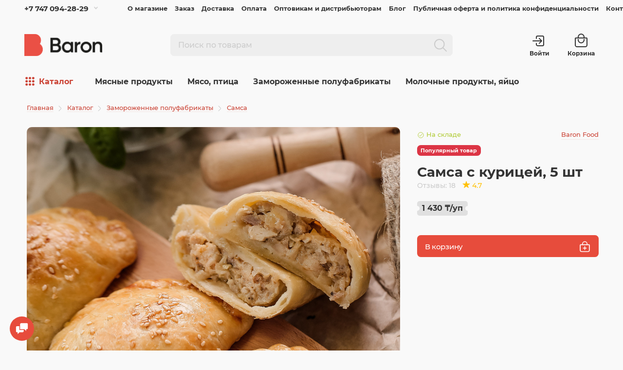

--- FILE ---
content_type: text/html; charset=utf-8
request_url: https://baron.kz/zamorozhennye-produkty/samsa/samsa-s-kuricej-zam-5-sht/
body_size: 17609
content:
<!doctype html>
<html dir="ltr" lang="ru">
  <head>
    <meta charset="utf-8">
    <meta name="viewport" content="width=device-width, initial-scale=1, maximum-scale=1.0, minimum-scale=1.0, user-scalable=no, shrink-to-fit=no">
    <meta name="format-detection" content="telephone=no">
    <meta name="MobileOptimized" content="380">
    <base href="https://baron.kz/">
    <title>Самса с курицей, 5 шт с доставкой на дом в Алматы | BARON — фирменный интернет-магазин</title>
    <meta name="theme-color" content="#cb4335">
    <meta name="format-detection" content="telephone=no">
    <meta http-equiv="X-UA-Compatible" content="IE=Edge">
 
    <meta name="description" content="Самса с курицей, 5 шт с доставкой на дом в Алматы. Цены, отзывы о товарах от наших покупателей, действующие акции на сайте фирменного интернет-магазина BARON.">
 
 
 
 
    <meta name="yandex-verification" content="30cfd815826770e1">
 
 
    <link rel="apple-touch-icon" sizes="180x180" href="https://baron.kz/image/catalog/logo/favicon/180-180-8.png">
 
 
    <link rel="icon" type="image/png" href="https://baron.kz/image/catalog/logo/favicon/32-32-8.png" sizes="32x32">
 
 
    <link rel="icon" type="image/png" href="https://baron.kz/image/catalog/logo/favicon/16-16-8.png" sizes="16x16">
 
    <meta property="og:title" content="Самса с курицей, 5 шт с доставкой на дом в Алматы | BARON — фирменный интернет-магазин " />
    <meta property="og:description" content="Самса с курицей, 5 шт с доставкой на дом в Алматы. Цены, отзывы о товарах от наших покупателей, действующие акции на сайте фирменного интернет-магазина BARON.">
    <meta property="og:type" content="website">
    <meta property="og:url" content="https://baron.kz/zamorozhennye-produkty/samsa/samsa-s-kuricej-zam-5-sht/">
    <meta name="twitter:title" content="Самса с курицей, 5 шт с доставкой на дом в Алматы | BARON — фирменный интернет-магазин ">
    <meta property="twitter:domain" content="https://baron.kz/zamorozhennye-produkty/samsa/samsa-s-kuricej-zam-5-sht/">
    <meta property="twitter:url" content="https://baron.kz/zamorozhennye-produkty/samsa/samsa-s-kuricej-zam-5-sht/">
    <meta name="twitter:description" content="Самса с курицей, 5 шт с доставкой на дом в Алматы. Цены, отзывы о товарах от наших покупателей, действующие акции на сайте фирменного интернет-магазина BARON.">
   
      <meta property="og:image:secure_url" content="https://baron.kz/image/catalog/logo/bf_og.jpg">
      <meta name="twitter:card" content="summary_large_image" />
      <meta name="twitter:image" content="https://baron.kz/image/catalog/logo/bf_og.jpg" />
   
    <meta property="og:site_name" content="BARON — фирменный интернет-магазин">
 

  <link rel="stylesheet" href="catalog/view/theme/technics/css/bootstrap/4.4.1/bootstrap.min.css?v0.0.1">
  <link rel="stylesheet" href="catalog/view/theme/technics/css/app.min.css?v0.0.1">
 
  <link rel="prefetch prerender" href="image/placeholder.png" />
  
<style>
:root {font-size: 10px; }
.app {overflow: hidden;position: relative;min-height: 100%;transition: opacity 0.25s;opacity: 0;}
body {font: 400 1.4rem/1.714 "Montserrat", Helvetica, Arial, als_rublregular, sans-serif;}
button,input,optgroup,select,textarea,.fancybox-container {font-family: "Montserrat", Helvetica, Arial, als_rublregular, sans-serif;}

 
/* e74c3c cb4335 c93220 203, 67, 53, 0.5 203, 67, 53, 0.1 */
a,mark,.btn--copy:hover,.btn--blog:hover,.btn--blog:focus,.btn--like:hover,.btn--like:focus,.btn--preview:hover,.btn--preview:focus,.btn--dashed,.btn--link,.btn--transparent,.ui-check:hover,.fancybox-close-small:hover,.popup__close:hover,.signin__close:hover,.slides .slick-arrow:hover,.products__sorting-btn,.products__item-price span, .products__item-desc .products__item-price,.sku__price,.products__line-price,.products__line-buttons .btn--blog:hover,.products__micro-price,.products__tabs-btn,.media__item-title,.category__item:hover,.info__item svg,.sku__close:hover,.sku__thumbs-video,.sku__rating mark,.other__item-price, nav .details__tabs-btn,.comments__heading mark,.comments__statistic-count,.tabs__btn,.options__link, .options__btn,.catalog__nav-link:hover, .catalog__nav-link.is-active,.checkout__accordion dt,.checkout__basket-title,.offices__panel .ui-select .jq-selectbox__select,.personal__nav-link:hover,.personal__nav-link.is-active,.brands__item-link,.compare__column-item-price,.nav__topline-sublink,.nav__topbar-sublink,.search__btn:hover,.phone__link,.cart__item-title a,.nav__priority-dropdown .nav__link,.is-open > .nav__link,.is-open > .nav__link:not([href]):not([tabindex]),.is-open > .nav__link:not([href]):not([tabindex]):hover, .is-open > .nav__priority-toggle,.nav__promo-slides .slick-arrow:hover,.footer__social-link,.footer--v6 .footer__middle .nav-categories__link,.footer--v6 .footer__middle .footer__social-link:hover,.link, .sku__brand a,.link-underline, .sorting__link, .media__link, .category__link, .seo__readmore-link, .breadcrumbs__link, .reviews__link, .reviews__item-link,.footer__phone-link,.link-dashed, .products__status-link, .sku__status-link,.modal-header .close:hover,.blog__nav-link,.search__input,.subsc-min__btn,.footer__questions-link,.products__item-images .slick-arrow:hover,.products__line-images .slick-arrow:hover,.products__micro-images .slick-arrow:hover, .checkout-heading-button{
  color: #cb4335;}

@media (max-width: 767px) {
.header--v1 .acc .acc__btn.is-active,.header--v1 .lang .lang__btn.is-active,.header--v1 .wallet .wallet__btn.is-active,.header--v2 .acc .acc__btn.is-active,.header--v2 .lang .lang__btn.is-active,.header--v2 .wallet .wallet__btn.is-active,.header--v4 .acc .acc__btn.is-active,.header--v4 .lang .lang__btn.is-active,.header--v4 .wallet .wallet__btn.is-active,.header--v5 .acc .acc__btn.is-active,.header--v5 .lang .lang__btn.is-active,.header--v5 .wallet .wallet__btn.is-active,.header--v6 .acc .acc__btn.is-active,.header--v6 .lang .lang__btn.is-active,.header--v6 .wallet .wallet__btn.is-active,.header--v8 .acc .acc__btn.is-active,.header--v8 .lang .lang__btn.is-active,.header--v8 .wallet .wallet__btn.is-active,.header--v9 .acc .acc__btn.is-active,.header--v9 .lang .lang__btn.is-active,.header--v9 .wallet .wallet__btn.is-active,.header--v10 .acc .acc__btn.is-active,.header--v10 .lang .lang__btn.is-active,.header--v10 .wallet .wallet__btn.is-active{
  color: #cb4335;}
}

@media (min-width: 480px) {
.products__item--dual .products__item-title{
  color: #cb4335;}
}
.btn--transparent:hover,.btn--transparent:focus,.ui-check__input:checked ~ .ui-check__checkbox,.products__item-mark--new,.products__line-mark--new,.products__micro-mark--new,.pagination > li.active > a:after,.pagination > li.active > span:after,.tabs__btn.is-active:after,.options__dropdown > li:hover,.catalog__nav-menu > li.is-active > .catalog__nav-link,.blog__nav-link:hover,.article__tags-item:hover,.tags__btn:hover,.cart__counter,.ctrl-v6__btn-counter,.ctrl-v4__btn-counter,.header--service,.subsc__btn,.irs-bar,.irs-handle,.nav__topline-sublink:hover,.nav__topbar-sublink:hover,.nav__priority-dropdown li.is-open > .nav__link:not(.nav__link--arrow), .nav__priority-dropdown li.is-open > .nav__list-link,.nav__list-link:not(.nav__list-link--arrow):hover{
  background: #cb4335;}
.btn--transparent:hover,.btn--transparent:focus,.ui-range__input:focus,.ui-check__input:checked ~ .ui-check__radio,.ui-check__input:checked ~ .ui-check__checkbox,.options__dropdown > li:hover [class^="icon-view"]:after, .options__dropdown > li:hover [class^="icon-view"]:before,.offices__panel .ui-select .jq-selectbox__trigger-arrow,.personal__nav-link.is-active,.nav__priority-dropdown li.is-open > .nav__link--arrow:after, .nav__priority-dropdown li.is-open > .nav__list-link--arrow:after,.header--v9 .nav .nav__priority-toggle:after,.subsc-min__input:focus,.nav__list-link--arrow:hover:after{
  border-color: #cb4335;}
.irs-handle.state_hover, .irs-handle:hover{
  box-shadow: inset 0 0 0 .2rem #cb4335;}
.products__item-replace .icon-replace,.products__item-replace:hover,.reviews__slides--catalog .slick-arrow:hover,.compare__nav-prev:hover, .compare__nav-next:hover,.compare__column-add:hover,.compare__column-item-delete .icon-delete-compare,.compare__column-item-delete:hover, .ui-number .jq-number__spin:hover{
  color: #e74c3c;}
.btn--white:hover,.btn--white:focus,.btn--blue,.btn--cart,.btn--cart-lg,.ui-size__input:checked ~ .ui-size__btn,.ui-select.opened .jq-selectbox__trigger,.ui-select .jq-selectbox__dropdown li:hover,.app-notice__btn:hover,.mCSB_scrollTools .mCSB_dragger .mCSB_dragger_bar,.products__slides > .slick-arrow:hover,.set__slides > .slick-arrow:hover,.sku__thumbs .slick-arrow:hover,.other__slides .slick-arrow:hover,.filter__back:hover,.filter__clear:hover,.reviews__slides--homepage > .slick-arrow:hover,.compare__column-add-icon,.cart__back:hover,.cart__clear:hover,.nav__list-close:hover,#collapse-shipping-method .btn.btn-primary,.scroll-to-top:hover,.btn--black:hover,.btn--black:focus,.app-chats__toggle {
  background: #e74c3c;}
.bootstrap-datetimepicker-widget table td.active, .bootstrap-datetimepicker-widget table td.active:hover,.bootstrap-datetimepicker-widget table td span.active,s.bootstrap-datetimepicker-widget table td.today:before {
  background-color: #e74c3c;}
.btn--white:hover,.btn--white:focus,.ui-size__input:checked ~ .ui-size__btn,.ui-size__btn:hover,.slick-current .sku__thumbs-item,.slick-current .sku__thumbs-video,.sku__thumbs-item:hover,.filter__clear:hover,.cart__clear:hover,.btn--black:hover,.btn--black:focus{
  border-color: #e74c3c;}
a:hover,.btn--link:hover,.btn--dashed:hover,.btn--dashed:focus,.products__tabs-btn:hover,.media__item:not(.media__item--bg):hover .media__item-title,.sku__thumbs-video:hover,.tabs__btn:hover,.options__link:hover, .options__btn:hover,.brands__item-link:hover,.phone__btn:hover,.phone__link:hover,.acc__btn:hover,.lang__btn:hover,.wallet__btn:hover,.cart__item-title a:hover,.header--v1 .search .search__close:hover,.header--v2 .search .search__close:hover,.header--v3 .search .search__close:hover,.header--v4 .search .search__close:hover,.header--v6 .search .search__close:hover,.header--v7 .search .search__close:hover,.header--v1 .search .search__send:hover,.header--v2 .search .search__send:hover,.header--v3 .search .search__send:hover,.header--v4 .search .search__send:hover,.header--v6 .search .search__send:hover,.header--v7 .search .search__send:hover,.subsc-min__btn:hover,.footer__social--icons .footer__social-link:hover,.footer__social-link:hover,.footer__nav .footer__phone-link:hover,.footer--v6 .footer__middle .nav-categories__link:hover,.link:hover, .sku__brand a:hover,.link-underline:hover, .sorting__link:hover, .media__link:hover, .category__link:hover, .seo__readmore-link:hover, .breadcrumbs__link:hover, .reviews__link:hover, .reviews__item-link:hover, .footer__phone-link:hover,.link-dashed:hover, .products__status-link:hover, .sku__status-link:hover, .cart__btn:hover{
  color: #c93220;}
.pagination > li > span:after,.tabs__btn:hover:after,.subsc__btn:hover,.app-chats__toggle:hover,.pagination > li > a:after, .pagination > li > span:after{
  background: #c93220;}
.cart__clear:hover,.system__social-link:hover{
  border-color: #c93220;}
.search__input:focus,.header--v1 .search .search__input:focus,.header--v2 .search .search__input:focus,.header--v3 .search .search__input:focus,.header--v6 .search .search__input:focus,.header--v7 .search .search__input:focus,.nav__priority-toggle:after,.nav__link--arrow:after {
  border-color: #c93220;}
.nav__priority-toggle:after,.nav__link--arrow:after{
  border-right-color: #c93220;}
.ui-input:focus, .ui-textarea:focus, .ui-select .jq-selectbox__select:focus,.ui-check:hover .ui-check__radio, .ui-check:hover .ui-check__checkbox,.cart__counter:after,.ctrl-v6__btn-counter:after,.ctrl-v4__btn-counter:after{
  border-color: rgba(203, 67, 53, 0.5); /* cb4335 0.5 */ }
.btn--dashed span,.products__sorting-btn,.media__item-title u,.phone__link,.link--underline, .sku__brand a,.link--dashed,.link-underline, .sorting__link, .media__link, .category__link, .seo__readmore-link, .breadcrumbs__link, .reviews__link, .reviews__item-link, .footer__phone-link,.link-dashed, .products__status-link, .sku__status-link{
  border-bottom-color: rgba(203, 67, 53, 0.1); /* cb4335 0.1 */ }
.footer__nav .footer__phone-link:hover{
  border-color: rgba(203, 67, 53, 0.1); /* cb4335 0.1 */ }

 
/* eeeeee 292a30 2d2f35 */
.app--v7 .slider,.header--v7.header,.app--v8 .slider,.header--v8.header,.header--v8 .nav,.cart__btn:after,.ctrl-v6__btn:after,.ctrl-v4__btn:after {
  background: #eeeeee;}
.cart:after,.ctrl-v6 .ctrl:after,.ctrl-v4 .ctrl:after,.ctrl-v6__btn:before,.ctrl-v4__btn:before,.header--v2 .search:after,.header--v3 .search:after,.header--v7 .search:after{
  border-left-color: #eeeeee;}
.header--v2 .search .search__input,.header--v3 .search .search__input,.header--v7 .search .search__input{
  border-color: #eeeeee;}
@media (min-width: 768px) and (max-width: 1199px) {
.header--v1 .search:after,.header--v4 .search:after,.header--v6 .search:after,.header--v8 .search:after,.header--v9 .search:after,.header--v10 .search:after{
  border-left-color: #eeeeee;}
.header--v1 .search .search__input,.header--v4 .search .search__input,.header--v6 .search .search__input,.header--v8 .search .search__input,.header--v9 .search .search__input,.header--v10 .search .search__input{
  border-color: #eeeeee;}
}


 
</style>
 
    <link href="https://baron.kz/samsa-s-kuricej-zam-5-sht/" rel="canonical">
 
    <link href="https://baron.kz/image/catalog/logo/favicon/32-32-8.png" rel="icon">
 
 
                        <script src="catalog/view/javascript/jquery/jquery-2.1.1.min.js?v0.0.1" type="text/javascript"></script>
    <script src="catalog/view/javascript/technics/scripts.min.js?v0.0.1" type="text/javascript"></script>
    <script src="catalog/view/javascript/technics/bootstrap/4.4.1/bootstrap.min.js?v0.0.1" type="text/javascript"></script>

 

 

 
<!-- Yandex.Metrika counter -->
<script type="text/javascript" >
   (function(m,e,t,r,i,k,a){m[i]=m[i]||function(){(m[i].a=m[i].a||[]).push(arguments)};
   m[i].l=1*new Date();k=e.createElement(t),a=e.getElementsByTagName(t)[0],k.async=1,k.src=r,a.parentNode.insertBefore(k,a)})
   (window, document, "script", "https://mc.yandex.ru/metrika/tag.js", "ym");

   ym(72351697, "init", {
        clickmap:true,
        trackLinks:true,
        accurateTrackBounce:true,
        webvisor:true
   });
</script>
<noscript><div><img src="https://mc.yandex.ru/watch/72351697" style="position:absolute; left:-9999px;" alt="" /></div></noscript>
<!-- /Yandex.Metrika counter --> 
 

 
    <meta property="yandex_metric" content="72351697">
 

  </head>
  <body class="page-homepage">
    <div class="app app--v4">
      <!-- Popups :: Start-->
    <!--noindex-->
      <div class="popup popup--320" style="display: none;" id="signin">
        <button class="popup__close" data-fancybox-close>
          <svg class="icon-close">
            <use xlink:href="catalog/view/theme/technics/sprites/sprite.svg#icon-close"></use>
          </svg>
        </button>
        <div class="signin">
          <div class="row">
            <div class="col-12">
              <div class="signin__head"><span class="signin__title">Вход</span></div>
              <div class="signin__body">
                <form action="https://baron.kz/index.php?route=account/login" enctype="multipart/form-data" id="loginform" method="post">
                  <div class="ui-field">
                    <input class="ui-input" type="email" name="email" placeholder="Электронная почта" required>
                  </div>
                  <div class="ui-field">
                    <input class="ui-input" type="password" name="password" placeholder="Пароль" required>
                  </div>
                  <div class="signin__action">
                    <button class="btn btn--blue" form="loginform" type="submit">Войти</button>
                  </div>
                  <div class="signin__links">
                    <a class="link link--underline" href="https://baron.kz/forgotten-password/">Я не помню пароль</a>
                    <a class="link link--underline" href="https://baron.kz/register/">Зарегистрироваться</a>
                  </div>
                </form>
              </div>
            </div>
          </div>
        </div>
      </div>
    <!--/noindex-->
      <!-- Popups :: End-->
          <!-- Header v4 :: Start-->
      <header class="header header--v4">
                  <div class="cart js-toggle" id="cart">
	<div class="cart__dropdown js-toggle-dropdown">
		<div class="cart__head">
			<button class="cart__back js-toggle-close">
				<svg class="icon-back">
					<use xlink:href="catalog/view/theme/technics/sprites/sprite.svg#icon-back"></use>
				</svg>
			</button>
			<span class="cart__heading">Корзина</span>
		</div>

		<div class="cart__body">
			<div class="cart__scroll">
									<ul class="cart__list">
						<li>
							<div class="cart__item">
								<div class="cart__item-empty">
									<figure class="cart__item-empty--image">
										<img src="https://kalininns.site/image/catalog/logo/logo_95x80-8.png" />
									</figure>
									<span class="cart__item-empty--header">Корзина пуста</span>
                	    			<p class="cart__item-empty--text">Добавьте товары из каталога</p>
                        			<a class="btn--blue button_oc btn" href="https://baron.kz/goods/">Открыть каталог</a>
								</div>
							</div>
						</li>
					</ul>
							</div>


		</div>
		<div class="cart__foot"  style="display: none;" >
			<div class="row">
				<div class="col-12 tot">
					<div class="cart__total">
													<div class="cart__total-item">
								<div class="total-title">Товары</div>
								<div class="total-text">0 ₸</div>
							</div>
											</div>
				</div>
			</div>
			<div class="row">
				<div class="col-12">
					<a class="btn btn--blue" href="https://baron.kz/checkout/">Оформление заказа</a>
									</div>
			</div>

		</div>
	</div>

	</div>

          <div class="topline">
            <div class="container-fluid">
              <div class="row">
                <div class="col"> 
                   
                  <div class="phone js-toggle">
                                          <button class="phone__btn js-toggle-btn">+7 747 094-28-29</button>
                                         
                                        <div class="phone__dropdown js-toggle-dropdown">
                      <ul class="phone__menu">
                                                            
                       <li><a class="phone__menu-link" rel="nofollow" href="tel:+77470942829">+7 747 094-28-29</a></li>
                                                            
                       <li><a class="phone__menu-link" rel="nofollow" href="tel:+77273171000">+7 727 317-10-00</a></li>
                       
                     </ul>  
                   </div> 
                     
                  </div>
                   
                </div>
                                <div class="col-auto">
                  <nav class="nav__topline is-hidden is-md-visible">
                    <ul class="nav__topline-menu">
                     

                         
                          
    <li><a class="nav__topline-link" href="https://baron.kz/o-magazine/">О магазине</a></li>


    <li><a class="nav__topline-link" href="https://baron.kz/zakaz/">Заказ</a></li>


    <li><a class="nav__topline-link" href="https://baron.kz/dostavka/">Доставка</a></li>


    <li><a class="nav__topline-link" href="https://baron.kz/oplata/">Оплата</a></li>


    <li><a class="nav__topline-link" href="https://baron.kz/dlya-magazinov-i-distributorov/">Оптовикам и дистрибьюторам</a></li>


    <li><a class="nav__topline-link" href="https://baron.kz/index.php?route=extension/module/technicscat_blog/getcat&amp;lbpath=0">Блог</a></li>


    <li><a class="nav__topline-link" href="https://baron.kz/pravila-prodazhi/">Публичная оферта и политика конфиденциальности</a></li>


    <li><a class="nav__topline-link" href="https://baron.kz/contact/">Контакты</a></li>


                                          
   
                                        
                    </ul>
                  </nav>
                </div>
                              </div>
            </div>
          </div>
        <div class="topbar">
          <div class="container-fluid">
            <div class="row">
              <div class="col-sm-3">
                <div class="logo">
                    <a href="https://baron.kz/"><img src="https://baron.kz/image/catalog/logo/logo@144x-8.png" title="BARON — фирменный интернет-магазин" alt="BARON — фирменный интернет-магазин"></a>
                </div>
              </div>
              <div class="col-sm-6">
                                <div class="search js-search">
                    <div class="search__wrapper">
                      <div class="search__wrapper-in">
                        <button class="search__btn">
                          <svg class="icon-search">
                            <use xlink:href="catalog/view/theme/technics/sprites/sprite.svg#icon-search"></use>
                          </svg>
                        </button>
						            <button class="search__send">
                          <span class="icon-search">
                            <i class="fal fa-search"></i>
                          </span>
						            </button>
                        <button class="search__close">
                          <span class="icon-close">
                            <i class="fal fa-times"></i>
                          </span>
                        </button>
                        <input class="search__input js-search-input" name="search" value="" type="search" placeholder="Поиск по товарам">
                      </div>
                    </div>
                </div>
              </div>
              <div class="col-sm-3 offset-lg-1 col-lg-2">
                <div class="ctrl-v4">
                  <div class="ctrl ctrl-v4__btn">
                     
                    <div class="acc js-toggle">
                      <a class="acc__btn js-fancy-popup" href="#signin">
                        <svg class="icon-log-in">
                        	<use xlink:href="catalog/view/theme/technics/sprites/sprite.svg#icon-log-in"></use>
                        </svg>                      
                        <span>Войти</span>                      
                      </a>
                    </div>
                                        
                    
                  </div>
                  <div class="cart">
                  	<button class="cart__btn js-toggle-btn">
                  		<svg class="icon-cart">
                  			<use xlink:href="catalog/view/theme/technics/sprites/sprite.svg#icon-cart"></use>
                  		</svg>
                  		<div class="cart-total">
                  			                  		</div>
                  		<span>Корзина</span>
                  	</button>
                  </div>
                </div>
             </div>   
            </div>
          </div>
        </div>

        <nav class="nav js-sticky d-none d-md-block">
          <div class="container-fluid">
                  <div class="cart">
                  	<button class="cart__btn js-toggle-btn">
                  		<svg class="icon-cart">
                  			<use xlink:href="catalog/view/theme/technics/sprites/sprite.svg#icon-cart"></use>
                  		</svg>
                  		<div class="cart-total">
                  			                  		</div>
                  		<span>Корзина</span>
                  	</button>
                  </div>
            <div class="nav__catalog">
              <a href="https://baron.kz/goods/">
                <svg class="icon-list"><use xlink:href="catalog/view/theme/technics/sprites/sprite.svg#icon-list"></use></svg>
                <span>Каталог<span>
              </a> 
            </div>
            <div class="nav__priority">
              <ul class="nav__menu js-priority" data-text-more="Еще...">
 
                <!-- MAIN NAV  -->
                          <!-- MAIN NAV Horizontal  -->
                   

                       
                         
   
 
     
      <li><a class="nav__link nav__link--arrow" href="https://baron.kz/myasnye-produkty/">Мясные продукты</a>
                  <div class="nav__dropdown">
                    <div class="nav__list">
                      <div class="nav__list-head">
                        <button class="nav__list-close">
                          <svg class="icon-back">
                            <use xlink:href="catalog/view/theme/technics/sprites/sprite.svg#icon-back"></use>
                          </svg>
                        </button><b class="nav__list-heading">Категории</b>
                      </div>
                      <div class="nav__list-body">
                        <ul class="nav__list-menu">
                           
                             
                              <li><a class="nav__list-link" href="https://baron.kz/myasnye-produkty/produkciya-dym-da-farsh/">«Дым да Фарш»</a></li>
                                                       
                             
                              <li><a class="nav__list-link" href="https://baron.kz/myasnye-produkty/kolbaski/">Колбаски</a></li>
                                                       
                             
                              <li><a class="nav__list-link" href="https://baron.kz/myasnye-produkty/kolbasy/">Колбасы</a></li>
                                                       
                             
                              <li><a class="nav__list-link" href="https://baron.kz/myasnye-produkty/myasnye-delikatesy/">Мясные деликатесы</a></li>
                                                       
                             
                              <li><a class="nav__list-link" href="https://baron.kz/myasnye-produkty/sardelki/">Сардельки</a></li>
                                                       
                             
                              <li><a class="nav__list-link" href="https://baron.kz/myasnye-produkty/sosiski/">Сосиски</a></li>
                                                       
                             
                              <li><a class="nav__list-link" href="https://baron.kz/myasnye-produkty/sosiski-sardelki-kolbaski/">Сосиски, сардельки, колбаски</a></li>
                                                       
                             
                              <li><a class="nav__list-link" href="https://baron.kz/myasnye-produkty/shashlyk-i-gril/">Шашлык и гриль</a></li>
                                                                              </ul>
                      </div>
                    </div>
                  </div>
        </li>
     
   
   
 
     
      <li><a class="nav__link nav__link--arrow" href="https://baron.kz/myaso-ptica/">Мясо, птица</a>
                  <div class="nav__dropdown">
                    <div class="nav__list">
                      <div class="nav__list-head">
                        <button class="nav__list-close">
                          <svg class="icon-back">
                            <use xlink:href="catalog/view/theme/technics/sprites/sprite.svg#icon-back"></use>
                          </svg>
                        </button><b class="nav__list-heading">Категории</b>
                      </div>
                      <div class="nav__list-body">
                        <ul class="nav__list-menu">
                           
                             
                              <li><a class="nav__list-link" href="https://baron.kz/myaso-ptica/govyadina/">Говядина</a></li>
                                                       
                             
                              <li><a class="nav__list-link" href="https://baron.kz/myaso-ptica/ptica/">Птица</a></li>
                                                       
                             
                              <li><a class="nav__list-link" href="https://baron.kz/myaso-ptica/svinina/">Свинина</a></li>
                                                                              </ul>
                      </div>
                    </div>
                  </div>
        </li>
     
   
   
 
     
      <li><a class="nav__link nav__link--arrow" href="https://baron.kz/zamorozhennye-produkty/">Замороженные полуфабрикаты</a>
                  <div class="nav__dropdown">
                    <div class="nav__list">
                      <div class="nav__list-head">
                        <button class="nav__list-close">
                          <svg class="icon-back">
                            <use xlink:href="catalog/view/theme/technics/sprites/sprite.svg#icon-back"></use>
                          </svg>
                        </button><b class="nav__list-heading">Категории</b>
                      </div>
                      <div class="nav__list-body">
                        <ul class="nav__list-menu">
                           
                             
                              <li><a class="nav__list-link" href="https://baron.kz/zamorozhennye-produkty/blinchiki-syrniki/">Блинчики, сырники</a></li>
                                                       
                             
                              <li><a class="nav__list-link" href="https://baron.kz/zamorozhennye-produkty/vareniki/">Вареники</a></li>
                                                       
                             
                              <li><a class="nav__list-link" href="https://baron.kz/zamorozhennye-produkty/vesovye-tovary/">Весовые товары</a></li>
                                                       
                             
                              <li><a class="nav__list-link" href="https://baron.kz/zamorozhennye-produkty/domashnyaya-lapsha/">Домашняя лапша</a></li>
                                                       
                             
                              <li><a class="nav__list-link" href="https://baron.kz/zamorozhennye-produkty/zamorozhennye-ovoshchi/">Замороженные овощи</a></li>
                                                       
                             
                              <li><a class="nav__list-link" href="https://baron.kz/zamorozhennye-produkty/kotleti/">Котлеты</a></li>
                                                       
                             
                              <li><a class="nav__list-link" href="https://baron.kz/zamorozhennye-produkty/kotlety/">Котлеты, наггетсы</a></li>
                                                       
                             
                              <li><a class="nav__list-link" href="https://baron.kz/zamorozhennye-produkty/manty/">Манты</a></li>
                                                       
                             
                              <li><a class="nav__list-link" href="https://baron.kz/zamorozhennye-produkty/manty-hinkali-rulety/">Манты, хинкали, рулеты</a></li>
                                                       
                             
                              <li><a class="nav__list-link" href="https://baron.kz/zamorozhennye-produkty/naggetsy/">Наггетсы</a></li>
                                                       
                             
                              <li><a class="nav__list-link" href="https://baron.kz/zamorozhennye-produkty/pelmeni/">Пельмени</a></li>
                                                       
                             
                              <li><a class="nav__list-link" href="https://baron.kz/zamorozhennye-produkty/rulety/">Рулеты</a></li>
                                                       
                             
                              <li><a class="nav__list-link" href="https://baron.kz/zamorozhennye-produkty/samsa/">Самса</a></li>
                                                       
                             
                              <li><a class="nav__list-link" href="https://baron.kz/zamorozhennye-produkty/syrniki/">Сырники</a></li>
                                                       
                             
                              <li><a class="nav__list-link" href="https://baron.kz/zamorozhennye-produkty/testo-drozhzhevoe/">Тесто</a></li>
                                                       
                             
                              <li><a class="nav__list-link" href="https://baron.kz/zamorozhennye-produkty/farsh/">Фарш</a></li>
                                                       
                             
                              <li><a class="nav__list-link" href="https://baron.kz/zamorozhennye-produkty/frikadelki/">Фрикадельки</a></li>
                                                       
                             
                              <li><a class="nav__list-link" href="https://baron.kz/zamorozhennye-produkty/frikadelki-domashnyaya-lapsha/">Фрикадельки, домашняя лапша, тесто</a></li>
                                                       
                             
                              <li><a class="nav__list-link" href="https://baron.kz/zamorozhennye-produkty/hinkali/">Хинкали</a></li>
                                                       
                             
                              <li><a class="nav__list-link nav__list-link--arrow" href="https://baron.kz/zamorozhennye-produkty/chebureki-pirozhki-samsa/">Чебуреки, пирожки, самса </a>
                                <div class="nav__list-dropdown"><b class="nav__list-back">Чебуреки, пирожки, самса </b>
                                  <ul class="nav__list-menu">
                                                                                                                <li><a class="nav__list-link" href="https://baron.kz/zamorozhennye-produkty/chebureki-pirozhki-samsa/pirozhki/">Пирожки</a></li>
                                                                                                                                                      <li><a class="nav__list-link" href="https://baron.kz/zamorozhennye-produkty/chebureki-pirozhki-samsa/chebureki/">Чебуреки</a></li>
                                                                                                            </ul>
                                </div>
                              </li>
                                                                              </ul>
                      </div>
                    </div>
                  </div>
        </li>
     
   
   
 
     
      <li><a class="nav__link nav__link--arrow" href="https://baron.kz/molochnye-produkty-yayco/">Молочные продукты, яйцо</a>
                  <div class="nav__dropdown">
                    <div class="nav__list">
                      <div class="nav__list-head">
                        <button class="nav__list-close">
                          <svg class="icon-back">
                            <use xlink:href="catalog/view/theme/technics/sprites/sprite.svg#icon-back"></use>
                          </svg>
                        </button><b class="nav__list-heading">Категории</b>
                      </div>
                      <div class="nav__list-body">
                        <ul class="nav__list-menu">
                           
                             
                              <li><a class="nav__list-link" href="https://baron.kz/molochnye-produkty-yayco/moloko-maslo-yajca/">Молоко, масло, яйцо</a></li>
                                                       
                             
                              <li><a class="nav__list-link" href="https://baron.kz/molochnye-produkty-yayco/molochnye-produkty/">Молочные продукты</a></li>
                                                       
                             
                              <li><a class="nav__list-link" href="https://baron.kz/molochnye-produkty-yayco/smetana-i-tvorog/">Сметана и творог</a></li>
                                                       
                             
                              <li><a class="nav__list-link" href="https://baron.kz/molochnye-produkty-yayco/syry/">Сыры</a></li>
                                                       
                             
                              <li><a class="nav__list-link" href="https://baron.kz/molochnye-produkty-yayco/yayco/">Яйцо</a></li>
                                                                              </ul>
                      </div>
                    </div>
                  </div>
        </li>
     
  
                                        
 
                   
                  <!-- MAIN NAV Horizontal  -->                 
                <!-- MAIN NAV  -->

              </ul>
            </div>
          </div>
        </nav>
               
        <div class="mobile">
         
          <div class="mobile__container-top">
            <div class="container-fluid">
            <div class="row">
              <div class="col-2">
                <div class="logo">
                    <a class="logo__text" href="https://baron.kz/"><svg xmlns="http://www.w3.org/2000/svg" viewBox="0 0 50 59.67"><defs><style>.logo_path{fill:#ea5045;}</style></defs><path class="logo_path" d="M42.05,26.69A16.85,16.85,0,0,0,28.34,0H0V59.67H32a18,18,0,0,0,10.08-33Z"/></svg></a>
                </div>
              </div>
              <div class="col-10">
                                <div class="search js-search">
                    <div class="search__wrapper">
                      <div class="search__wrapper-in">
                        <button class="search__btn">
                          <svg class="icon-search">
                            <use xlink:href="catalog/view/theme/technics/sprites/sprite.svg#icon-search"></use>
                          </svg>
                        </button>
						            <button class="search__send">
                          <span class="icon-search">
                            <i class="fal fa-search"></i>
                          </span>
						            </button>
                        <button class="search__close">
                          <span class="icon-close">
                            <i class="fal fa-times"></i>
                          </span>
                        </button>
                        <input class="search__input js-search-input" name="search" value="" type="search" placeholder="Поиск по товарам">
                      </div>
                    </div>
                </div>
              </div>
            </div> 
            </div>           
          </div>
          <div class="mobile__container-bottom">
            <div class="mobile__item">
              <div class="mobile__item-icon">
                <div class="nav__mobile">
                  <ul class="nav__menu">
                    <li>
                      <a class="nav__link--arrow" href="#">
                        <svg class="icon-menu-mobile">
                          <use xlink:href="catalog/view/theme/technics/sprites/sprite.svg#icon-menu"></use>
                        </svg>
                      </a>
                      <div class="nav__dropdown nav__dropdown--list">
                        <div class="nav__list">
                          <div class="nav__list-head">
                            <button class="nav__list-close">
                              <svg class="icon-back">
                                <use xlink:href="catalog/view/theme/technics/sprites/sprite.svg#icon-back"></use>
                              </svg>
                            </button><b class="nav__list-heading">Меню</b>
                          </div>
                          <div class="nav__list-body">
                            <ul class="nav__list-menu"></ul>
                          </div>
                        </div>
                      </div>
						          <div class="nav__shadow"></div>
                    </li>
                  </ul>
                </div> 
              </div>
              <div class="mobile__item-caption">
                <span>Меню</span>
              </div>           
            </div>
            <div class="mobile__item">
              <div class="mobile__item-icon">
                <div class="acc js-toggle">
                   
                    <a class="acc__btn js-fancy-popup" href="#signin">
                      <svg class="icon-log-in">
                      	<use xlink:href="catalog/view/theme/technics/sprites/sprite.svg#icon-log-in"></use>
                      </svg>                      
                    </a>
                                  </div>
              </div>
              <div class="mobile__item-caption">
                                  <span>Войти</span>
                              </div>            
            </div>
            <div class="mobile__item">
              <div class="mobile__item-icon">
                <a class="catalog__btn" href="https://baron.kz/goods/">
                  <svg class="icon-catalog">
                    <use xlink:href="catalog/view/theme/technics/sprites/sprite.svg#icon-catalog"></use>
                  </svg>
                </a> 
              </div>
              <div class="mobile__item-caption">
                <span>Каталог</span>
              </div>                         
            </div>
            <div class="mobile__item">
              <div class="mobile__item-icon">
                <button class="cart__btn js-toggle-btn">
                	<svg class="icon-cart">
                		<use xlink:href="catalog/view/theme/technics/sprites/sprite.svg#icon-cart"></use>
                	</svg>
                	<div class="cart-total">
                		                	</div>
                </button>  
              </div>
              <div class="mobile__item-caption">
                <span>Корзина</span>
              </div>      
            </div>
          </div>
		      <div class="cart__shadow"></div>
        </div>
              </header>
      <!-- Header v4 :: End-->  
<div class="alerts"></div>

      <!-- Main :: Start-->
      <main class="main">
        <!-- Breadcrumbs :: Start-->
		        <div class="breadcrumbs">
          <div class="container-fluid">
            <ul class="breadcrumbs__menu">
									 
						<li>
							<a class="breadcrumbs__link" href="https://baron.kz/"><span>Главная</span></a>
													</li>
														 
						<li>
							<a class="breadcrumbs__link" href="https://baron.kz/goods/"><span>Каталог</span></a>
													</li>
														 
						<li>
							<a class="breadcrumbs__link" href="https://baron.kz/zamorozhennye-produkty/"><span>Замороженные полуфабрикаты</span></a>
											                <div class="breadcrumbs__dropdown">
				                  <ul class="breadcrumbs__submenu">
				                  					                  	  <li><a class="breadcrumbs__submenu-link" href="https://baron.kz/vse-dlya-burgerov/">Все для бургеров</a></li>
				                  					                  	  <li><a class="breadcrumbs__submenu-link" href="https://baron.kz/burger-i-hot-dog/">Все для бургеров и хот-догов</a></li>
				                  					                  	  <li><a class="breadcrumbs__submenu-link" href="https://baron.kz/vse-dlya-testa/">Все для теста</a></li>
				                  					                  	  <li><a class="breadcrumbs__submenu-link" href="https://baron.kz/vse-dlya-hot-dogov/">Все для хот-догов</a></li>
				                  					                  	  <li><a class="breadcrumbs__submenu-link" href="https://baron.kz/vse-k-chayu/">Все к чаю</a></li>
				                  					                  	  <li><a class="breadcrumbs__submenu-link" href="https://baron.kz/vypechka/">Выпечка </a></li>
				                  					                  	  <li><a class="breadcrumbs__submenu-link" href="https://baron.kz/zakuski-na-novogodnij-stol/">Закуски на Новогодний стол</a></li>
				                  					                  	  <li><a class="breadcrumbs__submenu-link" href="https://baron.kz/konservy/">Консервы</a></li>
				                  					                  	  <li><a class="breadcrumbs__submenu-link" href="https://baron.kz/konservy-i-solenya/">Консервы и соленья</a></li>
				                  					                  	  <li><a class="breadcrumbs__submenu-link" href="https://baron.kz/korm-dlya-domashnih-zhivotnyh/">Корма для животных</a></li>
				                  					                  	  <li><a class="breadcrumbs__submenu-link" href="https://baron.kz/krupy/">Крупы</a></li>
				                  					                  	  <li><a class="breadcrumbs__submenu-link" href="https://baron.kz/makaronnye-izdeliya/">Макаронные изделия</a></li>
				                  					                  	  <li><a class="breadcrumbs__submenu-link" href="https://baron.kz/napitki/">Напитки</a></li>
				                  					                  	  <li><a class="breadcrumbs__submenu-link" href="https://baron.kz/narezki-na-novogodnij-stol/">Нарезки на Новогодний стол</a></li>
				                  					                  	  <li><a class="breadcrumbs__submenu-link" href="https://baron.kz/ng/">НГ</a></li>
				                  					                  	  <li><a class="breadcrumbs__submenu-link" href="https://baron.kz/novinki/">Новинки</a></li>
				                  					                  	  <li><a class="breadcrumbs__submenu-link" href="https://baron.kz/chipsyisneki/">Орехи и снеки</a></li>
				                  					                  	  <li><a class="breadcrumbs__submenu-link" href="https://baron.kz/podsolnechnoe-i-olivkovoe-maslo/">Подсолнечное и оливковое масло</a></li>
				                  					                  	  <li><a class="breadcrumbs__submenu-link" href="https://baron.kz/produkty-na-novogodnij-stol/">Продукты на новогодний стол</a></li>
				                  					                  	  <li><a class="breadcrumbs__submenu-link" href="https://baron.kz/ryba-i-moreprodukty/">Рыба и морепродукты</a></li>
				                  					                  	  <li><a class="breadcrumbs__submenu-link" href="https://baron.kz/index.php?route=product/category&amp;path=281">Скрытая категория</a></li>
				                  					                  	  <li><a class="breadcrumbs__submenu-link" href="https://baron.kz/solenya/">Соленья</a></li>
				                  					                  	  <li><a class="breadcrumbs__submenu-link" href="https://baron.kz/sousy/">Соусы</a></li>
				                  					                  	  <li><a class="breadcrumbs__submenu-link" href="https://baron.kz/sousy-i-specii/">Соусы и специи</a></li>
				                  					                  	  <li><a class="breadcrumbs__submenu-link" href="https://baron.kz/specii/">Специи</a></li>
				                  					                  	  <li><a class="breadcrumbs__submenu-link" href="https://baron.kz/suhie-zavtraki-i-kashi/">Сухие завтраки и каши</a></li>
				                  					                  	  <li><a class="breadcrumbs__submenu-link" href="https://baron.kz/hleb-iz-pekarni-baron/">Хлеб из пекарни Baron</a></li>
				                  					                  	  <li><a class="breadcrumbs__submenu-link" href="https://baron.kz/chaj-i-kofe/">Чай и кофе</a></li>
				                  					                  	  <li><a class="breadcrumbs__submenu-link" href="https://baron.kz/myasnye-produkty/">Мясные продукты</a></li>
				                  					                  	  <li><a class="breadcrumbs__submenu-link" href="https://baron.kz/myaso-ptica/">Мясо, птица</a></li>
				                  					                  	  <li><a class="breadcrumbs__submenu-link" href="https://baron.kz/zamorozhennye-produkty/">Замороженные полуфабрикаты</a></li>
				                  					                  	  <li><a class="breadcrumbs__submenu-link" href="https://baron.kz/molochnye-produkty-yayco/">Молочные продукты, яйцо</a></li>
				                  					                  </ul>
        		    			</div>
													</li>
														 
						<li>
							<a class="breadcrumbs__link" href="https://baron.kz/zamorozhennye-produkty/samsa/"><span>Самса</span></a>
											                <div class="breadcrumbs__dropdown">
				                  <ul class="breadcrumbs__submenu">
				                  					                  	  <li><a class="breadcrumbs__submenu-link" href="https://baron.kz/zamorozhennye-produkty/blinchiki-syrniki/">Блинчики, сырники</a></li>
				                  					                  	  <li><a class="breadcrumbs__submenu-link" href="https://baron.kz/zamorozhennye-produkty/vareniki/">Вареники</a></li>
				                  					                  	  <li><a class="breadcrumbs__submenu-link" href="https://baron.kz/zamorozhennye-produkty/vesovye-tovary/">Весовые товары</a></li>
				                  					                  	  <li><a class="breadcrumbs__submenu-link" href="https://baron.kz/zamorozhennye-produkty/domashnyaya-lapsha/">Домашняя лапша</a></li>
				                  					                  	  <li><a class="breadcrumbs__submenu-link" href="https://baron.kz/zamorozhennye-produkty/zamorozhennye-ovoshchi/">Замороженные овощи</a></li>
				                  					                  	  <li><a class="breadcrumbs__submenu-link" href="https://baron.kz/zamorozhennye-produkty/kotleti/">Котлеты</a></li>
				                  					                  	  <li><a class="breadcrumbs__submenu-link" href="https://baron.kz/zamorozhennye-produkty/kotlety/">Котлеты, наггетсы</a></li>
				                  					                  	  <li><a class="breadcrumbs__submenu-link" href="https://baron.kz/zamorozhennye-produkty/manty/">Манты</a></li>
				                  					                  	  <li><a class="breadcrumbs__submenu-link" href="https://baron.kz/zamorozhennye-produkty/manty-hinkali-rulety/">Манты, хинкали, рулеты</a></li>
				                  					                  	  <li><a class="breadcrumbs__submenu-link" href="https://baron.kz/zamorozhennye-produkty/naggetsy/">Наггетсы</a></li>
				                  					                  	  <li><a class="breadcrumbs__submenu-link" href="https://baron.kz/zamorozhennye-produkty/pelmeni/">Пельмени</a></li>
				                  					                  	  <li><a class="breadcrumbs__submenu-link" href="https://baron.kz/zamorozhennye-produkty/rulety/">Рулеты</a></li>
				                  					                  	  <li><a class="breadcrumbs__submenu-link" href="https://baron.kz/zamorozhennye-produkty/samsa/">Самса</a></li>
				                  					                  	  <li><a class="breadcrumbs__submenu-link" href="https://baron.kz/zamorozhennye-produkty/syrniki/">Сырники</a></li>
				                  					                  	  <li><a class="breadcrumbs__submenu-link" href="https://baron.kz/zamorozhennye-produkty/testo-drozhzhevoe/">Тесто</a></li>
				                  					                  	  <li><a class="breadcrumbs__submenu-link" href="https://baron.kz/zamorozhennye-produkty/farsh/">Фарш</a></li>
				                  					                  	  <li><a class="breadcrumbs__submenu-link" href="https://baron.kz/zamorozhennye-produkty/frikadelki/">Фрикадельки</a></li>
				                  					                  	  <li><a class="breadcrumbs__submenu-link" href="https://baron.kz/zamorozhennye-produkty/frikadelki-domashnyaya-lapsha/">Фрикадельки, домашняя лапша, тесто</a></li>
				                  					                  	  <li><a class="breadcrumbs__submenu-link" href="https://baron.kz/zamorozhennye-produkty/hinkali/">Хинкали</a></li>
				                  					                  	  <li><a class="breadcrumbs__submenu-link" href="https://baron.kz/zamorozhennye-produkty/chebureki-pirozhki-samsa/">Чебуреки, пирожки, самса </a></li>
				                  					                  </ul>
        		    			</div>
													</li>
														 
									            </ul>
          </div>
        </div>
			
        <!-- Breadcrumbs :: End-->
		
        <!-- Page :: Start-->
        <div class="sku">
		
        		
        <!-- SKU :: Start-->
		  <div class="container-fluid">
            <div class="row">
            	<div class="col-12 col-lg-8">
            		<div class="sku__gallery js-gallery" style="margin-left: 0;">
						<div class="sku__slides js-gallery-slides">
																								<a class="sku__slides-item" href="https://baron.kz/image/cache/catalog/catalog/frozen/samsa-s-kuricej-1200x800.jpg" data-fancybox="images"><img src="image/placeholder.png" data-lazy="https://baron.kz/image/cache/catalog/catalog/frozen/samsa-s-kuricej-1200x800.jpg" alt="Самса с курицей, 5 шт" title="Самса с курицей, 5 шт"></a>
																							
						</div>
											</div>
            		<div class="d-none d-lg-block">
													<!-- Details :: Start-->
							<div class="details">
								<div class="container-fluid">
								    <div class="details__tabs" data-tabs>
								    	<div class="details__tabs-container">
																			    			<div class="details__tabs-content is-active" data-tabs-content="tab_description">
													<div class="details__description">
														<p><span style="font-size:18px;"><strong>Состав: </strong>начинка (мясо курицы, лук репчатый, соль поваренная пищевая, паприка, перец черный), тесто (мука пшеничная хлебопекарная высший сорт, масло сливочное, вода питьевая, сметана, яйцо, соль поваренная пищевая, кунжут).<br />
<br />
<strong>Пищевая и энергетическая ценность на 100 г продукта, средние значения:</strong> энергетическая ценность (калорийность) &mdash; 1373 кДж/ 328 ккал, белки &mdash; 11 г, жиры &mdash; 24 г, углеводы &mdash; 17 г.<br />
<br />
<strong>Условия хранения и срок годности:</strong> при температуре не выше минус 18 &deg;C <span style="font-size:18px;">&mdash;</span> 30 суток. Продукт не подлежит повторному замораживанию.<br />
<br />
<strong>Вес:&nbsp;</strong>580 г, 5 штук.</span></p>

													</div>
													<div class="details__info">
																						    				</div>
								    			</div>
																																											<div class="details__tabs-btn">Рекомендации по приготовлению</div>
											<div class="details__tabs-content">
												<div class="editor">
													<p><span style="font-size:18px;">Продукт выложить на противень, слегка разморозить в течение 30 &ndash; 40 минут, смазать яйцом, выпекать при температуре 180 &ndash; 200℃ 30 &ndash; 40 минут.</span></p>
 
												</div>
											</div>
																													    	</div>
								    </div>
								</div>
							</div>
							<!-- Details :: End-->
						            		</div>
            	</div>
            	<div class="col-12 col-lg-4">
            		<div class="sku__content" id="product">
						<div class="sku__panel">
            				<div class="row">
            					<div class="col">
            						<div class="sku__info">
            							<div class="sku__status">
											            								    <p class="sku__status-success">
													<svg class="icon-checkmark">
														<use xlink:href="catalog/view/theme/technics/sprites/sprite.svg#icon-checkmark"></use>
													</svg>
            								    	<span>На складе</span>
            								    </p>
											            							</div>
            						</div>
            					</div>
																<div class="col">
                					<div class="sku__brand">
										<a href="https://baron.kz/baron-food/"><span>Baron Food</span></a>
									</div>
								</div>
								 
            				</div>
							<div class="row">
                				<div class="col">
									<div class="sku__stickers ">
										 
										 
											<mark class="products__item-mark products__item-mark--popular">Популярный товар</mark>
										 
										 
										 
									</div>
                				</div>
							</div>	
						</div>
        				<div class="sku__heading">
							<div class="row">
							  <div class="col">
							  	<h1>Самса с курицей, 5 шт</h1>
							  </div>            		        
							</div>
														<div class="row">
								<div class="col">
									<a class="sku__rating" href="#">
										<span class="reviews-num">Отзывы: 18</span>
										<svg class="icon-star-small">
											<use xlink:href="catalog/view/theme/technics/sprites/sprite.svg#icon-star"></use>
										</svg>
										<span>4.7</span>
									</a>
								</div>
							</div>
							            			</div>
	
												
							<div class="sku__group">
																<div class="row">
									<div class="col-12">
                						<div class="products__item-price">
								            								            									            		 
								            			<div class="price">1 430 ₸/уп</div>
								            										            									                            						</div>
									</div>
																	</div>	
								                			</div>
                        							<div class="sku__action">
								<div class="row">
									<div class="col-hidden">
										<input class="ui-number" name="quantity" type="hidden" min="1.000" max="9999" value="1.000">
										<input type="hidden" name="product_id" value="1043">
									</div> 
                					<div class="col-12">
										<div class="sku__action-buttons">
            								<button type="button" id="button-cart" data-loading-text="Загрузка..." onclick="cart.add()" class="btn btn--cart" >
																									В корзину<svg class="icon-cart-add"><use xlink:href="catalog/view/theme/technics/sprites/sprite.svg#icon-cart-add"></use></svg>	
																							</button>
                						</div>
									</div>
								</div>
							</div>
						            		</div>

					        		
					
            	</div>	
            	<div class="col-12 d-block d-lg-none">
										<!-- Details :: Start-->
					<div class="details">
					<div class="container-fluid">
					    <div class="details__tabs" data-tabs>
					    	<div class="details__tabs-container">
												    	  <div class="details__tabs-content" data-tabs-content="tab_description">
								<div class="details__description">
									<p><span style="font-size:18px;"><strong>Состав: </strong>начинка (мясо курицы, лук репчатый, соль поваренная пищевая, паприка, перец черный), тесто (мука пшеничная хлебопекарная высший сорт, масло сливочное, вода питьевая, сметана, яйцо, соль поваренная пищевая, кунжут).<br />
<br />
<strong>Пищевая и энергетическая ценность на 100 г продукта, средние значения:</strong> энергетическая ценность (калорийность) &mdash; 1373 кДж/ 328 ккал, белки &mdash; 11 г, жиры &mdash; 24 г, углеводы &mdash; 17 г.<br />
<br />
<strong>Условия хранения и срок годности:</strong> при температуре не выше минус 18 &deg;C <span style="font-size:18px;">&mdash;</span> 30 суток. Продукт не подлежит повторному замораживанию.<br />
<br />
<strong>Вес:&nbsp;</strong>580 г, 5 штук.</span></p>

								</div>
								<div class="details__info">
													    		</div>
					    	  </div>
																												<div class="details__tabs-btn">Рекомендации по приготовлению</div>
							<div class="details__tabs-content">
								<div class="editor">
									<p><span style="font-size:18px;">Продукт выложить на противень, слегка разморозить в течение 30 &ndash; 40 минут, смазать яйцом, выпекать при температуре 180 &ndash; 200℃ 30 &ndash; 40 минут.</span></p>
 
								</div>
							</div>
														  					    	</div>
					    </div>
					</div>
					</div>
					<!-- Details :: End-->
					            	</div>         		
            </div>
          </div>
        <!-- SKU :: End-->
		    	<!-- Comments :: Start-->
		<div class="comments">
						<div class="container-fluid">
				<div class="share">
					<div class="row">
						<div class="col-12 col-md-6">
							<div class="share__text">Поделиться с друзьями</div>
						</div>
						<div class="col-12 col-md-6">
							<div class="share__menu">
								 
									<script src="https://yastatic.net/share2/share.js"></script>
<div class="ya-share2" data-curtain data-size="l" data-shape="round" data-services="vkontakte,facebook,odnoklassniki,telegram,whatsapp"></div> 
								 
							</div>					
						</div>
					</div>
				</div>
			</div>
			 
    	  <div class="container-fluid">
    	  	<div class="row">
    	  		<div class="col-12">
    	  			<div class="row">
    	  				<div class="col">
    	  					<h2 class="comments__heading">Отзывы<mark>18</mark></h2>
    	  				</div>
    	  			</div>
    	  		</div>
    	  	</div>
    	    <div class="row">
    	      <div class="col-12 col-lg-7">
    	        <div class="comments__container">
    	          <div class="comments__container-in">
					<div class="review"></div>
    	          </div>
    	        </div>
    	      </div>
			  <div class="col-12 col-lg-5">
				  	    	            <div class="comments__form">
    	              <form id="form-review">
					    						<input class="ui-input" type="text" name="name" value="" placeholder="Ваше имя">
						    	                <textarea class="ui-textarea" name="text" placeholder="Ваш отзыв"></textarea>
                        <input class="ui-input" type="tel" name="review_order" placeholder="Номер заказа" value="">
                        <input type="hidden" name="review_reply" placeholder="Комментарий магазина">					
						
    	                <div class="comments__form-action">
    	                  <div class="ui-rating">
    	                    <p class="ui-rating__text">Ваша оценка</p>
    	                    <div class="ui-rating__stars">
							    	                      <input class="ui-rating__input" type="radio" name="rating" value="5" id="star_5">
    	                      <label class="ui-rating__label" for="star_5">
								<svg class="icon-star">
									<use xlink:href="catalog/view/theme/technics/sprites/sprite.svg#icon-star"></use>
								</svg>
    	                      </label>
							    	                      <input class="ui-rating__input" type="radio" name="rating" value="4" id="star_4">
    	                      <label class="ui-rating__label" for="star_4">
								<svg class="icon-star">
									<use xlink:href="catalog/view/theme/technics/sprites/sprite.svg#icon-star"></use>
								</svg>
    	                      </label>
							    	                      <input class="ui-rating__input" type="radio" name="rating" value="3" id="star_3">
    	                      <label class="ui-rating__label" for="star_3">
								<svg class="icon-star">
									<use xlink:href="catalog/view/theme/technics/sprites/sprite.svg#icon-star"></use>
								</svg>
    	                      </label>
							    	                      <input class="ui-rating__input" type="radio" name="rating" value="2" id="star_2">
    	                      <label class="ui-rating__label" for="star_2">
								<svg class="icon-star">
									<use xlink:href="catalog/view/theme/technics/sprites/sprite.svg#icon-star"></use>
								</svg>
    	                      </label>
							    	                      <input class="ui-rating__input" type="radio" name="rating" value="1" id="star_1">
    	                      <label class="ui-rating__label" for="star_1">
								<svg class="icon-star">
									<use xlink:href="catalog/view/theme/technics/sprites/sprite.svg#icon-star"></use>
								</svg>
    	                      </label>
							    	                    </div>
    	                  </div>
    	                  <button class="btn btn-lg btn-block btn--blue"  data-loading-text="Загрузка..." onclick="reviewAdd(); return false;">Отправить отзыв</button>
						  <span class="comments__form-disclaimer">Мы ценим искренние впечатления от наших товаров и честную критику. Отзывы должны быть правдивы и полезны для других покупателей. Неадекватные отзывы мы не публикуем.</span>
    	                </div>
						    	              </form>
    	            </div>
								  </div>
			  <div class="col-12 col-lg-8">
							  </div>
    	    </div>
    	  </div>
    	</div>
    	<!-- comments :: End-->
		
		        <!-- Products :: Start-->
        <div class="products products--recomended">
          <div class="container-fluid">
            <h2 class="products__heading">Рекомендуемые товары</h2>
			                <div class="products__grid">
                  <div class="row">
					                  </div>
                </div>
			          </div>
        </div>
        <!-- Products :: End-->
				
		 
		
        		
        </div>

		 
<div>
   
  <style type="text/css">.info__about {
        padding: 4rem 0;
    }

    .info__about-item {
        padding: 2rem;
        background: #fff;
        border-radius: 1rem;
        margin-bottom: 1.5rem;
        box-shadow: 0px 2px 5px rgb(0 0 0 / 4%);
    }

    .info__about-item h4 {
        font-weight: 700;
        font-size: 1.6rem;
        margin-bottom: 1rem;  
    }

    .info__about-item p:last-child {
        margin-bottom: 0;
    }
</style>
<div class="info__about">
<div class="container-fluid">
<div class="row">
<div class="col-12 col-md-3">
<div class="info__about-item">
<h4><a class="link--underline" href="/rezhim-raboty">Режим работы</a></h4>

<p>Интернет-магазин работает 24 часа в&nbsp;сутки 7 дней в&nbsp;неделю. Менеджеры отвечают на&nbsp;звонки ежедневно с&nbsp;09:00 до&nbsp;23:00.</p>
</div>
</div>

<div class="col-12 col-md-3">
<div class="info__about-item">
<h4><a class="link--underline" href="/zakaz">Заказ</a></h4>

<p>Заказ можно оформить с доставкой или самовывозом. Минимальная сумма для доставки &mdash; 2500&nbsp;тг. Бесплатная доставка при заказе на сумму от 10&nbsp;000&nbsp;тг.</p>
</div>
</div>

<div class="col-12 col-md-3">
<div class="info__about-item">
<h4><a class="link--underline" href="/dostavka">Доставка</a></h4>

<p>Доставляем в&nbsp;Алматы, Талгар, Боралдай и Каскелен. Доставка работает каждый день c 11:00 и&nbsp;до&nbsp;23:00. Доставка день в день, при оформлении заказа до&nbsp;14:00.</p>
</div>
</div>

<div class="col-12 col-md-3">
<div class="info__about-item">
<h4><a class="link--underline" href="/oplata">Оплата</a></h4>

<p>Принимаем оплату наличными, банковской картой (Visa, Master Card) и Kaspi&nbsp;QR.</p>
</div>
</div>
</div>
</div>
</div>
 
</div> 


        <!-- Page :: End-->

      </main>
      <!-- Main :: End-->
    <!-- Footer :: Start-->
<div id="popupprod" class="popup popup--1170"></div>
     
 

		  
	 
              <div class="app-chats app-chats--left">
                <button class="app-chats__toggle">
                  <svg class="icon-chats-open">
                    <use xlink:href="catalog/view/theme/technics/sprites/sprite.svg#icon-chats-open"></use>
                  </svg>
                  <svg class="icon-chats-close">
                    <use xlink:href="catalog/view/theme/technics/sprites/sprite.svg#icon-chats-close"></use>
                  </svg>
                </button>
                <div class="app-chats__dropdown" style="left: 0;">
                  <ul class="app-chats__list">
			  
				 
                    <li><a class="app-chats__item" target="_blank" rel="nofollow" href="https://wa.me/77776263717">
                        <figure class="app-chats__item-image"><img src="catalog/view/theme/technics/images/icons/icon-chats-whatsapp.svg" alt=""></figure>
                        </a>
                    </li>
				 
				 
				 
				 
				 
				 
				 
			 
                  </ul>
                </div>
              </div>
	 
 


   
        <!-- Footer v1 :: Start-->
        <footer class="footer footer--v1">
          <div class="footer__container">
            <div class="container-fluid">
              <div class="row">
                <div class="col-12 col-md-9">
                  <div class="row">
                    <div class="col-12">
                                               
                            <div class="footer__logo"><a class="footer__logo-text" href="https://baron.kz/"><svg xmlns="http://www.w3.org/2000/svg" viewBox="0 0 200 50">
  <defs>
    <style>.cls-1{fill:#ccc;}</style>
  </defs>
  <title>logo_footer</title>
  <g>
    <g>
      <path class="cls-1" d="M83.54,32.28a8.91,8.91,0,0,1-2.9,6.81,9.94,9.94,0,0,1-7.06,2.72H59.35V8.47H72.54a9.72,9.72,0,0,1,6.88,2.67,8.59,8.59,0,0,1,2.84,6.57,8,8,0,0,1-3.36,6.81A8.5,8.5,0,0,1,83.54,32.28ZM64.81,13.62v8.76h7.73a4.38,4.38,0,0,0,0-8.76Zm8.77,23.05a4.67,4.67,0,0,0,0-9.34H64.81v9.34Z"></path>
      <path class="cls-1" d="M105.77,18h5.12V41.81H108a2.26,2.26,0,0,1-2.26-2.26h0V38.38a9.58,9.58,0,0,1-8.3,4,11.1,11.1,0,0,1-8.34-3.62,13.18,13.18,0,0,1,0-17.81,11,11,0,0,1,8.34-3.62,9.63,9.63,0,0,1,8.3,4ZM98.28,37.52a7.29,7.29,0,0,0,5.36-2.14,7.61,7.61,0,0,0,2.14-5.48,7.39,7.39,0,0,0-2.14-5.43,7.64,7.64,0,0,0-10.71,0,7.39,7.39,0,0,0-2.14,5.43,7.61,7.61,0,0,0,2.14,5.48,7.28,7.28,0,0,0,5.35,2.14Z"></path>
      <path class="cls-1" d="M120.09,22c1.28-2.95,3.74-4.43,7.3-4.43v5.57a7.45,7.45,0,0,0-5.12,1.43c-1.47,1.05-2.18,2.81-2.18,5.24v12H115V18h5.12Z"></path>
      <path class="cls-1" d="M177.32,27.19V41.81h-2.87a2.26,2.26,0,0,1-2.25-2.26h0V27.71c0-3.57-2-5.52-5.31-5.52-3.61,0-6,2.23-6,6.85V41.81h-5.12V18h5.12V21c1.57-2.43,4-3.66,7.35-3.66C173.67,17.38,177.32,21.09,177.32,27.19Z"></path>
      <path class="cls-1" d="M140.66,17.38A12.53,12.53,0,1,0,153.18,29.9h0a12.52,12.52,0,0,0-12.52-12.52Zm0,20.05a7.53,7.53,0,1,1,7.52-7.53h0A7.52,7.52,0,0,1,140.66,37.43Z"></path>
      <path class="cls-1" d="M35.24,22.36A14.13,14.13,0,0,0,23.75,0H0V50H26.79a15.11,15.11,0,0,0,8.45-27.64Z"></path>
    </g>
  </g>
</svg>
</a></div>
                         
                                          </div>
                    <div class="col-12 col-lg-9">
                      <nav class="nav-categories nav-categories--flex">
                                                <div class="nav-categories__group">
                          
                                                        <ul class="nav-categories__menu">
                                                          <li><a class="nav-categories__link" href="https://baron.kz/o-magazine/" >О магазине</a></li>
                                                          <li><a class="nav-categories__link" href="https://baron.kz/zakaz/" >Заказ</a></li>
                                                          <li><a class="nav-categories__link" href="https://baron.kz/dostavka/" >Доставка</a></li>
                                                          <li><a class="nav-categories__link" href="https://baron.kz/oplata/" >Оплата</a></li>
                                                          <li><a class="nav-categories__link" href="https://baron.kz/dlya-magazinov-i-distributorov/" >Оптовикам и дистрибьюторам</a></li>
                                                          <li><a class="nav-categories__link" href="https://baron.kz/index.php?route=extension/module/technicscat_blog/getcat&amp;lbpath=0" >Блог</a></li>
                                                          <li><a class="nav-categories__link" href="https://baron.kz/pravila-prodazhi/" >Публичная оферта и политика конфиденциальности</a></li>
                                                          <li><a class="nav-categories__link" href="https://baron.kz/contact/" >Контакты</a></li>
                                                        </ul>
                                                  </div>
                                              </nav>                    
                    </div>
                  </div>
                </div>
  			                              <div class="col-12 col-md-3">
                      <div class="footer__phone">
  				              				              <a class="footer__phone-number" rel="nofollow" href="tel:+77470942829">+7 747 094-28-29</a>
  				              				              <a class="footer__phone-number" rel="nofollow" href="tel:+77273171000">+7 727 317-10-00</a>
  				                                                        <div class="footer__phone-text">Принимаем звонки ежедневно<br />с&nbsp09:00&nbspдо&nbsp22:00</div>
                        				              				          </div>
                  </div>
  			                        </div>
              <div class="row">
                <div class="col-12 col-md-4">
                                    <div class="footer__subsc">
                      <div class="subsc">
                        <div class="subsc__field"> 
                          <input class="subsc__input" name="emailsubscr" type="email" value="" placeholder="Электронная почта">
                          <button type="button" class="subsc__btn js-subscribe-btn"><svg class="icon-subsc"><use xlink:href="catalog/view/theme/technics/sprites/sprite.svg#icon-subsc"></use></svg></button>
                        </div>
                        <div class="subsc__caption">Подписка на новости <small>Рецепты, новости, новые товары, акции и распродажи  </small></div>
                      </div>
                    </div>
                                </div>                
                <div class="col-12 col-md-3">
                  
                </div>
                <div class="col-12 col-md-3">
  			            			                                    <nav class="footer__social-nav">
  					              					              <a class="footer__social-link" href="https://www.facebook.com/baronfood/" target="0" rel="nofollow">
                          <svg class="icon-social-facebook">
                            <use xlink:href="catalog/view/theme/technics/sprites/sprite.svg#icon-social-facebook"></use>
                          </svg></a>
  					              					              <a class="footer__social-link" href="https://www.instagram.com/baron.kz/" target="_blank" rel="nofollow">
                          <svg class="icon-social-instagram">
                            <use xlink:href="catalog/view/theme/technics/sprites/sprite.svg#icon-social-instagram"></use>
                          </svg></a>
  					                                    </nav>
  			            			                        </div>
                                <div class="col-12 col-md-2">
                  <p class="footer__copyright">Baron Food © 1999-2021</p>
                </div>
                              </div>
            </div>
          </div>
        </footer>
  	  <!-- Footer v1 :: End-->
   
   
   
   
   
   

 
      <!-- Footer :: End-->
    </div>
    <!-- Scripts :: Start-->
  
    <!-- Scripts :: End-->
 
        <!-- Schema Org :: Start-->
        <script type="application/ld+json">
          {
            "@context": "http://schema.org",
            "@type": "BreadcrumbList",
            "itemListElement": [
						{
              "@type": "ListItem",
              "position": 1,
              "item": {
                "@id": "https://baron.kz/",
                "name": "Главная"
              }
            },						{
              "@type": "ListItem",
              "position": 2,
              "item": {
                "@id": "https://baron.kz/goods/",
                "name": "Каталог"
              }
            },						{
              "@type": "ListItem",
              "position": 3,
              "item": {
                "@id": "https://baron.kz/zamorozhennye-produkty/",
                "name": "Замороженные полуфабрикаты"
              }
            },						{
              "@type": "ListItem",
              "position": 4,
              "item": {
                "@id": "https://baron.kz/zamorozhennye-produkty/samsa/",
                "name": "Самса"
              }
            },						{
              "@type": "ListItem",
              "position": 5,
              "item": {
                "@id": "https://baron.kz/zamorozhennye-produkty/samsa/samsa-s-kuricej-zam-5-sht/",
                "name": "Самса с курицей, 5 шт"
              }
            }						]
          }
        </script>
        <script type="application/ld+json">
          {
            "@context": "http://schema.org/",
            "@type": "Product",
            "name": "Самса с курицей, 5 шт",
            "image": [
						"https://baron.kz/image/cache/catalog/catalog/frozen/samsa-s-kuricej-1200x800.jpg"			 
				
             ],
            "description": "Состав: начинка (мясо курицы, лук репчатый, соль поваренная пищевая, паприка, перец черный), тесто (мука пшеничная хлебопекарная высший сорт, масло сливочное, вода питьевая, сметана, яйцо, соль поваренная пищевая, кунжут).  Пищевая и энергетическая ценность на 100 г продукта, средние значения: энергетическая ценность (калорийность) &mdash; 1373 кДж/ 328 ккал, белки &mdash; 11 г, жиры &mdash; 24 г, углеводы &mdash; 17 г.  Условия хранения и срок годности: при температуре не выше минус 18 &deg;C &mdash; 30 суток. Продукт не подлежит повторному замораживанию.  Вес:&nbsp;580 г, 5 штук. ",
            "mpn": "SAMSKUR",
            "sku": "SAMSKUR",
			            "brand": "Baron Food",
			            			"aggregateRating": {
              "@type": "AggregateRating",
			  "bestRating": "5",
			  "worstRating": "1",
              "ratingValue": "4.7",
              "reviewCount": "18"
            },
			            "offers": {
              "@type": "Offer",
              "url": "https://baron.kz/zamorozhennye-produkty/samsa/samsa-s-kuricej-zam-5-sht/",
              "priceCurrency": "KZT",
			                "price": "",
			                "itemCondition": "http://schema.org/NewCondition",
			                "availability": "http://schema.org/InStock",
			                "seller": {
                "@type": "Organization",
                "name": "BARON — фирменный интернет-магазин"
              }
            }
          }
        </script>
        <!-- Schema Org :: End-->
<script>
$('select[name=\'recurring_id\'], #product input[name="quantity"]').change(function(){
	$.ajax({
		url: 'index.php?route=product/product/getRecurringDescription',
		type: 'post',
		data: $('input[name=\'product_id\'], #product input[name=\'quantity\'], select[name=\'recurring_id\']'),
		dataType: 'json',
		beforeSend: function() {
			$('#recurring-description').html('');
		},
		success: function(json) {
			$('.alert, .recurring .ui-error').remove();
			$('.recurring .ui-field').removeClass('is-error');

			if (json['success']) {
				$('#recurring-description').html(json['success']);
			}
		}
	});
});


	
$('#button-cart').on('click', function() {

	var datapr = $('#product input[type=\'text\'], #product input[type=\'hidden\'], #product input[type=\'number\'], #product input[type=\'radio\']:checked, #product input[type=\'checkbox\']:checked, #product select, #product textarea');

	$.ajax({
		url: 'index.php?route=checkout/cart/add',
		type: 'post',
		data: datapr,
		dataType: 'json',
		complete: function() {
			$('#button-cart').html('В корзинe<svg class="icon-cart-check"><use xlink:href="catalog/view/theme/technics/sprites/sprite.svg#icon-cart-check"></use></svg>');
		},
		success: function(json) {
			$('.alert, .ui-error').remove();
			$('[id^="input-option"],.ui-field').removeClass('is-error');

			if (json['error']) {
				if (json['error']['option']) {
					for (i in json['error']['option']) {
						var element = $('#input-option' + i.replace('_', '-'));

						if (element.parent().hasClass('ui-select')) {
							element.parent().after('<span class="error ui-error">' + json['error']['option'][i] + '</span>').parent().addClass('is-error');
						} else if (element.hasClass('ui-input') || element.hasClass('ui-textarea')) {
							element.after('<svg class="icon-error"><use xlink:href="catalog/view/theme/technics/sprites/sprite.svg#icon-error"></use></svg><span class="error ui-error">' + json['error']['option'][i] + '</span>').parent().addClass('is-error');
						} else {
							element.after('<span class="error ui-error">' + json['error']['option'][i] + '</span>').addClass('is-error');
						}
					}
				}

				if (json['error']['recurring']) {
					$('select[name=\'recurring_id\']').parent().after('<span class="error ui-error">' + json['error']['recurring'] + '</span>').parent().addClass('is-error');
				}

			}

			if (json['success']) {
				$('.alert.alert-fixed').remove();
				// Need to set timeout otherwise it wont update the total
				setTimeout(function () {
					$('.cart-total').html('<mark class="cart__counter" class="cart-total"> ' + json['total'] + '</mark>');
				}, 100);

				cartExrtaElem(json['total']);
				
				if ($('.js-cart-call').length) {
					$('.js-cart-call>button').trigger('click');
				} else {
					$('.alerts').append($('<div class="alert alert-success alert-dismissible fade show alert-fixed" role="alert"> ' + json['success'] + ' <button type="button" class="close" data-dismiss="alert" aria-label="Close"><svg class="icon-delete"><use xlink:href="catalog/view/theme/technics/sprites/sprite.svg#icon-delete"></use></svg></button></div>'));
				}
				$("#cart .cart__foot .tot").load("index.php?route=common/cart/info div.cart__total");
				$('#cart-total').html('<mark class="cart__counter" id="cart-total"> ' + json['total'] + '</mark>');

				setTimeout(function(){
						$('.alert.alert-fixed').alert('close');
				}, 5000)

				sendYM('technics_addtocart_product');
				sendGA(datapr,'technics_addtocart_product');
				
				$('#cart .cart__body').load('index.php?route=common/cart/info div.cart__scroll',function(){
					$('#cart input[type=\'number\']').styler();
				});

			}
		},
        error: function(xhr, ajaxOptions, thrownError) {
            alert(thrownError + "\r\n" + xhr.statusText + "\r\n" + xhr.responseText);
        }
	});
});


/*@preserve
 * Tempus Dominus Bootstrap4 v5.1.2 (https://tempusdominus.github.io/bootstrap-4/)
 * Copyright 2016-2018 Jonathan Peterson
 * Licensed under MIT (https://github.com/tempusdominus/bootstrap-3/blob/master/LICENSE)
 */
var $d = $('.date'),
	$dt = $('.datetime'),
	$t = $('.time');
if ($d.length) {
	$d.datetimepicker({
		locale: '',
		format: 'L',
		icons: {
			previous: 'icon-datepicker icon-datepickerchevron-small-left',
			next: 'icon-datepicker icon-datepickerchevron-small-right'
		},
		pickTime: false
	});
}
if ($dt.length) {
	$dt.datetimepicker({
		locale: '',
		icons: {
			time: 'icon-datepicker icon-datepickerclock',
			date: 'icon-datepicker icon-datepickercalendar',
			up: 'icon-datepicker icon-datepickerchevron-small-up',
			down: 'icon-datepicker icon-datepickerchevron-small-down',
			previous: 'icon-datepicker icon-datepickerchevron-small-left',
			next: 'icon-datepicker icon-datepickerchevron-small-right'
		},
		pickDate: true,
		pickTime: true
	});
}
if ($t.length) {
	$t.datetimepicker({
		locale: '',
		format: 'LT',
		icons: {
			up: 'icon-datepicker icon-datepickerchevron-small-up',
			down: 'icon-datepicker icon-datepickerchevron-small-down'
		},
		pickDate: false
	});
}


$('button[id^=\'button-upload\']').on('click', function() {
	var node = this;

	$('#form-upload').remove();

	$('body').prepend('<form enctype="multipart/form-data" id="form-upload" style="display: none;"><input type="file" name="file" /></form>');

	$('#form-upload input[name=\'file\']').trigger('click');

	if (typeof timer != 'undefined') {
    	clearInterval(timer);
	}

	timer = setInterval(function() {
		if ($('#form-upload input[name=\'file\']').val() != '') {
			clearInterval(timer);

			$.ajax({
				url: 'index.php?route=tool/upload',
				type: 'post',
				dataType: 'json',
				data: new FormData($('#form-upload')[0]),
				cache: false,
				contentType: false,
				processData: false,
				beforeSend: function() {
					$(node).button('loading');
				},
				complete: function() {
					$(node).button('reset');
				},
				success: function(json) {
					$('.ui-error').remove();

					if (json['error']) {
						$(node).parent().find('input').after('<span class="error ui-error">' + json['error'] + '</span>');
					}

					if (json['success']) {
						alert(json['success']);

						$(node).parent().find('input').val(json['code']);
					}
				},
				error: function(xhr, ajaxOptions, thrownError) {
					alert(thrownError + "\r\n" + xhr.statusText + "\r\n" + xhr.responseText);
				}
			});
		}
	}, 500);
});

	$('.review').delegate('.pagination a', 'click', function(e) {
		e.preventDefault();

		$('.review').fadeOut('slow');

		$('.review').load(this.href);

		$('.review').fadeIn('slow');
	});


	$('.sku').on('click', ' .comments__statistic a, .all_rew',  function(e) {
		e.preventDefault();
		$('#review').load('index.php?route=product/product/review&' + $(this).attr('data-link'));

		if ($(this).hasClass('showmore')) {
			$('.showmore').hide();
		}else{
			$('.showmore').show();
		}
		
	});

	var product_id = 1043;

	function reviewAdd() {

		$.ajax({
		  url: 'index.php?route=product/product/write&product_id=' + product_id,
		  type: 'post',
		  dataType: 'json',
		  data: $("#form-review").serialize(),
		  beforeSend: function() {
		    $('#form-review button').button('loading');
		  },
		  complete: function() {
		    $('#form-review button').button('reset');
		  },
		  success: function(json) {
			console.log("success");
		    $('.alert-dismissible').remove();
			
		    if (json['error']) {
				console.log("error");
		      $('#form-review').before('<div class="alert alert-danger alert-dismissible fade show" role="alert" style="margin-bottom: 2rem;"> ' + json['error'] + ' <button type="button" class="close" data-dismiss="alert" aria-label="Close"><svg class="icon-delete"><use xlink:href="catalog/view/theme/technics/sprites/sprite.svg#icon-delete"></use></svg></button></div>');
			  
		    }

		    if (json['success']) {
				console.log("!!success!!");
		      $('#form-review').before('<div class="alert alert-success alert-dismissible fade show" role="alert" style="margin-bottom: 2rem;"> ' + json['success'] + ' <button type="button" class="close" data-dismiss="alert" aria-label="Close"><svg class="icon-delete"><use xlink:href="catalog/view/theme/technics/sprites/sprite.svg#icon-delete"></use></svg></button></div>');
			  
		      $('input[name=\'name\']').val('');
		      $('textarea[name=\'text\']').val('');
		      $('input[name=\'review_order\']').val('');
		      $('textarea[name=\'review_reply\']').val('');
		      $('input[name=\'rating\']:checked').prop('checked', false);

		    }
		  }
		});
	}

$(document).on('click','.comments__item-action a', function(e) {
	e.preventDefault();

	var subj = $(this);
	var review_id = subj.attr("data-for");

	var like = 0;
	if (subj.hasClass('btn--good')) {  like = 1; }

	    $.ajax({
	      url: 'index.php?route=product/product/like&review_id=' + review_id + '&islike=' + like,
	      type: 'post',
	      dataType: 'json',
	      data: '',
	      complete: function() {

	      },
	      success: function(json) {

	        if (json['success']) {
	        	subj.find('span').text(json['success']['likes']);
	        }
	      }
	    });

});

$(document).on('click','.sku__rating', function(e) {
	e.preventDefault();
	$('html, body').animate({
		scrollTop: $('.comments').offset().top
	}, 400);
});

$(document).on('ready', function() {
		
		$('.review').load('index.php?route=product/product/review&product_id=' + 1043, function(e) {});
	});

$(document).on('ready', function() {
	//Get parameters from URL
	var getUrlParameter = function getUrlParameter(sParam) {
	    var sPageURL = window.location.search.substring(1),
	        sURLVariables = sPageURL.split('&'),
	        sParameterName,
	        i;

	    for (i = 0; i < sURLVariables.length; i++) {
	        sParameterName = sURLVariables[i].split('=');

	        if (sParameterName[0] === sParam) {
	            return typeof sParameterName[1] === undefined ? true : decodeURIComponent(sParameterName[1]);
	        }
	    }

	};

	//Set vars expected to get from URL
	var name = getUrlParameter('name');
	var review_order = getUrlParameter('review_order');
	var review = getUrlParameter('review');
	var review_id = getUrlParameter('review_id');

	
	if (name !== null && name !== undefined) {
		$('input[name=\'name\']').val(name);
	}

	if (review_order !== null && review_order !== undefined) {
		$('input[name=\'review_order\']').val(review_order);
	}	
	
	if (review == true) {
		$('html, body').animate({
			scrollTop: $('.comments__form').offset().top
		}, 400);		
	}

});

</script>
</body></html>

--- FILE ---
content_type: text/html; charset=utf-8
request_url: https://baron.kz/index.php?route=product/product/review&product_id=1043
body_size: 1609
content:
 
   
  <div class="comments__item">
    <a id="review-2871" rel="nofollow"></a>
    <div class="comments__item-header">
      <div class="row">
        <div class="col-7">
            <span class="comments__item-author"><b>Людмила </b></span>
            <span class="comments__item-review-order">Номер заказа 145566</spa>
        </div>
        <div class="col-5">
          <div class="comments__item-rating">
	    			                  	      <span>
	    				  <svg class="icon-star">
	    				    <use xlink:href="catalog/view/theme/technics/sprites/sprite.svg#icon-star"></use>
	    				  </svg>
      	      </span>
	    			      	      <span>
	    				  <svg class="icon-star">
	    				    <use xlink:href="catalog/view/theme/technics/sprites/sprite.svg#icon-star"></use>
	    				  </svg>
      	      </span>
	    			      	      <span>
	    				  <svg class="icon-star">
	    				    <use xlink:href="catalog/view/theme/technics/sprites/sprite.svg#icon-star"></use>
	    				  </svg>
      	      </span>
	    			      	      <span>
	    				  <svg class="icon-star">
	    				    <use xlink:href="catalog/view/theme/technics/sprites/sprite.svg#icon-star"></use>
	    				  </svg>
      	      </span>
	    			      	      <span>
	    				  <svg class="icon-star">
	    				    <use xlink:href="catalog/view/theme/technics/sprites/sprite.svg#icon-star"></use>
	    				  </svg>
      	      </span>
	    			          </div>
        </div>
      </div>
    </div>
    <div class="comments__item-body">
      <div class="row">
        <div class="col-12">
          <div class="comments__item-review">
            <p>Всем привет! У нас было большое мероприятие и утром нужна была Самса. Купила её здесь, очень вкусная. Легко в приготовлении.</p>
          </div>
                      <div class="comments__item-review-reply">
              <b>Комментарий магазина</b>
              <p>Людмила, здравствуйте<br />
 <br />
Спасибо за ваш отзыв<br />
Мы рады, что вам понравилась наша самса<br />
Для нас важно ваше доверие<br />
<br />
С уважением, Роза<br />
Менеджер по работе с клиентами</p>
            </div>
                  </div> 
      </div>
    </div>
    <div class="comments__item-footer">
      <div class="row">
        <div class="col-6">
          <span class="comments__item-date-added">27.09.2023</span>
        </div>
        <div class="col-6">
          <div class="comments__item-action">
            <a class="btn btn--good" data-for="2871" href="#">
      			  <svg class="icon-thumbs-up">
      			  	<use xlink:href="catalog/view/theme/technics/sprites/sprite.svg#icon-thumbs-up"></use>
      			  </svg>
              <span>0</span>
            </a>
            <a class="btn btn--bad" data-for="2871" href="#">
      				<svg class="icon-thumbs-down">
      					<use xlink:href="catalog/view/theme/technics/sprites/sprite.svg#icon-thumbs-down"></use>
      				</svg>
              <span>0</span>
            </a>
          </div>    
        </div>
      </div>
    </div>
  
  </div>
   
  <div class="comments__item">
    <a id="review-2684" rel="nofollow"></a>
    <div class="comments__item-header">
      <div class="row">
        <div class="col-7">
            <span class="comments__item-author"><b>Наталья Родичева</b></span>
            <span class="comments__item-review-order">Номер заказа 112856</spa>
        </div>
        <div class="col-5">
          <div class="comments__item-rating">
	    			                  	      <span>
	    				  <svg class="icon-star">
	    				    <use xlink:href="catalog/view/theme/technics/sprites/sprite.svg#icon-star"></use>
	    				  </svg>
      	      </span>
	    			      	      <span>
	    				  <svg class="icon-star">
	    				    <use xlink:href="catalog/view/theme/technics/sprites/sprite.svg#icon-star"></use>
	    				  </svg>
      	      </span>
	    			      	      <span>
	    				  <svg class="icon-star">
	    				    <use xlink:href="catalog/view/theme/technics/sprites/sprite.svg#icon-star"></use>
	    				  </svg>
      	      </span>
	    			      	      <span>
	    				  <svg class="icon-star">
	    				    <use xlink:href="catalog/view/theme/technics/sprites/sprite.svg#icon-star"></use>
	    				  </svg>
      	      </span>
	    			      	      <span>
	    				  <svg class="icon-star">
	    				    <use xlink:href="catalog/view/theme/technics/sprites/sprite.svg#icon-star"></use>
	    				  </svg>
      	      </span>
	    			          </div>
        </div>
      </div>
    </div>
    <div class="comments__item-body">
      <div class="row">
        <div class="col-12">
          <div class="comments__item-review">
            <p>Очень вкусная самса!!!брали на пробу  всем понравилась .Будем заказывать ещё !!!</p>
          </div>
                      <div class="comments__item-review-reply">
              <b>Комментарий магазина</b>
              <p>Наталья, здравствуйте<br />
  <br />
Спасибо за ваш отзыв)<br />
Мы рады, что вам понравилась наша самса :)<br />
 <br />
С уважением, Наталья<br />
Менеджер по работе с клиентами<br />
<br />
</p>
            </div>
                  </div> 
      </div>
    </div>
    <div class="comments__item-footer">
      <div class="row">
        <div class="col-6">
          <span class="comments__item-date-added">18.04.2023</span>
        </div>
        <div class="col-6">
          <div class="comments__item-action">
            <a class="btn btn--good" data-for="2684" href="#">
      			  <svg class="icon-thumbs-up">
      			  	<use xlink:href="catalog/view/theme/technics/sprites/sprite.svg#icon-thumbs-up"></use>
      			  </svg>
              <span>1</span>
            </a>
            <a class="btn btn--bad" data-for="2684" href="#">
      				<svg class="icon-thumbs-down">
      					<use xlink:href="catalog/view/theme/technics/sprites/sprite.svg#icon-thumbs-down"></use>
      				</svg>
              <span>0</span>
            </a>
          </div>    
        </div>
      </div>
    </div>
  
  </div>
   
  <div class="comments__item">
    <a id="review-2596" rel="nofollow"></a>
    <div class="comments__item-header">
      <div class="row">
        <div class="col-7">
            <span class="comments__item-author"><b>Наталья</b></span>
            <span class="comments__item-review-order">Номер заказа 103839</spa>
        </div>
        <div class="col-5">
          <div class="comments__item-rating">
	    			                  	      <span>
	    				  <svg class="icon-star">
	    				    <use xlink:href="catalog/view/theme/technics/sprites/sprite.svg#icon-star"></use>
	    				  </svg>
      	      </span>
	    			      	      <span>
	    				  <svg class="icon-star">
	    				    <use xlink:href="catalog/view/theme/technics/sprites/sprite.svg#icon-star"></use>
	    				  </svg>
      	      </span>
	    			      	      <span>
	    				  <svg class="icon-star">
	    				    <use xlink:href="catalog/view/theme/technics/sprites/sprite.svg#icon-star"></use>
	    				  </svg>
      	      </span>
	    			      	      <span>
	    				  <svg class="icon-star">
	    				    <use xlink:href="catalog/view/theme/technics/sprites/sprite.svg#icon-star"></use>
	    				  </svg>
      	      </span>
	    			      	      <span>
	    				  <svg class="icon-star">
	    				    <use xlink:href="catalog/view/theme/technics/sprites/sprite.svg#icon-star"></use>
	    				  </svg>
      	      </span>
	    			          </div>
        </div>
      </div>
    </div>
    <div class="comments__item-body">
      <div class="row">
        <div class="col-12">
          <div class="comments__item-review">
            <p>Самса с курицей огонь! Очень вкусно!!! </p>
          </div>
                      <div class="comments__item-review-reply">
              <b>Комментарий магазина</b>
              <p>Наталья, здравствуйте!<br />
 <br />
Мы рады, что вы ответили на вопросы и оценили качество работы нашего интернет-магазина baron.kz<br />
Спасибо за ваш отзыв!<br />
 <br />
С уважением, Кристина<br />
Менеджер по работе с клиентами<br />
<br />
</p>
            </div>
                  </div> 
      </div>
    </div>
    <div class="comments__item-footer">
      <div class="row">
        <div class="col-6">
          <span class="comments__item-date-added">11.02.2023</span>
        </div>
        <div class="col-6">
          <div class="comments__item-action">
            <a class="btn btn--good" data-for="2596" href="#">
      			  <svg class="icon-thumbs-up">
      			  	<use xlink:href="catalog/view/theme/technics/sprites/sprite.svg#icon-thumbs-up"></use>
      			  </svg>
              <span>1</span>
            </a>
            <a class="btn btn--bad" data-for="2596" href="#">
      				<svg class="icon-thumbs-down">
      					<use xlink:href="catalog/view/theme/technics/sprites/sprite.svg#icon-thumbs-down"></use>
      				</svg>
              <span>0</span>
            </a>
          </div>    
        </div>
      </div>
    </div>
  
  </div>
   
  <div class="comments__item">
    <a id="review-1517" rel="nofollow"></a>
    <div class="comments__item-header">
      <div class="row">
        <div class="col-7">
            <span class="comments__item-author"><b>Ирина</b></span>
            <span class="comments__item-review-order">Номер заказа 24278</spa>
        </div>
        <div class="col-5">
          <div class="comments__item-rating">
	    			                  	      <span>
	    				  <svg class="icon-star">
	    				    <use xlink:href="catalog/view/theme/technics/sprites/sprite.svg#icon-star"></use>
	    				  </svg>
      	      </span>
	    			      	      <span>
	    				  <svg class="icon-star">
	    				    <use xlink:href="catalog/view/theme/technics/sprites/sprite.svg#icon-star"></use>
	    				  </svg>
      	      </span>
	    			      	      <span>
	    				  <svg class="icon-star">
	    				    <use xlink:href="catalog/view/theme/technics/sprites/sprite.svg#icon-star"></use>
	    				  </svg>
      	      </span>
	    			      	      <span>
	    				  <svg class="icon-star">
	    				    <use xlink:href="catalog/view/theme/technics/sprites/sprite.svg#icon-star"></use>
	    				  </svg>
      	      </span>
	    			      	      <span>
	    				  <svg class="icon-star">
	    				    <use xlink:href="catalog/view/theme/technics/sprites/sprite.svg#icon-star"></use>
	    				  </svg>
      	      </span>
	    			          </div>
        </div>
      </div>
    </div>
    <div class="comments__item-body">
      <div class="row">
        <div class="col-12">
          <div class="comments__item-review">
            <p>Масса очень вкусная...домочадцам очень понравилась</p>
          </div>
                  </div> 
      </div>
    </div>
    <div class="comments__item-footer">
      <div class="row">
        <div class="col-6">
          <span class="comments__item-date-added">16.10.2021</span>
        </div>
        <div class="col-6">
          <div class="comments__item-action">
            <a class="btn btn--good" data-for="1517" href="#">
      			  <svg class="icon-thumbs-up">
      			  	<use xlink:href="catalog/view/theme/technics/sprites/sprite.svg#icon-thumbs-up"></use>
      			  </svg>
              <span>0</span>
            </a>
            <a class="btn btn--bad" data-for="1517" href="#">
      				<svg class="icon-thumbs-down">
      					<use xlink:href="catalog/view/theme/technics/sprites/sprite.svg#icon-thumbs-down"></use>
      				</svg>
              <span>1</span>
            </a>
          </div>    
        </div>
      </div>
    </div>
  
  </div>
   
  <div class="comments__item">
    <a id="review-1380" rel="nofollow"></a>
    <div class="comments__item-header">
      <div class="row">
        <div class="col-7">
            <span class="comments__item-author"><b>Ирина</b></span>
            <span class="comments__item-review-order">Номер заказа 21779</spa>
        </div>
        <div class="col-5">
          <div class="comments__item-rating">
	    			                  	      <span>
	    				  <svg class="icon-star">
	    				    <use xlink:href="catalog/view/theme/technics/sprites/sprite.svg#icon-star"></use>
	    				  </svg>
      	      </span>
	    			      	      <span>
	    				  <svg class="icon-star">
	    				    <use xlink:href="catalog/view/theme/technics/sprites/sprite.svg#icon-star"></use>
	    				  </svg>
      	      </span>
	    			      	      <span>
	    				  <svg class="icon-star">
	    				    <use xlink:href="catalog/view/theme/technics/sprites/sprite.svg#icon-star"></use>
	    				  </svg>
      	      </span>
	    			      	      <span>
	    				  <svg class="icon-star">
	    				    <use xlink:href="catalog/view/theme/technics/sprites/sprite.svg#icon-star"></use>
	    				  </svg>
      	      </span>
	    			      	      <span>
	    				  <svg class="icon-star">
	    				    <use xlink:href="catalog/view/theme/technics/sprites/sprite.svg#icon-star"></use>
	    				  </svg>
      	      </span>
	    			          </div>
        </div>
      </div>
    </div>
    <div class="comments__item-body">
      <div class="row">
        <div class="col-12">
          <div class="comments__item-review">
            <p>Самсу берём не первый раз...очень понравилась</p>
          </div>
                  </div> 
      </div>
    </div>
    <div class="comments__item-footer">
      <div class="row">
        <div class="col-6">
          <span class="comments__item-date-added">29.09.2021</span>
        </div>
        <div class="col-6">
          <div class="comments__item-action">
            <a class="btn btn--good" data-for="1380" href="#">
      			  <svg class="icon-thumbs-up">
      			  	<use xlink:href="catalog/view/theme/technics/sprites/sprite.svg#icon-thumbs-up"></use>
      			  </svg>
              <span>0</span>
            </a>
            <a class="btn btn--bad" data-for="1380" href="#">
      				<svg class="icon-thumbs-down">
      					<use xlink:href="catalog/view/theme/technics/sprites/sprite.svg#icon-thumbs-down"></use>
      				</svg>
              <span>0</span>
            </a>
          </div>    
        </div>
      </div>
    </div>
  
  </div>
   
    <div class="container-pagination">
  	<ul class="pagination"><li class="active"><span>1</span></li><li><a href="https://baron.kz/index.php?route=product/product/review&amp;product_id=1043&amp;page=2">2</a></li><li><a href="https://baron.kz/index.php?route=product/product/review&amp;product_id=1043&amp;page=3">3</a></li><li><a href="https://baron.kz/index.php?route=product/product/review&amp;product_id=1043&amp;page=4">4</a></li><li><a href="https://baron.kz/index.php?route=product/product/review&amp;product_id=1043&amp;page=2">&gt;</a></li><li><a href="https://baron.kz/index.php?route=product/product/review&amp;product_id=1043&amp;page=4">&gt;|</a></li></ul>
  </div>
   


--- FILE ---
content_type: application/javascript; charset=UTF-8
request_url: https://baron.kz/catalog/view/javascript/technics/scripts.min.js?v0.0.1
body_size: 95263
content:
function getURLVar(t){var e=[],o=String(document.location).split("?");if(o[1]){var s=o[1].split("&");for(i=0;i<s.length;i++){var n=s[i].split("=");n[0]&&n[1]&&(e[n[0]]=n[1])}return e[t]?e[t]:""}}function mobiheader(){var t;($(document).on("click",".nav__mobile li",function(){window.innerWidth<992&&$(".nav__mobile ul.nav__list-menu").is(":empty")&&($(".nav__mobile ul.nav__list-menu").html('<img src="catalog/view/theme/technics/images/loader.svg" alt="">'),$(".nav__mobile ul.nav__list-menu").load("index.php?route=common/header&mobiheader=1",function(t){fancyPopUp()}))}),$("div.ctrl").length<2)||(t=$("div.ctrl").not(":empty").first().html(),window.innerWidth<768?($(".topbar div.ctrl").empty(),$("div.nav__mobile").siblings("div.ctrl").is(":empty")&&($("div.nav__mobile").siblings("div.ctrl").html(t),fancyPopUp())):($("div.nav__mobile").siblings("div.ctrl").empty(),$(".topbar div.ctrl").is(":empty")&&($(".topbar div.ctrl").html(t),fancyPopUp())))}function onresize(){$(window).on("resize",function(){mobiheader()})}function cookieagry(){$(document).on("click","#cookieagry",function(t){var e=new Date((new Date).getTime()+31536e6);document.cookie="cookieagry=1; path=/; expires="+e.toUTCString(),$(".cookieagry").hide()})}function scrollToTop(){var t=$(".js-stt");t.length&&window.innerWidth>767&&($(window).scroll(function(){$(this).scrollTop()>300?t.addClass("active"):t.removeClass("active")}),t.on("click",function(t){$("html, body").animate({scrollTop:0},400),t.preventDefault()}))}function chats(){$(document).on("click",".app-chats__toggle",function(t){t.preventDefault(),$("html").is(".is-chats-open")?$("html").removeClass("is-chats-open"):$("html").addClass("is-chats-open")}),$(document).on("click",function(t){0==$(t.target).closest(".app-chats").length&&$("html").removeClass("is-chats-open")})}function technicsSet(){$(document).on("click",".js-set-chng-btn",function(t){var e=$(this).attr("data-for"),i=$(this).closest(".js-set-container").attr("data-for");$(".js-popup-package");$("#popup-set-click-content").empty(),$("#popup-set-click-content").load("index.php?route=extension/module/technics_set/getvariants&setproduct_id="+e+"&set_id="+i,function(){})}),$(document).on("click",".js-add-toset",function(t){t.preventDefault();var e=$(this).attr("data-for"),i=$(this).closest("div.js-set-popup").attr("data-for"),o=$(this).attr("data-qty"),s=$('.js-set-container[data-for = "'+i+'"]').find('.js-products-in-set[data-for = "'+e+'"]'),n=$(this).find(".js-set-item-add").attr("data-for");$(".js-popup-package"),$(".set_product_data");$(".set_product_data").each(function(t,i){$(i).attr("data-for")==e&&($(i).attr("data-for",n),$(i).attr("name","setproducts["+n+"]"))}),s.empty(),s.load("index.php?route=extension/module/technics_set/getproduct&setproduct_id="+n+"&qty="+o,function(){fancyPopUp(),lazyLoad(),slick(".js-slick-products")}),s.attr("data-for",n),setTimeout(function(){$.fancybox.close()},1e3);var r=$(".setdata-"+i).serialize();$.ajax({url:"index.php?route=extension/module/technics_set/refreshtotal",type:"post",data:r,dataType:"json",beforeSend:function(){},complete:function(){},success:function(t){t.success&&($(".setdata-"+i+" .js-set-total").html(t.success.total),$(".setdata-"+i+" .js-set-discount").html(t.success.discount))},error:function(t,e,i){alert(i+"\r\n"+t.statusText+"\r\n"+t.responseText)}})}),$(document).on("click",".js-btn-add-set2cart",function(t){t.preventDefault(),$.ajax({url:"index.php?route=checkout/cart/setadd",type:"post",data:$(this).closest(".setdata").serialize(),dataType:"json",beforeSend:function(){},complete:function(){},success:function(t){setTimeout(function(){$(".cart-total").html('<mark class="cart__counter" class="cart-total"> '+t.total+"</mark>")},100),cartExrtaElem(t.total),$(".js-cart-call").length?$(".js-cart-call>button").trigger("click"):$(".app").append($('<div class="alert alert-success alert-dismissible fade show alert-fixed" role="alert"> '+t.success+' <button type="button" class="close" data-dismiss="alert" aria-label="Close"><svg class="icon-delete"><use xlink:href="catalog/view/theme/technics/sprites/sprite.svg#icon-delete"></use></svg></button></div>')),sendMetrics("technics_settocart"),$("#cart .cart__body").load("index.php?route=common/cart/info div.cart__scroll",function(){$("#cart input[type='number']").styler()}),$("#cart .cart__foot .tot").load("index.php?route=common/cart/info div.cart__total")}})})}function addSubscribe(){$("input[name='emailsubscr']").keypress(function(t){13==t.which&&$(this).next().click()}),$(".js-subscribe-btn").on("click",function(){var t=$('input[name="emailsubscr"]').val();$.ajax({url:"index.php?route=extension/module/technics_subscribe/addsubscribe",type:"post",dataType:"json",data:"email="+t+"&module=0",success:function(t){$(".alert.alert-fixed").remove(),t.error&&$(".app").prepend($('<div class="alert alert-danger alert-fixed alert-dismissible fade show" role="alert"> '+t.error+' <button type="button" class="close" data-dismiss="alert" aria-label="Close"><svg class="icon-delete"><use xlink:href="catalog/view/theme/technics/sprites/sprite.svg#icon-delete"></use></svg></button></div>')),t.success&&(sendMetrics("technics_subscribe"),$(".app").prepend($('<div class="alert alert-success alert-fixed alert-dismissible fade show" role="alert"> '+t.success+' <button type="button" class="close" data-dismiss="alert" aria-label="Close"><svg class="icon-delete"><use xlink:href="catalog/view/theme/technics/sprites/sprite.svg#icon-delete"></use></svg></button></div>')),$("input[name='emailsubscr']").val("")),setTimeout(function(){$(".alert.alert-fixed").fadeOut(250)},5e3)}})})}function fastCart(){$(document).delegate(".quickbuy-send","click",function(t){if("category-popup"==$("#buy-click-type").val()){var e="popupprodid_"+$("#cat_prod_id").val();$(".fast-redirect").val(1);var i=$("#popup-buy-click input,#popup-buy-click textarea,#"+e+" input[type='text'], #"+e+" input[type='hidden'], #"+e+" input[type='radio']:checked, #"+e+" input[type='checkbox']:checked, #"+e+" select, #"+e+" textarea")}else i=$("#popup-buy-click input,#popup-buy-click textarea,  #product input[type='radio']:checked, #product input[type='checkbox']:checked, #product input[type='text']:not([name='quantity']), #product select, #product textarea");cart.add2cartFast(i)}),$(document).on("click",".js-fancy-popup-cart",function(t){sendMetrics("lightshop_buyclick")})}function productsView(){$(document).on("click",".btn--preview",function(t){var e=$(this).attr("data-for"),i="",o="",s="",n="";$("#path_id").val()&&(i="&popuppath="+$("#path_id").val()),$("#popuptype").val()&&(n="&popuptype="+$("#popuptype").val()),$("#manufacturer_id").val()&&(s="&manufacturer_id="+$("#manufacturer_id").val()),$("#url").val()&&(o="&"+$("#url").val()),$("#popupprod").empty(),$("#popupprod").html('<img src="catalog/view/theme/technics/images/loader.svg" alt="">'),$("#popupprod").load("index.php?route=product/category/popupdetail"+i+n+s+"&prod_id="+e+o,function(){activateElements()})}),$(document).on("click","#popupprod .other__item",function(t){t.preventDefault();var e=$(this).attr("href");"#"!=e&&$("#popupprod").load(e,function(){activateElements()})})}function activateElements(){slick(".js-gallery"),slick(".js-slick-other"),fancyFastCart(),activateDatepicker(),activateUploadBtn(),formstyler(),fancyPopUp(),countdown()}function activateDatepicker(){var t=document.documentElement.lang,e=$(".date"),i=$(".datetime"),o=$(".time");e.length&&e.datetimepicker({locale:t,format:"L",icons:{previous:"icon-datepicker icon-datepickerchevron-small-left",next:"icon-datepicker icon-datepickerchevron-small-right"},pickTime:!1}),i.length&&i.datetimepicker({locale:t,icons:{time:"icon-datepicker icon-datepickerclock",date:"icon-datepicker icon-datepickercalendar",up:"icon-datepicker icon-datepickerchevron-small-up",down:"icon-datepicker icon-datepickerchevron-small-down",previous:"icon-datepicker icon-datepickerchevron-small-left",next:"icon-datepicker icon-datepickerchevron-small-right"},pickDate:!0,pickTime:!0}),o.length&&o.datetimepicker({locale:t,format:"LT",icons:{up:"icon-datepicker icon-datepickerchevron-small-up",down:"icon-datepicker icon-datepickerchevron-small-down"},pickDate:!1})}function activateUploadBtn(){$("button[id^='button-upload']").on("click",function(){var t,e=this;$("#form-upload").remove(),$("body").prepend('<form enctype="multipart/form-data" id="form-upload" style="display: none;"><input type="file" name="file" /></form>'),$("#form-upload input[name='file']").trigger("click"),void 0!==t&&clearInterval(t),t=setInterval(function(){""!=$("#form-upload input[name='file']").val()&&(clearInterval(t),$.ajax({url:"index.php?route=tool/upload",type:"post",dataType:"json",data:new FormData($("#form-upload")[0]),cache:!1,contentType:!1,processData:!1,beforeSend:function(){$(e).button("loading")},complete:function(){$(e).button("reset")},success:function(t){$(".ui-error").remove(),t.error&&$(e).parent().find("input").after('<span class="error ui-error">'+t.error+"</span>"),t.success&&(alert(t.success),$(e).parent().find("input").val(t.code))},error:function(t,e,i){alert(i+"\r\n"+t.statusText+"\r\n"+t.responseText)}}))},500)})}function doFilter(){$(document).on("click","#button-filter",function(){location=getOcFilterUrl()}),$(document).on("click",".filter__clear",function(t){location=$("input[name='fix_filter_action']").val()})}function getOcFilterUrl(){var t=[];$("input[name^='filter']:checked").each(function(e){t.push(this.value)});var e=$("#min_price_current").val(),i=$("#max_price_current").val();return $("input[name='fix_filter_action']").val()+"&filter="+t.join(",")+"&min_price="+e+"&max_price="+i}function sliderProducts(t){$(".slidproducts").remove(),$("#button-filter").removeAttr("disabled");var e=[],i=t.closest("label.ui-check");t.hasClass("ui-range__slider")&&(i=t.closest(".filter__fieldset")),$("input[name^='filter']:checked").each(function(t){e.push(this.value)});var o=$("#min_price_current").val(),s=$("#max_price_current").val(),n=$("#filter_category_id").val(),r=getOcFilterUrl();$.ajax({url:"index.php?route=product/category/totalproducts/&filter="+e.join(",")+"&min_price="+o+"&max_price="+s+"&filter_category_id="+n,dataType:"json",success:function(t){var e;t.total?e='<span class="products-amount slidproducts" id="count-'+t.id+'"><span class="products-amount__amount"> '+t.text_products+" </span>"+t.total+'<a class="link-dashed" href="'+r+'">'+t.text_show+"</a></span>":(e='<span class="products-amount slidproducts" id="count-'+t.id+'"><span class="products-amount__amount"> '+t.text_products+" </span>"+t.total,$("#button-filter").attr("disabled","disabled")),i.after($(e).fadeIn(100)),setTimeout(function(){$("#count-"+t.id).fadeOut(100)},6e3)}})}function callBack(){$(document).on("click",".contact-send",function(){$.ajax({url:"index.php?route=extension/module/callback",type:"post",data:$(this).closest(".data-callback").serialize()+"&action=send",dataType:"json",beforeSend:function(){$(".data-callback > button").attr("disabled","disabled")},complete:function(){$(".data-callback > button").removeAttr("disabled")},success:function(t){$(".alert, .ui-error, .icon-error").remove(),$(".ui-group, .ui-field").removeClass("is-error"),t.warning&&(t.warning.name&&$(".data-callback input[name='name']").after('<svg class="icon-error"><use xlink:href="catalog/view/theme/technics/sprites/sprite.svg#icon-error"></use></svg><span class="error ui-error">'+t.warning.name+"</span>").parent().addClass("is-error"),t.warning.phone&&$(".data-callback input[name='phone']").after('<svg class="icon-error"><use xlink:href="catalog/view/theme/technics/sprites/sprite.svg#icon-error"></use></svg><span class="error ui-error">'+t.warning.phone+"</span>").parent().addClass("is-error"),t.warning.captcha&&($(".writeus__heading").after('<div class="alert alert-danger fade show" role="alert" style="margin-bottom: 2.0rem;"> '+t.warning.captcha+" </div>"),setTimeout(function(){$(".alert").remove()},5e3))),t.success&&($(".writeus__heading").after('<div class="alert alert-success fade show" role="alert" style="margin-bottom: 2.0rem;"> '+t.success+" </div>"),"true",sendMetrics("technics_callback"),$(".data-callback input,.data-callback textarea").val(""),setTimeout(function(){$.fancybox.close()},3e3))}})})}function cartChange(){$(document).on("click",".jq-number__spin",function(t){var e,i,o;e=$(this).siblings(".jq-number__field").find("input").val(),i=$(this).siblings(".jq-number__field").find("input").attr("name"),o=$(this).siblings(".jq-number__field").find("input").attr("product_id"),$(this).hasClass("minus"),cart.update(i,e,o)})}function setCatView(t){var e=t.attr("data-option");$("#mainContainer").load(window.location.href,{type:"post",view:e},function(){lazyLoad(),slick(".js-slick-products"),activateElements()})}function checkoutStep(){var t=$(".js-checkout");if(t.length){var e=t.find(".checkout__accordion-btn"),i=t.find(".checkout__accordion-content"),o=$(".js-sticky").length?$(".js-sticky").outerHeight()+20:20;e.on("click",function(){if($(this).closest(t).hasClass("pass")){var s=$(this).closest(t);s.siblings(t).find(i).slideUp(200),e.removeClass("is-open"),s.find(i).slideDown({duration:200,complete:function(){$("body, html").animate({scrollTop:s.offset().top-o}),s.find(e).addClass("is-open")}})}})}}function fancyPopUp(){var t=$(".js-fancy-popup,.btn--preview");t.length&&t.fancybox({slideClass:"popup-simple--fancybox",btnTpl:{smallBtn:'<button data-fancybox-close class="popup__close" title="{{CLOSE}}"><svg class="icon-close"><use xlink:href="catalog/view/theme/technics/sprites/sprite.svg#icon-close"></use></svg></button>'},autoFocus:!1,scrolling:"no",hideScrollbar:!0,closeClickOutside:!0,touch:!1})}function fancyFastCart(){var t=$(".js-fancy-popup-cart");t.length&&t.fancybox({slideClass:"popup-simple--fancybox",autoFocus:!1,closeClickOutside:!0,touch:!1,beforeLoad:function(t,e){fastCartData(e.opts.$orig)}})}function fastCartData(t){var e=t.attr("data-for"),i=t.closest(".sku__action").find(".jq-number__field input").val(),o=t.attr("data-typefrom");if($("#cat_qty").val(i),$("#cat_prod_id").val(e),$("#buy-click-type").val(o),"category-popup"==o){$(".fast-redirect").val(0);var s="popupprodid_"+e,n=$("#"+s+" input[type='text'], #"+s+" input[type='hidden'], #"+s+" input[type='radio']:checked, #"+s+" input[type='checkbox']:checked, #"+s+" select, #"+s+" textarea")}if("category-list"==o){$(".fast-redirect").val(1);n=$("#popup-buy-click input")}if("cart-popup"!=o){if("product"==o)n=$("#product input[type='text'], #product input[type='hidden'], #product input[type='radio']:checked, #product input[type='checkbox']:checked, #product select, #product textarea");cart.add2cartFast(n)}}function LBplugin(){$.fn.button=function(t){"loading"===t&&this.data("loading-text")&&this.data("original-text",this.html()).html(this.data("loading-text")).prop("disabled",!0),"reset"===t&&this.data("original-text")&&this.html(this.data("original-text")).prop("disabled",!1)}}function ocTooltip(){$("[data-toggle='tooltip']").tooltip({container:"body"})}function currlanguage(){$("body").on("click","#form-currency .wallet__menu li",function(t){t.preventDefault(),$("#form-currency input[name='code']").val($(this).attr("data-curr")),$("#form-currency").submit()}),$("body").on("click","#form-language .lang__menu li",function(t){t.preventDefault(),$("#form-language input[name='code']").val($(this).attr("data-lang")),$("#form-language").submit()})}function detectTouch(){/Android|webOS|iPhone|iPad|iPod|BlackBerry|IEMobile|Opera Mini/i.test(navigator.userAgent)?$("html").addClass("touch-device"):$("html").addClass("no-touch-device")}function sticky(){}function nav(){$(window).on("load",function(t){priorityNav.init({initClass:"js-priority",mainNavWrapper:".nav__priority",mainNav:"ul",navDropdownClassName:"nav__priority-dropdown",navDropdownToggleClassName:"nav__priority-toggle",navDropdownLabel:$(".js-priority").attr("data-text-more"),navDropdownBreakpointLabel:"menu",breakPoint:50,throttleDelay:10,offsetPixels:0,count:!0,moved:function(){},movedBack:function(){}})}),$(window).on("load resize",function(t){$(".nav").find("li").removeClass("is-open"),$(".nav").find(".nav__list-dropdown--full, .nav__dropdown--full").each(function(t){var e=$(window).innerWidth(),i=$(this),o=e-i.offset().right-200;i.parent("li").addClass("is-full"),i.innerWidth(o),screen.width>768&&$(".js-slick-nav").slick("refresh")}),$(".nav").find(".nav__dropdown, .nav__list-dropdown").each(function(t){var e=$(window).innerWidth(),i=$(this);e-i.innerWidth()-i.offset().left<0?i.parent("li").addClass("is-reverse"):i.parent("li").removeClass("is-reverse")})}),$(window).innerWidth()<992?($(document).on("click",'[class*="--arrow"]',function(t){t.preventDefault(),$(this).closest("li").is(".is-open")?$(this).closest("li").removeClass("is-open").closest(".nav__list-body").removeClass("is-overflow"):($(".nav__priority-dropdown-wrapper").removeClass("is-open"),$(this).closest("li").siblings().removeClass("is-open"),$(this).closest("li").addClass("is-open").closest(".nav__list-body").animate({scrollTop:0},250,function(){$(this).addClass("is-overflow")}))}).on("click",".nav__list-back",function(t){t.preventDefault(),$(this).closest("li").removeClass("is-open").closest(".nav__list-body").removeClass("is-overflow")}).on("click",".nav__list-close",function(t){t.preventDefault(),$(this).closest("li").removeClass("is-open").closest(".nav__list-body").removeClass("is-overflow")}),$(document).on("click",".nav__priority-toggle",function(t){t.preventDefault(),$(this).closest(".nav__priority-dropdown-wrapper").is(".is-open")?$(this).closest(".nav__priority-dropdown-wrapper").removeClass("is-open"):($(".nav__menu, .nav__list").find("li").removeClass("is-open"),$(this).closest(".nav__priority-dropdown-wrapper").addClass("is-open"))})):($(".nav__menu").on("mouseover","li",function(t){$(this).addClass("is-open")}).on("mouseout","li",function(t){$(this).removeClass("is-open")}),$(document).on("mouseover",".nav__priority-dropdown-wrapper",function(t){$(this).addClass("is-open")}).on("mouseout",".nav__priority-dropdown-wrapper",function(t){$(this).removeClass("is-open")}),$(document).on("mouseover",".nav__priority-dropdown li",function(t){$(this).addClass("is-open")}).on("mouseout",".nav__priority-dropdown li",function(t){$(this).removeClass("is-open")}))}function search(){$(".js-search").on("click",".search__send",function(t){var e=$("base").attr("href")+"index.php?route=product/search",i=$(".topbar input[name='search']").val();i&&(e+="&search="+encodeURIComponent(i)),location=e}),$(".js-search").on("click",".search__btn",function(t){$(this).closest(".header--v4").length>0&&$(".topbar .search__send").trigger("click"),$(this).closest(".header--v7").length>0&&(t.preventDefault(),$(this).closest(".js-search").addClass("is-open")),$(this).closest(".header--v1,.header--v6,.header--v8,.header--v10").length>0&&(matchMedia("only screen and (max-width: 767.98px)").matches?(t.preventDefault(),$(this).closest(".js-search").addClass("is-open")):$(".topbar .search__send").trigger("click")),$(this).closest(".header--v5").length>0&&(matchMedia("only screen and (max-width: 767px)").matches?(t.preventDefault(),$(this).closest(".js-search").addClass("is-open")):$(".topbar .search__send").trigger("click")),$(this).closest(".header--v2,.header--v3,.header--v9").length>0&&(matchMedia("only screen and (min-width: 992px)").matches?($(this).closest(".js-search").is(".is-open")||(t.preventDefault(),$(this).closest(".js-search").addClass("is-open")),$(".header--v2,.header--v3,.header--v9").each(function(){var t=$(this).find(".search__wrapper"),e=$(this).find(".col-search"),i=$(this).find(".col-nav"),o=$(this).find(".col-phone"),s=e.innerWidth(),n=i.innerWidth(),r=o.innerWidth();t.innerWidth(s+n+r-15)})):(t.preventDefault(),$(this).closest(".js-search").addClass("is-open")))}).on("click",".search__close",function(t){t.preventDefault(),$(".js-search").removeClass("is-open")}),$(".topbar input[name='search']").bind("keydown",function(t){13==t.keyCode&&$(".topbar .search__send").trigger("click")}),$(".js-search-input").autocomplete({source:function(t,e){$.ajax({url:"index.php?route=product/product/autocomplete&filter_name="+encodeURIComponent(t),dataType:"json",success:function(t){e($.map(t,function(t){return null==t.isbn?t.isbn="":t.isbn="/"+t.isbn,{label:t.name,price:t.price,special:t.special,image:t.image,value:t.href,id:t.product_id,isbn:t.isbn}}))}})},select:function(t){$("#search_text").val(t.label),window.location.href=t.href}}),$(document).on("click",function(t){0==$(t.target).closest(".js-search").length&&$("html").removeClass("is-search-keyup")})}function toggle(){$(document).on("click",".js-toggle-btn",function(t){t.preventDefault(),$(this).is(".is-active")?$(this).removeClass("is-active").closest(".js-toggle").removeClass("is-open"):($(".js-toggle, .js-toggle-btn").removeClass("is-open is-active"),$(this).addClass("is-active").closest(".js-toggle").addClass("is-open")),$(this).is(".cart__btn")&&($("#cart").addClass("is-cart-open"),$(".cart__shadow").addClass("is-cart-open"),$(".alert.alert-fixed").alert("close"))}),$(".cart__shadow").click(function(){$("#cart").removeClass("is-cart-open"),$(this).removeClass("is-cart-open")}),$(document).on("click",".js-toggle-close",function(t){t.preventDefault(),$(".js-toggle, .js-toggle-btn").removeClass("is-open is-active"),$("#cart").removeClass("is-cart-open"),$(".cart__shadow").removeClass("is-cart-open")}),$(".nav__shadow").click(function(){$(".nav__mobile .nav__menu>li").removeClass("is-open")}),$(document).on("click",function(t){0==$(t.target).closest(".js-toggle, .js-toggle-btn").length&&$(".js-toggle, .js-toggle-btn").removeClass("is-open is-active")})}function slick(t){var e='<button class="slick-arrow slick-prev"><svg class="icon-arrow-left"><use xlink:href="catalog/view/theme/technics/sprites/sprite.svg#icon-arrow-left"></use></svg></button>',i='<button class="slick-arrow slick-next"><svg class="icon-arrow-right"><use xlink:href="catalog/view/theme/technics/sprites/sprite.svg#icon-arrow-right"></use></svg></button>';if(null!=t&&".js-gallery"!=t||$(".js-gallery").each(function(){var t=$(this).find(".js-gallery-slides").not(".slick-initialized");0!=t.length&&t.slick({slidesToShow:1,slidesToScroll:1,arrows:!0,nextArrow:i,prevArrow:e,mobileFirst:!0,fade:!1,centerMode:!1})}),null==t||".js-slick-other"==t){var o=0;$("#sku input[name='activelempopup']").val()&&(o=parseInt($("#sku input[name='activelempopup']").val())),$(".js-slick-other").slick({centerMode:!0,slidesToShow:5,slidesToScroll:1,initialSlide:o,arrows:!0,fade:!1,mobileFirst:!0,nextArrow:i,prevArrow:e,variableWidth:!0})}null!=t&&".js-slick-nav"!=t||screen.width>991&&$(".js-slick-nav").slick({dots:!1,arrows:!0,cssEase:"cubic-bezier(0.645, 0.045, 0.355, 1)",mobileFirst:!0,nextArrow:'<button class="slick-arrow slick-next"><svg class="icon-thin-right"><use xlink:href="catalog/view/theme/technics/sprites/sprite.svg#icon-thin-right"></use></svg></button>',prevArrow:'<button class="slick-arrow slick-prev"><svg class="icon-thin-left"><use xlink:href="catalog/view/theme/technics/sprites/sprite.svg#icon-thin-left"></use></svg></button>'}),null!=t&&".js-slick-slides"!=t||$(".js-slick-slides").each(function(){$(this).slick({mobileFirst:!0,responsive:[{breakpoint:0,settings:{slidesToShow:1,slidesToScroll:1,arrows:!1,centerMode:!0,centerPadding:"20px"}},{breakpoint:768,settings:{slidesToShow:3,slidesToScroll:3,arrows:!1}},{breakpoint:1200,settings:{slidesToShow:4,slidesToScroll:4,arrows:!1}}]})}),null!=t&&".js-slick-recomended"!=t||$(".js-slick-recomended").slick({slidesToShow:1,slidesToScroll:1,infinite:!1,arrows:!0,variableWidth:!0,speed:200,mobileFirst:!0,nextArrow:i,prevArrow:e,responsive:[{breakpoint:320,settings:{slidesToShow:2,slidesToScroll:2}},{breakpoint:768,settings:{slidesToShow:3,slidesToScroll:3}},{breakpoint:1200,settings:{slidesToShow:4,slidesToScroll:4}}]}),null!=t&&".js-slick-set-x2"!=t||$(".js-slick-set-x2").slick({slidesToShow:1,slidesToScroll:1,infinite:!1,arrows:!0,variableWidth:!0,mobileFirst:!0,nextArrow:i,prevArrow:e,responsive:[{breakpoint:768,settings:{slidesToShow:2}},{breakpoint:992,settings:{slidesToShow:2,variableWidth:!1,arrows:!1}}]}),null!=t&&".js-slick-set-x3"!=t||$(".js-slick-set-x3").slick({slidesToShow:1,slidesToScroll:1,infinite:!1,arrows:!0,variableWidth:!0,mobileFirst:!0,nextArrow:i,prevArrow:e,responsive:[{breakpoint:480,settings:{slidesToShow:2}},{breakpoint:768,settings:{slidesToShow:3}},{breakpoint:992,settings:{slidesToShow:3,variableWidth:!0,arrows:!1}}]}),null!=t&&".js-slick-set"!=t||$(".js-slick-set").slick({slidesToShow:1,slidesToScroll:1,infinite:!1,arrows:!0,nextArrow:i,prevArrow:e,variableWidth:!0,mobileFirst:!0,responsive:[{breakpoint:480,settings:{slidesToShow:2,variableWidth:!0}},{breakpoint:768,settings:{slidesToShow:3,variableWidth:!0}},{breakpoint:1200,settings:{slidesToShow:4,variableWidth:!0}}]}),null!=t&&".js-slick-products"!=t||$(".js-slick-products").not(".slick-initialized").slick({dots:!1,arrows:!0,fade:!0,speed:200,cssEase:"cubic-bezier(0.645, 0.045, 0.355, 1)",mobileFirst:!0,nextArrow:i,prevArrow:e}),null!=t&&".js-slick-categories"!=t||$(window).on("load resize orientationchange",function(){$(".js-slick-categories").each(function(){var t=$(this);$(window).width()>768?t.hasClass("slick-initialized")&&t.slick("unslick"):t.hasClass("slick-initialized")||t.slick({slidesToShow:1,slidesToScroll:1,infinite:!1,arrows:!1,mobileFirst:!0,variableWidth:!0,responsive:[{breakpoint:576,settings:{slidesToShow:2}},{breakpoint:768,settings:{slidesToShow:3}}]})})}),null!=t&&".js-slick-media"!=t||$(".js-slick-media").slick({slidesToShow:1,slidesToScroll:1,infinite:!1,arrows:!1,variableWidth:!0,mobileFirst:!0,speed:200,responsive:[{breakpoint:0,settings:{slidesToShow:1,infinite:!0}},{breakpoint:768,settings:{slidesToShow:2,variableWidth:!0}},{breakpoint:1200,settings:{slidesToShow:4,variableWidth:!1,lazyLoad:"progressive"}}]}),null!=t&&".js-slick-category"!=t||$(".js-slick-category").slick({slidesToShow:1,slidesToScroll:1,infinite:!1,arrows:!1,mobileFirst:!0,variableWidth:!0,responsive:[{breakpoint:480,settings:{slidesToShow:2}},{breakpoint:768,settings:{slidesToShow:3}},{breakpoint:992,settings:{slidesToShow:4}}]}),null!=t&&".js-slick-offices"!=t||$(".js-slick-offices").slick({slidesToShow:1,slidesToScroll:1,infinite:!1,arrows:!1,variableWidth:!0,mobileFirst:!0,responsive:[{breakpoint:480,settings:{slidesToShow:2}},{breakpoint:1199,settings:{slidesToShow:3,variableWidth:!1}}]}),null!=t&&".js-slick-article"!=t||$(".js-slick-article").slick({slidesToShow:1,slidesToScroll:1,infinite:!1,arrows:!1,variableWidth:!0,mobileFirst:!0,responsive:[{breakpoint:480,settings:{slidesToShow:2}},{breakpoint:991,settings:{slidesToShow:3}},{breakpoint:1199,settings:{slidesToShow:4}}]}),null!=t&&".js-slider-brands"!=t||$(".js-slider-brands").slick({slidesToShow:6,slidesToScroll:1,infinite:!1,arrows:!1,dots:!1,mobileFirst:!0,responsive:[{breakpoint:480,settings:{slidesToShow:2}},{breakpoint:991,settings:{slidesToShow:3}},{breakpoint:1199,settings:{slidesToShow:5}}]}),null!=t&&".js-slick-reviews_homepage"!=t||$(".js-slick-reviews_homepage").slick({slidesToShow:1,slidesToScroll:1,infinite:!1,arrows:!1,variableWidth:!0,mobileFirst:!0,speed:200,responsive:[{breakpoint:0,settings:{slidesToShow:1,infinite:!0}},{breakpoint:768,settings:{slidesToShow:2,variableWidth:!0}},{breakpoint:1200,settings:{slidesToShow:3,variableWidth:!1,lazyLoad:"progressive"}}]}),null!=t&&".js-slick-reviews_catalog"!=t||$(".js-slick-reviews_catalog").slick({slidesToShow:1,slidesToScroll:1,infinite:!1,arrows:!0,nextArrow:i,prevArrow:e}),$(".js-slick-compare").on("init afterChange",function(t,e){$.fn.matchHeight._update(),$(".js-slick-compare-prev, .js-slick-compare-next").removeClass("slick-disabled"),$(".js-slick-compare").find(".slick-prev").is(".slick-disabled")&&$(".js-slick-compare-prev").addClass("slick-disabled"),$(".js-slick-compare").find(".slick-next").is(".slick-disabled")&&$(".js-slick-compare-next").addClass("slick-disabled")}),$(window).on("resize",function(t){$.fn.matchHeight._update()}),null!=t&&".js-slick-compare"!=t||$(".js-slick-compare").slick({slidesToShow:2,slidesToScroll:1,infinite:!1,arrows:!0,mobileFirst:!0,responsive:[{breakpoint:768,settings:{slidesToShow:3}}]}),$(document).on("click",".js-slick-compare-prev",function(t){t.preventDefault(),$(".js-slick-compare").slick("slickPrev")}),$(document).on("click",".js-slick-compare-next",function(t){t.preventDefault(),$(".js-slick-compare").slick("slickNext")})}function readmore(){$(".js-readmore").each(function(){$(this).readmore({speed:75,collapsedHeight:154,heightMargin:0,moreLink:'<a href="#" class="seo__readmore-link"><span>'+$(this).attr("data-more")+"</span></a>",lessLink:'<a href="#" class="seo__readmore-link"><span>'+$(this).attr("data-less")+"</span></a>",embedCSS:!1,blockCSS:"display: block; width: 100%;",startOpen:!1,beforeToggle:function(){},afterToggle:function(){},blockProcessed:function(){}})})}function phone(){$("input[name=tel]").inputmask({mask:"+7 (999) 999-99-99",showMaskOnFocus:!0})}function date(){$("input[name=date]").inputmask({mask:"99.99.9999",showMaskOnFocus:!0,alias:"дд.мм.гггг"})}function countdown(){$(".js-countdown-time").each(function(){var t=$(this).attr("data-text-countdown").split(",");$(this).countDown({css_class:"countdown",always_show_days:!0,with_separators:!1,label_dd:t[0],label_hh:t[1],label_mm:t[2],label_ss:t[3]})})}function formstyler(){$(".ui-select, .ui-number").styler({selectSearch:!1,selectSmartPositioning:!1,onSelectOpened:function(){}}),$(".ui-select").on("change",function(t){$(this).trigger("refresh")})}function fancybox(){$("[data-fancybox]").fancybox({infobar:!1,toolbar:!1,touch:!1,transitionEffect:"slide",afterLoad:function(){$(".js-gallery").find(".js-gallery-slides, .js-gallery-thumbs").slick("refresh")}}),$('[data-fancybox="images"]').fancybox({infobar:!0,toolbar:!0,touch:!1,transitionEffect:"slide"})}function tabsData(){$("[data-tabs]").on("click","[data-tabs-btn]",function(t){t.preventDefault();$(this);var e=$(this).attr("data-tabs-btn");$(this).closest("[data-tabs]").find("[data-tabs-btn]").removeClass("is-active"),$(this).closest("[data-tabs]").find("[data-tabs-content]").removeClass("is-active"),$(this).closest("[data-tabs]").find("[data-tabs-btn="+e+"]").addClass("is-active"),$(this).closest("[data-tabs]").find("[data-tabs-content="+e+"]").addClass("is-active")})}function tabs(){$(document).on("click",".js-tabs-btn",function(t){t.preventDefault();var e=$(this).index();$(this).is(".is-active")?$(this).removeClass("is-active").closest(".js-tabs").find(".js-tabs-content").removeClass("is-active"):($(".js-tabs-btn, .js-tabs-content").removeClass("is-active"),$(this).addClass("is-active").closest(".js-tabs").find(".js-tabs-content").eq(e).addClass("is-active"))})}function zoom(){window.innerWidth>767&&($("[data-zoom-inner]").each(function(){$(this).removeAttr("title"),$(this).ezPlus({zoomType:"inner",cursor:"pointer",borderSize:0,borderColour:"#3B55E6",responsive:!0,easing:!1,zoomWindowFadeIn:400,zoomWindowFadeOut:0,containLensZoom:!1,gallery:!1,imageCrossfade:!0})}),$("[data-zoom-lens]").each(function(){$(this).removeAttr("title"),$(this).ezPlus({zoomType:"lens",cursor:"pointer",borderSize:0,borderColour:"#3B55E6",responsive:!0,easing:!1,zoomWindowFadeIn:400,zoomWindowFadeOut:0,containLensZoom:!0,gallery:!1,imageCrossfade:!0,lensShape:"square"})}),$("[data-zoom-window]").each(function(){$(this).removeAttr("title"),$(this).ezPlus({zoomType:"window",cursor:"pointer",borderSize:0,borderColour:"#3B55E6",responsive:!1,easing:!1,zoomWindowFadeIn:400,zoomWindowFadeOut:0,containLensZoom:!1,gallery:!1,imageCrossfade:!0})}))}function scrollbar(){}function autosizeTextarea(){autosize($("textarea"))}function rangeSlider(){function t(t){return(t+"").split("").reverse().join("").replace(/(\d{3})/g,"$1 ").split("").reverse().join("").replace(/^ /,"")}var e=$("#min_price_current").val(),i=$("#max_price_current").val();$(".ui-range__slider").ionRangeSlider({type:"double",from:e,to:i,step:1,min:0,max:1e6,hide_min_max:!0,hide_from_to:!0,force_edges:!0,grid:!1,onFinish:function(t){sliderProducts($(".ui-range__slider"))}}),$(".ui-range__slider").on("change",function(e){e.preventDefault();var i=$(this),o=(i.data("ionRangeSlider"),t(i.data("from"))),s=t(i.data("to")),n=i.data("wallet"),r=i.closest(".ui-range").find(".ui-range__from"),a=r.data("prefix"),l=i.closest(".ui-range").find(".ui-range__to"),c=l.data("prefix");r.val(a+" "+o+" "+n),l.val(c+" "+s+" "+n),$("#min_price_current").val(i.data("from")),$("#max_price_current").val(i.data("to"))}),$("input[name^='filter']").on("click",function(t){sliderProducts($(this))})}function catalogOptions(){$(".js-filter-open").on("click",function(t){t.preventDefault(),$("html").addClass("is-filter-open")}),$(".js-filter-close").on("click",function(t){t.preventDefault(),$("html").removeClass("is-filter-open")}),$(document).on("click",".js-options-btn",function(t){t.preventDefault(),$(this).closest(".js-options").is(".is-open")?$(this).closest(".js-options").removeClass("is-open"):($(".js-options").removeClass("is-open"),$(this).closest(".js-options").addClass("is-open"))}),$(document).on("click",".js-options-item",function(t){t.preventDefault(),$(this).addClass("is-active").siblings().removeClass("is-active").closest(".js-options").removeClass("is-open").find(".js-options-btn").html($(this).html());var e=$(this);null!=$(this).attr("data-href")?location=$(this).attr("data-href"):null!=$(this).attr("data-option")&&setCatView(e)}),$(document).on("click",function(t){0==$(t.target).closest(".js-options").length&&$(".js-options").removeClass("is-open")})}function lazyLoad(){$(".js-lazy").lazy({effect:"fadeIn",effectTime:200,threshold:0}),$("[data-src]").lazy({effect:"fadeIn",effectTime:200,threshold:100,visibleOnly:!1})}function stickyKit(){if($(".js-sticky").length&&$(".app").length){$(".js-sticky").stick_in_parent({offset_top:0,parent:".app",sticky_class:"is-sticky"});var t=$(".js-sticky").outerHeight()}else t=0;$(".js-fixed").stick_in_parent({offset_top:20+t})}function preload(){setTimeout(function(){$("html").addClass("is-loaded")},200)}function cartExrtaElem(t){t?($("#cart  .cart__clear").show(),$("#cart  .cart__foot").show()):($("#cart  .cart__clear").hide(),$("#cart  .cart__foot").hide())}function getCompareWish(){$(".compare-head").load("index.php?route=common/header/getcompare"),$(".wish-head").load("index.php?route=common/header/getwish"),$.ajax({url:"index.php?route=common/header/getwishcompare",type:"post",dataType:"json",data:"",success:function(t){$("#wishcomptotall").html(t.counTotall),0==t.counTotall?$("#wishcomptotall").hide():$("#wishcomptotall").show()}})}function sendYM(t){if("function"==typeof ym&&$("meta[property='yandex_metric']").attr("content")){var e=$("meta[property='yandex_metric']").attr("content");ym(e,"reachGoal",t)}}function sendMetrics(t){if("function"==typeof gtag&&gtag("event",t,{}),"function"==typeof ym&&$("meta[property='yandex_metric']").attr("content")){var e=$("meta[property='yandex_metric']").attr("content");ym(e,"reachGoal",t)}}function sendGA(t,e){"function"==typeof gtag&&$.ajax({url:"index.php?route=product/product/analystdata",dataType:"json",type:"POST",data:t,success:function(t){t&&gtag("event",e,t)}})}function sendGAch(t,e){"function"==typeof gtag&&$.ajax({url:"index.php?route=product/product/analystdataorder",dataType:"json",type:"POST",data:t,success:function(t){setTimeout(function(){gtag("event",e,t)},100)}})}function add2cartlist(){$(document).on("click",".products__line-action button,.products__micro-action button",function(t){var e=$(this).attr("data-for"),i=$(this).prev(".jq-number").find("input.ui-number").val();console.log(i),cart.add(e,i)})}!function(t,e){"function"==typeof define&&define.amd?define([],function(){return t.svg4everybody=e()}):"object"==typeof module&&module.exports?module.exports=e():t.svg4everybody=e()}(this,function(){function t(t,e,i){if(i){var o=document.createDocumentFragment(),s=!e.hasAttribute("viewBox")&&i.getAttribute("viewBox");s&&e.setAttribute("viewBox",s);for(var n=i.cloneNode(!0);n.childNodes.length;)o.appendChild(n.firstChild);t.appendChild(o)}}function e(e){e.onreadystatechange=function(){if(4===e.readyState){var i=e._cachedDocument;i||((i=e._cachedDocument=document.implementation.createHTMLDocument("")).body.innerHTML=e.responseText,e._cachedTarget={}),e._embeds.splice(0).map(function(o){var s=e._cachedTarget[o.id];s||(s=e._cachedTarget[o.id]=i.getElementById(o.id)),t(o.parent,o.svg,s)})}},e.onreadystatechange()}function i(t){for(var e=t;"svg"!==e.nodeName.toLowerCase()&&(e=e.parentNode););return e}return function(o){var s,n=Object(o),r=window.top!==window.self;s="polyfill"in n?n.polyfill:/\bTrident\/[567]\b|\bMSIE (?:9|10)\.0\b/.test(navigator.userAgent)||(navigator.userAgent.match(/\bEdge\/12\.(\d+)\b/)||[])[1]<10547||(navigator.userAgent.match(/\bAppleWebKit\/(\d+)\b/)||[])[1]<537||/\bEdge\/.(\d+)\b/.test(navigator.userAgent)&&r;var a={},l=window.requestAnimationFrame||setTimeout,c=document.getElementsByTagName("use"),d=0;s&&function o(){for(var r=0;r<c.length;){var h=c[r],p=h.parentNode,u=i(p),f=h.getAttribute("xlink:href")||h.getAttribute("href");if(!f&&n.attributeName&&(f=h.getAttribute(n.attributeName)),u&&f){if(s)if(!n.validate||n.validate(f,u,h)){p.removeChild(h);var m=f.split("#"),g=m.shift(),v=m.join("#");if(g.length){var b=a[g];b||((b=a[g]=new XMLHttpRequest).open("GET",g),b.send(),b._embeds=[]),b._embeds.push({parent:p,svg:u,id:v}),e(b)}else t(p,u,document.getElementById(v))}else++r,++d}else++r}(!c.length||c.length-d>0)&&l(o,67)}()}}),function(t,e){"function"==typeof define&&define.amd?define("priorityNav",e(t)):"object"==typeof exports?module.exports=e(t):t.priorityNav=e(t)}(window||this,function(t){"use strict";var e,i,o,s,n,r,a,l={},c=[],d=!!document.querySelector&&!!t.addEventListener,h={},p=0,u=0,f={initClass:"js-priorityNav",mainNavWrapper:"nav",mainNav:"ul",navDropdownClassName:"nav__dropdown",navDropdownToggleClassName:"nav__dropdown-toggle",navDropdownLabel:"more",navDropdownBreakpointLabel:"menu",breakPoint:500,throttleDelay:50,offsetPixels:0,count:!0,moved:function(){},movedBack:function(){}},m=function(t,e,i){if("[object Object]"===Object.prototype.toString.call(t))for(var o in t)Object.prototype.hasOwnProperty.call(t,o)&&e.call(i,t[o],o,t);else for(var s=0,n=t.length;s<n;s++)e.call(i,t[s],s,t)};var g=function(t,e){if(t.classList)t.classList.toggle(e);else{var i=t.className.split(" "),o=i.indexOf(e);o>=0?i.splice(o,1):i.push(e),t.className=i.join(" ")}},v=function(t){var e,s,r,a,l,c,d,p;e=t,s=window.getComputedStyle(e),r=parseFloat(s.paddingLeft)+parseFloat(s.paddingRight),i=e.clientWidth-r,t.querySelector(n).parentNode===t?t.querySelector(n).offsetWidth:0,o=w(t)+h.offsetPixels,u=(a=document,l=window,c=a.compatMode&&"CSS1Compat"===a.compatMode?a.documentElement:a.body,d=c.clientWidth,p=c.clientHeight,l.innerWidth&&d>l.innerWidth&&(d=l.innerWidth,p=l.innerHeight),{width:d,height:p}).width};l.doesItFit=function(t){var e,r,a,d,p=0===t.getAttribute("instance")?p:h.throttleDelay;0,(e=function(){var e=t.getAttribute("instance");for(v(t);i<=o&&t.querySelector(s).children.length>0||u<h.breakPoint&&t.querySelector(s).children.length>0;)l.toDropdown(t,e),v(t),u<h.breakPoint&&y(t,e,h.navDropdownBreakpointLabel);for(;i>=c[e][c[e].length-1]-1&&u>h.breakPoint;)l.toMenu(t,e),u>h.breakPoint&&y(t,e,h.navDropdownLabel);c[e].length<1&&(t.querySelector(n).classList.remove("show"),y(t,e,h.navDropdownLabel)),t.querySelector(s).children.length<1?(t.classList.add("is-empty"),y(t,e,h.navDropdownBreakpointLabel)):t.classList.remove("is-empty"),b(t,e)},r=p,function(){var t=this,i=arguments,o=a&&!d;clearTimeout(d),d=setTimeout(function(){d=null,a||e.apply(t,i)},r),o&&e.apply(t,i)})()};var b=function(t,e){c[e].length<1?(t.querySelector(r).classList.add("priority-nav-is-hidden"),t.querySelector(r).classList.remove("priority-nav-is-visible"),t.classList.remove("priority-nav-has-dropdown"),t.querySelector(".priority-nav__wrapper").setAttribute("aria-haspopup","false")):(t.querySelector(r).classList.add("priority-nav-is-visible"),t.querySelector(r).classList.remove("priority-nav-is-hidden"),t.classList.add("priority-nav-has-dropdown"),t.querySelector(".priority-nav__wrapper").setAttribute("aria-haspopup","true"))},_=function(t,e){t.querySelector(r).setAttribute("priorityNav-count",c[e].length)},y=function(t,e,i){t.querySelector(r).innerHTML=i};l.toDropdown=function(t,e){t.querySelector(n).firstChild&&t.querySelector(s).children.length>0?t.querySelector(n).insertBefore(t.querySelector(s).lastElementChild,t.querySelector(n).firstChild):t.querySelector(s).children.length>0&&t.querySelector(n).appendChild(t.querySelector(s).lastElementChild),c[e].push(o),b(t,e),t.querySelector(s).children.length>0&&h.count&&_(t,e),h.moved()},l.toMenu=function(t,e){t.querySelector(n).children.length>0&&t.querySelector(s).appendChild(t.querySelector(n).firstElementChild),c[e].pop(),b(t,e),t.querySelector(s).children.length>0&&h.count&&_(t,e),h.movedBack()};var w=function(t){for(var e=t.childNodes,i=0,o=0;o<e.length;o++)3!==e[o].nodeType&&(isNaN(e[o].offsetWidth)||(i+=e[o].offsetWidth));return i},x=function(t,i){window.attachEvent?window.attachEvent("onresize",function(){l.doesItFit&&l.doesItFit(t)}):window.addEventListener&&window.addEventListener("resize",function(){l.doesItFit&&l.doesItFit(t)},!0),t.querySelector(r).addEventListener("click",function(){g(t.querySelector(n),"show"),g(this,"is-open"),g(t,"is-open"),-1!==t.className.indexOf("is-open")?t.querySelector(n).setAttribute("aria-hidden","false"):(t.querySelector(n).setAttribute("aria-hidden","true"),t.querySelector(n).blur())}),document.addEventListener("click",function(e){(function(t,e){for(var i=e.charAt(0);t&&t!==document;t=t.parentNode)if("."===i){if(t.classList.contains(e.substr(1)))return t}else if("#"===i){if(t.id===e.substr(1))return t}else if("["===i&&t.hasAttribute(e.substr(1,e.length-2)))return t;return!1})(e.target,"."+i.navDropdownClassName)||e.target===t.querySelector(r)||(t.querySelector(n).classList.remove("show"),t.querySelector(r).classList.remove("is-open"),t.classList.remove("is-open"))}),document.onkeydown=function(t){27===(t=t||window.event).keyCode&&(document.querySelector(n).classList.remove("show"),document.querySelector(r).classList.remove("is-open"),e.classList.remove("is-open"))}};Element.prototype.remove=function(){this.parentElement.removeChild(this)},NodeList.prototype.remove=HTMLCollection.prototype.remove=function(){for(var t=0,e=this.length;t<e;t++)this[t]&&this[t].parentElement&&this[t].parentElement.removeChild(this[t])},l.destroy=function(){h&&(document.documentElement.classList.remove(h.initClass),a.remove(),h=null,delete l.init,delete l.doesItFit)},d&&"undefined"!=typeof Node&&(Node.prototype.insertAfter=function(t,e){this.insertBefore(t,e.nextSibling)});var k=function(t){var e=t.charAt(0);return"."!==e&&"#"!==e};return l.init=function(t){if(h=function(t,e){var i={};return m(t,function(e,o){i[o]=t[o]}),m(e,function(t,o){i[o]=e[o]}),i}(f,t||{}),d||"undefined"!=typeof Node)if(k(h.navDropdownClassName)&&k(h.navDropdownToggleClassName)){var i=document.querySelectorAll(h.mainNavWrapper);m(i,function(t){c[p]=[],t.setAttribute("instance",p++),(e=t)?(s=h.mainNav,t.querySelector(s)?(!function(t,e){a=document.createElement("span"),n=document.createElement("ul"),(r=document.createElement("button")).innerHTML=e.navDropdownLabel,r.setAttribute("aria-controls","menu"),r.setAttribute("type","button"),n.setAttribute("aria-hidden","true"),t.querySelector(s).parentNode===t?(t.insertAfter(a,t.querySelector(s)),a.appendChild(r),a.appendChild(n),n.classList.add(e.navDropdownClassName),n.classList.add("priority-nav__dropdown"),r.classList.add(e.navDropdownToggleClassName),r.classList.add("priority-nav__dropdown-toggle"),r.setAttribute("type","button"),a.classList.add(e.navDropdownClassName+"-wrapper"),a.classList.add("priority-nav__wrapper"),t.classList.add("priority-nav")):console.warn("mainNav is not a direct child of mainNavWrapper, double check please")}(t,h),n="."+h.navDropdownClassName,t.querySelector(n)?(r="."+h.navDropdownToggleClassName,t.querySelector(r)?(x(t,h),l.doesItFit(t)):console.warn("couldn't find the specified navDropdownToggle element")):console.warn("couldn't find the specified navDropdown element")):console.warn("couldn't find the specified mainNav element")):console.warn("couldn't find the specified mainNavWrapper element")}),0,document.documentElement.classList.add(h.initClass)}else console.warn("No symbols allowed in navDropdownClassName & navDropdownToggleClassName. These are not selectors.");else console.warn("This browser doesn't support priorityNav")},l}),function(t,e,i,o){"use strict";if(t.console=t.console||{info:function(t){}},i)if(i.fn.fancybox)console.info("fancyBox already initialized");else{var s,n={loop:!1,gutter:50,keyboard:!0,arrows:!0,infobar:!0,smallBtn:"auto",toolbar:"auto",buttons:["zoom","thumbs","close"],idleTime:3,protect:!1,modal:!1,image:{preload:!1},ajax:{settings:{data:{fancybox:!0}}},iframe:{tpl:'<iframe id="fancybox-frame{rnd}" name="fancybox-frame{rnd}" class="fancybox-iframe" frameborder="0" vspace="0" hspace="0" webkitAllowFullScreen mozallowfullscreen allowFullScreen allowtransparency="true" src=""></iframe>',preload:!0,css:{},attr:{scrolling:"auto"}},defaultType:"image",animationEffect:"zoom",animationDuration:366,zoomOpacity:"auto",transitionEffect:"fade",transitionDuration:366,slideClass:"",baseClass:"",baseTpl:'<div class="fancybox-container" role="dialog" tabindex="-1"><div class="fancybox-bg"></div><div class="fancybox-inner"><div class="fancybox-infobar"><span data-fancybox-index></span>&nbsp;/&nbsp;<span data-fancybox-count></span></div><div class="fancybox-toolbar">{{buttons}}</div><div class="fancybox-navigation">{{arrows}}</div><div class="fancybox-stage"></div><div class="fancybox-caption"></div></div></div>',spinnerTpl:'<div class="fancybox-loading"></div>',errorTpl:'<div class="fancybox-error"><p>{{ERROR}}</p></div>',btnTpl:{download:'<a download data-fancybox-download class="fancybox-button fancybox-button--download" title="{{DOWNLOAD}}" href="javascript:;"><svg viewBox="0 0 40 40"><path d="M13,16 L20,23 L27,16 M20,7 L20,23 M10,24 L10,28 L30,28 L30,24" /></svg></a>',zoom:'<button data-fancybox-zoom class="fancybox-button fancybox-button--zoom" title="{{ZOOM}}"><svg viewBox="0 0 40 40"><path d="M18,17 m-8,0 a8,8 0 1,0 16,0 a8,8 0 1,0 -16,0 M24,22 L31,29" /></svg></button>',close:'<button data-fancybox-close class="fancybox-button fancybox-button--close" title="{{CLOSE}}"><svg viewBox="0 0 40 40"><path d="M10,10 L30,30 M30,10 L10,30" /></svg></button>',smallBtn:'<button data-fancybox-close class="fancybox-close-small" title="{{CLOSE}}"><svg viewBox="0 0 32 32"><path d="M10,10 L22,22 M22,10 L10,22"></path></svg></button>',arrowLeft:'<a data-fancybox-prev class="fancybox-button fancybox-button--arrow_left" title="{{PREV}}" href="javascript:;"><svg viewBox="0 0 40 40"><path d="M18,12 L10,20 L18,28 M10,20 L30,20"></path></svg></a>',arrowRight:'<a data-fancybox-next class="fancybox-button fancybox-button--arrow_right" title="{{NEXT}}" href="javascript:;"><svg viewBox="0 0 40 40"><path d="M10,20 L30,20 M22,12 L30,20 L22,28"></path></svg></a>'},parentEl:"body",autoFocus:!1,backFocus:!0,trapFocus:!0,fullScreen:{autoStart:!1},touch:{vertical:!0,momentum:!0},hash:null,media:{},slideShow:{autoStart:!1,speed:4e3},thumbs:{autoStart:!1,hideOnClose:!0,parentEl:".fancybox-container",axis:"y"},wheel:"auto",onInit:i.noop,beforeLoad:i.noop,afterLoad:i.noop,beforeShow:i.noop,afterShow:i.noop,beforeClose:i.noop,afterClose:i.noop,onActivate:i.noop,onDeactivate:i.noop,clickContent:function(t,e){return"image"===t.type&&"zoom"},clickSlide:"close",clickOutside:"close",dblclickContent:!1,dblclickSlide:!1,dblclickOutside:!1,mobile:{idleTime:!1,clickContent:function(t,e){return"image"===t.type&&"toggleControls"},clickSlide:function(t,e){return"image"===t.type?"toggleControls":"close"},dblclickContent:function(t,e){return"image"===t.type&&"zoom"},dblclickSlide:function(t,e){return"image"===t.type&&"zoom"}},lang:"en",i18n:{en:{CLOSE:"Close",NEXT:"Next",PREV:"Previous",ERROR:"The requested content cannot be loaded. <br/> Please try again later.",PLAY_START:"Start slideshow",PLAY_STOP:"Pause slideshow",FULL_SCREEN:"Full screen",THUMBS:"Thumbnails",DOWNLOAD:"Download",SHARE:"Share",ZOOM:"Zoom"},de:{CLOSE:"Schliessen",NEXT:"Weiter",PREV:"Zurück",ERROR:"Die angeforderten Daten konnten nicht geladen werden. <br/> Bitte versuchen Sie es später nochmal.",PLAY_START:"Diaschau starten",PLAY_STOP:"Diaschau beenden",FULL_SCREEN:"Vollbild",THUMBS:"Vorschaubilder",DOWNLOAD:"Herunterladen",SHARE:"Teilen",ZOOM:"Maßstab"}}},r=i(t),a=i(e),l=0,c=t.requestAnimationFrame||t.webkitRequestAnimationFrame||t.mozRequestAnimationFrame||t.oRequestAnimationFrame||function(e){return t.setTimeout(e,1e3/60)},d=function(){var t,i=e.createElement("fakeelement"),o={transition:"transitionend",OTransition:"oTransitionEnd",MozTransition:"transitionend",WebkitTransition:"webkitTransitionEnd"};for(t in o)if(void 0!==i.style[t])return o[t];return"transitionend"}(),h=function(t){return t&&t.length&&t[0].offsetHeight},p=function(t,e){var o=i.extend(!0,{},t,e);return i.each(e,function(t,e){i.isArray(e)&&(o[t]=e)}),o},u=function(t,o,s){this.opts=p({index:s},i.fancybox.defaults),i.isPlainObject(o)&&(this.opts=p(this.opts,o)),i.fancybox.isMobile&&(this.opts=p(this.opts,this.opts.mobile)),this.id=this.opts.id||++l,this.currIndex=parseInt(this.opts.index,10)||0,this.prevIndex=null,this.prevPos=null,this.currPos=0,this.firstRun=!0,this.group=[],this.slides={},this.addContent(t),this.group.length&&(this.$lastFocus=i(e.activeElement).trigger("blur"),this.init())};i.extend(u.prototype,{init:function(){var o,s,n,r=this,a=r.group[r.currIndex].opts,l=i.fancybox.scrollbarWidth;i.fancybox.getInstance()||!1===a.hideScrollbar||(i("body").addClass("fancybox-active"),!i.fancybox.isMobile&&e.body.scrollHeight>t.innerHeight&&(void 0===l&&(o=i('<div style="width:100px;height:100px;overflow:scroll;" />').appendTo("body"),l=i.fancybox.scrollbarWidth=o[0].offsetWidth-o[0].clientWidth,o.remove()),i("head").append('<style id="fancybox-style-noscroll" type="text/css">.compensate-for-scrollbar { margin-right: '+l+"px; }</style>"),i("body").addClass("compensate-for-scrollbar"))),n="",i.each(a.buttons,function(t,e){n+=a.btnTpl[e]||""}),s=i(r.translate(r,a.baseTpl.replace("{{buttons}}",n).replace("{{arrows}}",a.btnTpl.arrowLeft+a.btnTpl.arrowRight))).attr("id","fancybox-container-"+r.id).addClass("fancybox-is-hidden").addClass(a.baseClass).data("FancyBox",r).appendTo(a.parentEl),r.$refs={container:s},["bg","inner","infobar","toolbar","stage","caption","navigation"].forEach(function(t){r.$refs[t]=s.find(".fancybox-"+t)}),r.trigger("onInit"),r.activate(),r.jumpTo(r.currIndex)},translate:function(t,e){var i=t.opts.i18n[t.opts.lang];return e.replace(/\{\{(\w+)\}\}/g,function(t,e){var o=i[e];return void 0===o?t:o})},addContent:function(t){var e,o=this,s=i.makeArray(t);i.each(s,function(t,e){var s,n,r,a,l,c={},d={};i.isPlainObject(e)?(c=e,d=e.opts||e):"object"===i.type(e)&&i(e).length?(d=(s=i(e)).data()||{},(d=i.extend(!0,{},d,d.options)).$orig=s,c.src=o.opts.src||d.src||s.attr("href"),c.type||c.src||(c.type="inline",c.src=e)):c={type:"html",src:e+""},c.opts=i.extend(!0,{},o.opts,d),i.isArray(d.buttons)&&(c.opts.buttons=d.buttons),n=c.type||c.opts.type,a=c.src||"",!n&&a&&((r=a.match(/\.(mp4|mov|ogv)((\?|#).*)?$/i))?(n="video",c.opts.videoFormat||(c.opts.videoFormat="video/"+("ogv"===r[1]?"ogg":r[1]))):a.match(/(^data:image\/[a-z0-9+\/=]*,)|(\.(jp(e|g|eg)|gif|png|bmp|webp|svg|ico)((\?|#).*)?$)/i)?n="image":a.match(/\.(pdf)((\?|#).*)?$/i)?n="iframe":"#"===a.charAt(0)&&(n="inline")),n?c.type=n:o.trigger("objectNeedsType",c),c.contentType||(c.contentType=i.inArray(c.type,["html","inline","ajax"])>-1?"html":c.type),c.index=o.group.length,"auto"==c.opts.smallBtn&&(c.opts.smallBtn=i.inArray(c.type,["html","inline","ajax"])>-1),"auto"===c.opts.toolbar&&(c.opts.toolbar=!c.opts.smallBtn),c.opts.$trigger&&c.index===o.opts.index&&(c.opts.$thumb=c.opts.$trigger.find("img:first")),c.opts.$thumb&&c.opts.$thumb.length||!c.opts.$orig||(c.opts.$thumb=c.opts.$orig.find("img:first")),"function"===i.type(c.opts.caption)&&(c.opts.caption=c.opts.caption.apply(e,[o,c])),"function"===i.type(o.opts.caption)&&(c.opts.caption=o.opts.caption.apply(e,[o,c])),c.opts.caption instanceof i||(c.opts.caption=void 0===c.opts.caption?"":c.opts.caption+""),"ajax"===c.type&&(l=a.split(/\s+/,2)).length>1&&(c.src=l.shift(),c.opts.filter=l.shift()),c.opts.modal&&(c.opts=i.extend(!0,c.opts,{infobar:0,toolbar:0,smallBtn:0,keyboard:0,slideShow:0,fullScreen:0,thumbs:0,touch:0,clickContent:!1,clickSlide:!1,clickOutside:!1,dblclickContent:!1,dblclickSlide:!1,dblclickOutside:!1})),o.group.push(c)}),Object.keys(o.slides).length&&(o.updateControls(),(e=o.Thumbs)&&e.isActive&&(e.create(),e.focus()))},addEvents:function(){var o=this;o.removeEvents(),o.$refs.container.on("click.fb-close","[data-fancybox-close]",function(t){t.stopPropagation(),t.preventDefault(),o.close(t)}).on("touchstart.fb-prev click.fb-prev","[data-fancybox-prev]",function(t){t.stopPropagation(),t.preventDefault(),o.previous()}).on("touchstart.fb-next click.fb-next","[data-fancybox-next]",function(t){t.stopPropagation(),t.preventDefault(),o.next()}).on("click.fb","[data-fancybox-zoom]",function(t){o[o.isScaledDown()?"scaleToActual":"scaleToFit"]()}),r.on("orientationchange.fb resize.fb",function(t){t&&t.originalEvent&&"resize"===t.originalEvent.type?c(function(){o.update()}):(o.$refs.stage.hide(),setTimeout(function(){o.$refs.stage.show(),o.update()},i.fancybox.isMobile?600:250))}),a.on("focusin.fb",function(t){var o=i.fancybox?i.fancybox.getInstance():null;o.isClosing||!o.current||!o.current.opts.trapFocus||i(t.target).hasClass("fancybox-container")||i(t.target).is(e)||o&&"fixed"!==i(t.target).css("position")&&!o.$refs.container.has(t.target).length&&(t.stopPropagation(),o.focus())}),a.on("keydown.fb",function(t){var e=o.current,s=t.keyCode||t.which;if(e&&e.opts.keyboard&&!(t.ctrlKey||t.altKey||t.shiftKey||i(t.target).is("input")||i(t.target).is("textarea")))return 8===s||27===s?(t.preventDefault(),void o.close(t)):37===s||38===s?(t.preventDefault(),void o.previous()):39===s||40===s?(t.preventDefault(),void o.next()):void o.trigger("afterKeydown",t,s)}),o.group[o.currIndex].opts.idleTime&&(o.idleSecondsCounter=0,a.on("mousemove.fb-idle mouseleave.fb-idle mousedown.fb-idle touchstart.fb-idle touchmove.fb-idle scroll.fb-idle keydown.fb-idle",function(t){o.idleSecondsCounter=0,o.isIdle&&o.showControls(),o.isIdle=!1}),o.idleInterval=t.setInterval(function(){o.idleSecondsCounter++,o.idleSecondsCounter>=o.group[o.currIndex].opts.idleTime&&!o.isDragging&&(o.isIdle=!0,o.idleSecondsCounter=0,o.hideControls())},1e3))},removeEvents:function(){r.off("orientationchange.fb resize.fb"),a.off("focusin.fb keydown.fb .fb-idle"),this.$refs.container.off(".fb-close .fb-prev .fb-next"),this.idleInterval&&(t.clearInterval(this.idleInterval),this.idleInterval=null)},previous:function(t){return this.jumpTo(this.currPos-1,t)},next:function(t){return this.jumpTo(this.currPos+1,t)},jumpTo:function(t,e){var o,s,n,r,a,l,c,d=this,p=d.group.length;if(!(d.isDragging||d.isClosing||d.isAnimating&&d.firstRun)){if(t=parseInt(t,10),!(s=d.current?d.current.opts.loop:d.opts.loop)&&(t<0||t>=p))return!1;if(o=d.firstRun=!Object.keys(d.slides).length,!(p<2&&!o&&d.isDragging)){if(r=d.current,d.prevIndex=d.currIndex,d.prevPos=d.currPos,n=d.createSlide(t),p>1&&((s||n.index>0)&&d.createSlide(t-1),(s||n.index<p-1)&&d.createSlide(t+1)),d.current=n,d.currIndex=n.index,d.currPos=n.pos,d.trigger("beforeShow",o),d.updateControls(),l=i.fancybox.getTranslate(n.$slide),n.isMoved=(0!==l.left||0!==l.top)&&!n.$slide.hasClass("fancybox-animated"),n.forcedDuration=void 0,i.isNumeric(e)?n.forcedDuration=e:e=n.opts[o?"animationDuration":"transitionDuration"],e=parseInt(e,10),o)return n.opts.animationEffect&&e&&d.$refs.container.css("transition-duration",e+"ms"),d.$refs.container.removeClass("fancybox-is-hidden"),h(d.$refs.container),d.$refs.container.addClass("fancybox-is-open"),h(d.$refs.container),n.$slide.addClass("fancybox-slide--previous"),d.loadSlide(n),n.$slide.removeClass("fancybox-slide--previous").addClass("fancybox-slide--current"),void d.preload("image");i.each(d.slides,function(t,e){i.fancybox.stop(e.$slide)}),n.$slide.removeClass("fancybox-slide--next fancybox-slide--previous").addClass("fancybox-slide--current"),n.isMoved?(a=Math.round(n.$slide.width()),i.each(d.slides,function(t,o){var s=o.pos-n.pos;i.fancybox.animate(o.$slide,{top:0,left:s*a+s*o.opts.gutter},e,function(){o.$slide.removeAttr("style").removeClass("fancybox-slide--next fancybox-slide--previous"),o.pos===d.currPos&&(n.isMoved=!1,d.complete())})})):d.$refs.stage.children().removeAttr("style"),n.isLoaded?d.revealContent(n):d.loadSlide(n),d.preload("image"),r.pos!==n.pos&&(c="fancybox-slide--"+(r.pos>n.pos?"next":"previous"),r.$slide.removeClass("fancybox-slide--complete fancybox-slide--current fancybox-slide--next fancybox-slide--previous"),r.isComplete=!1,e&&(n.isMoved||n.opts.transitionEffect)&&(n.isMoved?r.$slide.addClass(c):(c="fancybox-animated "+c+" fancybox-fx-"+n.opts.transitionEffect,i.fancybox.animate(r.$slide,c,e,function(){r.$slide.removeClass(c).removeAttr("style")}))))}}},createSlide:function(t){var e,o;return o=(o=t%this.group.length)<0?this.group.length+o:o,!this.slides[t]&&this.group[o]&&(e=i('<div class="fancybox-slide"></div>').appendTo(this.$refs.stage),this.slides[t]=i.extend(!0,{},this.group[o],{pos:t,$slide:e,isLoaded:!1}),this.updateSlide(this.slides[t])),this.slides[t]},scaleToActual:function(t,e,o){var s,n,r,a,l,c=this,d=c.current,h=d.$content,p=i.fancybox.getTranslate(d.$slide).width,u=i.fancybox.getTranslate(d.$slide).height,f=d.width,m=d.height;!c.isAnimating&&h&&"image"==d.type&&d.isLoaded&&!d.hasError&&(i.fancybox.stop(h),c.isAnimating=!0,t=void 0===t?.5*p:t,e=void 0===e?.5*u:e,(s=i.fancybox.getTranslate(h)).top-=i.fancybox.getTranslate(d.$slide).top,s.left-=i.fancybox.getTranslate(d.$slide).left,a=f/s.width,l=m/s.height,n=.5*p-.5*f,r=.5*u-.5*m,f>p&&((n=s.left*a-(t*a-t))>0&&(n=0),n<p-f&&(n=p-f)),m>u&&((r=s.top*l-(e*l-e))>0&&(r=0),r<u-m&&(r=u-m)),c.updateCursor(f,m),i.fancybox.animate(h,{top:r,left:n,scaleX:a,scaleY:l},o||330,function(){c.isAnimating=!1}),c.SlideShow&&c.SlideShow.isActive&&c.SlideShow.stop())},scaleToFit:function(t){var e,o=this,s=o.current,n=s.$content;!o.isAnimating&&n&&"image"==s.type&&s.isLoaded&&!s.hasError&&(i.fancybox.stop(n),o.isAnimating=!0,e=o.getFitPos(s),o.updateCursor(e.width,e.height),i.fancybox.animate(n,{top:e.top,left:e.left,scaleX:e.width/n.width(),scaleY:e.height/n.height()},t||330,function(){o.isAnimating=!1}))},getFitPos:function(t){var e,i,o,s,n,r=t.$content,a=t.width||t.opts.width,l=t.height||t.opts.height,c={};return!!(t.isLoaded&&r&&r.length)&&(s={top:parseInt(t.$slide.css("paddingTop"),10),right:parseInt(t.$slide.css("paddingRight"),10),bottom:parseInt(t.$slide.css("paddingBottom"),10),left:parseInt(t.$slide.css("paddingLeft"),10)},e=parseInt(this.$refs.stage.width(),10)-(s.left+s.right),i=parseInt(this.$refs.stage.height(),10)-(s.top+s.bottom),a&&l||(a=e,l=i),o=Math.min(1,e/a,i/l),a=Math.floor(o*a),l=Math.floor(o*l),"image"===t.type?(c.top=Math.floor(.5*(i-l))+s.top,c.left=Math.floor(.5*(e-a))+s.left):"video"===t.contentType&&(l>a/(n=t.opts.width&&t.opts.height?a/l:t.opts.ratio||16/9)?l=a/n:a>l*n&&(a=l*n)),c.width=a,c.height=l,c)},update:function(){var t=this;i.each(t.slides,function(e,i){t.updateSlide(i)})},updateSlide:function(t,e){var o=t&&t.$content,s=t.width||t.opts.width,n=t.height||t.opts.height;o&&(s||n||"video"===t.contentType)&&!t.hasError&&(i.fancybox.stop(o),i.fancybox.setTranslate(o,this.getFitPos(t)),t.pos===this.currPos&&(this.isAnimating=!1,this.updateCursor())),t.$slide.trigger("refresh"),this.$refs.toolbar.toggleClass("compensate-for-scrollbar",t.$slide.get(0).scrollHeight>t.$slide.get(0).clientHeight),this.trigger("onUpdate",t)},centerSlide:function(t,e){var o,s;this.current&&(o=Math.round(t.$slide.width()),s=t.pos-this.current.pos,i.fancybox.animate(t.$slide,{top:0,left:s*o+s*t.opts.gutter,opacity:1},void 0===e?0:e,null,!1))},updateCursor:function(t,e){var o,s=this.current,n=this.$refs.container.removeClass("fancybox-is-zoomable fancybox-can-zoomIn fancybox-can-drag fancybox-can-zoomOut");s&&!this.isClosing&&(o=this.isZoomable(),n.toggleClass("fancybox-is-zoomable",o),i("[data-fancybox-zoom]").prop("disabled",!o),o&&("zoom"===s.opts.clickContent||i.isFunction(s.opts.clickContent)&&"zoom"===s.opts.clickContent(s))?this.isScaledDown(t,e)?n.addClass("fancybox-can-zoomIn"):s.opts.touch?n.addClass("fancybox-can-drag"):n.addClass("fancybox-can-zoomOut"):s.opts.touch&&"video"!==s.contentType&&n.addClass("fancybox-can-drag"))},isZoomable:function(){var t,e=this.current;if(e&&!this.isClosing&&"image"===e.type&&!e.hasError){if(!e.isLoaded)return!0;if(t=this.getFitPos(e),e.width>t.width||e.height>t.height)return!0}return!1},isScaledDown:function(t,e){var o=!1,s=this.current,n=s.$content;return void 0!==t&&void 0!==e?o=t<s.width&&e<s.height:n&&(o=(o=i.fancybox.getTranslate(n)).width<s.width&&o.height<s.height),o},canPan:function(){var t,e=!1,i=this.current;return"image"===i.type&&(t=i.$content)&&!i.hasError&&(e=this.getFitPos(i),e=Math.abs(t.width()-e.width)>1||Math.abs(t.height()-e.height)>1),e},loadSlide:function(t){var e,o,s,n=this;if(!t.isLoading&&!t.isLoaded){switch(t.isLoading=!0,n.trigger("beforeLoad",t),e=t.type,(o=t.$slide).off("refresh").trigger("onReset").addClass(t.opts.slideClass),e){case"image":n.setImage(t);break;case"iframe":n.setIframe(t);break;case"html":n.setContent(t,t.src||t.content);break;case"video":n.setContent(t,'<video class="fancybox-video" controls controlsList="nodownload"><source src="'+t.src+'" type="'+t.opts.videoFormat+"\">Your browser doesn't support HTML5 video</video");break;case"inline":i(t.src).length?n.setContent(t,i(t.src)):n.setError(t);break;case"ajax":n.showLoading(t),s=i.ajax(i.extend({},t.opts.ajax.settings,{url:t.src,success:function(e,i){"success"===i&&n.setContent(t,e)},error:function(e,i){e&&"abort"!==i&&n.setError(t)}})),o.one("onReset",function(){s.abort()});break;default:n.setError(t)}return!0}},setImage:function(e){var o,s,n,r,a,l=this,c=e.opts.srcset||e.opts.image.srcset;if(e.timouts=setTimeout(function(){var t=e.$image;!e.isLoading||t&&t[0].complete||e.hasError||l.showLoading(e)},350),c){r=t.devicePixelRatio||1,a=t.innerWidth*r,(n=c.split(",").map(function(t){var e={};return t.trim().split(/\s+/).forEach(function(t,i){var o=parseInt(t.substring(0,t.length-1),10);if(0===i)return e.url=t;o&&(e.value=o,e.postfix=t[t.length-1])}),e})).sort(function(t,e){return t.value-e.value});for(var d=0;d<n.length;d++){var h=n[d];if("w"===h.postfix&&h.value>=a||"x"===h.postfix&&h.value>=r){s=h;break}}!s&&n.length&&(s=n[n.length-1]),s&&(e.src=s.url,e.width&&e.height&&"w"==s.postfix&&(e.height=e.width/e.height*s.value,e.width=s.value),e.opts.srcset=c)}e.$content=i('<div class="fancybox-content"></div>').addClass("fancybox-is-hidden").appendTo(e.$slide.addClass("fancybox-slide--image")),o=e.opts.thumb||!(!e.opts.$thumb||!e.opts.$thumb.length)&&e.opts.$thumb.attr("src"),!1!==e.opts.preload&&e.opts.width&&e.opts.height&&o&&(e.width=e.opts.width,e.height=e.opts.height,e.$ghost=i("<img />").one("error",function(){i(this).remove(),e.$ghost=null}).one("load",function(){l.afterLoad(e)}).addClass("fancybox-image").appendTo(e.$content).attr("src",o)),l.setBigImage(e)},setBigImage:function(t){var e=this,o=i("<img />");t.$image=o.one("error",function(){e.setError(t)}).one("load",function(){var i;t.$ghost||(e.resolveImageSlideSize(t,this.naturalWidth,this.naturalHeight),e.afterLoad(t)),t.timouts&&(clearTimeout(t.timouts),t.timouts=null),e.isClosing||(t.opts.srcset&&((i=t.opts.sizes)&&"auto"!==i||(i=(t.width/t.height>1&&r.width()/r.height()>1?"100":Math.round(t.width/t.height*100))+"vw"),o.attr("sizes",i).attr("srcset",t.opts.srcset)),t.$ghost&&setTimeout(function(){t.$ghost&&!e.isClosing&&t.$ghost.hide()},Math.min(300,Math.max(1e3,t.height/1600))),e.hideLoading(t))}).addClass("fancybox-image").attr("src",t.src).appendTo(t.$content),(o[0].complete||"complete"==o[0].readyState)&&o[0].naturalWidth&&o[0].naturalHeight?o.trigger("load"):o[0].error&&o.trigger("error")},resolveImageSlideSize:function(t,e,i){var o=parseInt(t.opts.width,10),s=parseInt(t.opts.height,10);t.width=e,t.height=i,o>0&&(t.width=o,t.height=Math.floor(o*i/e)),s>0&&(t.width=Math.floor(s*e/i),t.height=s)},setIframe:function(t){var e,o=this,s=t.opts.iframe,n=t.$slide;t.$content=i('<div class="fancybox-content'+(s.preload?" fancybox-is-hidden":"")+'"></div>').css(s.css).appendTo(n),n.addClass("fancybox-slide--"+t.contentType),t.$iframe=e=i(s.tpl.replace(/\{rnd\}/g,(new Date).getTime())).attr(s.attr).appendTo(t.$content),s.preload?(o.showLoading(t),e.on("load.fb error.fb",function(e){this.isReady=1,t.$slide.trigger("refresh"),o.afterLoad(t)}),n.on("refresh.fb",function(){var i,o=t.$content,n=s.css.width,r=s.css.height;if(1===e[0].isReady){try{i=e.contents().find("body")}catch(t){}i&&i.length&&i.children().length&&(o.css({width:"",height:""}),void 0===n&&(n=Math.ceil(Math.max(i[0].clientWidth,i.outerWidth(!0)))),n&&o.width(n),void 0===r&&(r=Math.ceil(Math.max(i[0].clientHeight,i.outerHeight(!0)))),r&&o.height(r)),o.removeClass("fancybox-is-hidden")}})):this.afterLoad(t),e.attr("src",t.src),n.one("onReset",function(){try{i(this).find("iframe").hide().unbind().attr("src","//about:blank")}catch(t){}i(this).off("refresh.fb").empty(),t.isLoaded=!1})},setContent:function(t,e){var o;this.isClosing||(this.hideLoading(t),t.$content&&i.fancybox.stop(t.$content),t.$slide.empty(),(o=e)&&o.hasOwnProperty&&o instanceof i&&e.parent().length?(e.parent().parent(".fancybox-slide--inline").trigger("onReset"),t.$placeholder=i("<div>").hide().insertAfter(e),e.css("display","inline-block")):t.hasError||("string"===i.type(e)&&3===(e=i("<div>").append(i.trim(e)).contents())[0].nodeType&&(e=i("<div>").html(e)),t.opts.filter&&(e=i("<div>").html(e).find(t.opts.filter))),t.$slide.one("onReset",function(){i(this).find("video,audio").trigger("pause"),t.$placeholder&&(t.$placeholder.after(e.hide()).remove(),t.$placeholder=null),t.$smallBtn&&(t.$smallBtn.remove(),t.$smallBtn=null),t.hasError||(i(this).empty(),t.isLoaded=!1)}),i(e).appendTo(t.$slide),i(e).is("video,audio")&&(i(e).addClass("fancybox-video"),i(e).wrap("<div></div>"),t.contentType="video",t.opts.width=t.opts.width||i(e).attr("width"),t.opts.height=t.opts.height||i(e).attr("height")),t.$content=t.$slide.children().filter("div,form,main,video,audio").first().addClass("fancybox-content"),t.$slide.addClass("fancybox-slide--"+t.contentType),this.afterLoad(t))},setError:function(t){t.hasError=!0,t.$slide.trigger("onReset").removeClass("fancybox-slide--"+t.contentType).addClass("fancybox-slide--error"),t.contentType="html",this.setContent(t,this.translate(t,t.opts.errorTpl)),t.pos===this.currPos&&(this.isAnimating=!1)},showLoading:function(t){(t=t||this.current)&&!t.$spinner&&(t.$spinner=i(this.translate(this,this.opts.spinnerTpl)).appendTo(t.$slide))},hideLoading:function(t){(t=t||this.current)&&t.$spinner&&(t.$spinner.remove(),delete t.$spinner)},afterLoad:function(t){this.isClosing||(t.isLoading=!1,t.isLoaded=!0,this.trigger("afterLoad",t),this.hideLoading(t),t.pos===this.currPos&&this.updateCursor(),!t.opts.smallBtn||t.$smallBtn&&t.$smallBtn.length||(t.$smallBtn=i(this.translate(t,t.opts.btnTpl.smallBtn)).prependTo(t.$content)),t.opts.protect&&t.$content&&!t.hasError&&(t.$content.on("contextmenu.fb",function(t){return 2==t.button&&t.preventDefault(),!0}),"image"===t.type&&i('<div class="fancybox-spaceball"></div>').appendTo(t.$content)),this.revealContent(t))},revealContent:function(t){var e,o,s,n,r=this,a=t.$slide,l=!1,c=!1;return e=t.opts[r.firstRun?"animationEffect":"transitionEffect"],s=t.opts[r.firstRun?"animationDuration":"transitionDuration"],s=parseInt(void 0===t.forcedDuration?s:t.forcedDuration,10),t.pos===r.currPos&&(t.isComplete?e=!1:r.isAnimating=!0),!t.isMoved&&t.pos===r.currPos&&s||(e=!1),"zoom"===e&&(t.pos===r.currPos&&s&&"image"===t.type&&!t.hasError&&(c=r.getThumbPos(t))?l=r.getFitPos(t):e="fade"),"zoom"===e?(l.scaleX=l.width/c.width,l.scaleY=l.height/c.height,"auto"==(n=t.opts.zoomOpacity)&&(n=Math.abs(t.width/t.height-c.width/c.height)>.1),n&&(c.opacity=.1,l.opacity=1),i.fancybox.setTranslate(t.$content.removeClass("fancybox-is-hidden"),c),h(t.$content),void i.fancybox.animate(t.$content,l,s,function(){r.isAnimating=!1,r.complete()})):(r.updateSlide(t),e?(i.fancybox.stop(a),o="fancybox-animated fancybox-slide--"+(t.pos>=r.prevPos?"next":"previous")+" fancybox-fx-"+e,a.removeAttr("style").removeClass("fancybox-slide--current fancybox-slide--next fancybox-slide--previous").addClass(o),t.$content.removeClass("fancybox-is-hidden"),h(a),void i.fancybox.animate(a,"fancybox-slide--current",s,function(e){a.removeClass(o).removeAttr("style"),t.pos===r.currPos&&r.complete()},!0)):(h(a),t.$content.removeClass("fancybox-is-hidden"),void(t.pos===r.currPos&&r.complete())))},getThumbPos:function(o){var s,n=!1,r=o.opts.$thumb,a=r&&r.length&&r[0].ownerDocument===e?r.offset():0;return a&&function(e){for(var o=e[0],s=o.getBoundingClientRect(),n=[];null!==o.parentElement;)"hidden"!==i(o.parentElement).css("overflow")&&"auto"!==i(o.parentElement).css("overflow")||n.push(o.parentElement.getBoundingClientRect()),o=o.parentElement;return n.every(function(t){var e=Math.min(s.right,t.right)-Math.max(s.left,t.left),i=Math.min(s.bottom,t.bottom)-Math.max(s.top,t.top);return e>0&&i>0})&&s.bottom>0&&s.right>0&&s.left<i(t).width()&&s.top<i(t).height()}(r)&&(s=this.$refs.stage.offset(),n={top:a.top-s.top+parseFloat(r.css("border-top-width")||0),left:a.left-s.left+parseFloat(r.css("border-left-width")||0),width:r.width(),height:r.height(),scaleX:1,scaleY:1}),n},complete:function(){var t=this,o=t.current,s={};!o.isMoved&&o.isLoaded&&(o.isComplete||(o.isComplete=!0,o.$slide.siblings().trigger("onReset"),t.preload("inline"),h(o.$slide),o.$slide.addClass("fancybox-slide--complete"),i.each(t.slides,function(e,o){o.pos>=t.currPos-1&&o.pos<=t.currPos+1?s[o.pos]=o:o&&(i.fancybox.stop(o.$slide),o.$slide.off().remove())}),t.slides=s),t.isAnimating=!1,t.updateCursor(),t.trigger("afterShow"),o.$slide.find("video,audio").filter(":visible:first").trigger("play"),(i(e.activeElement).is("[disabled]")||o.opts.autoFocus&&"image"!=o.type&&"iframe"!==o.type)&&t.focus())},preload:function(t){var e=this.slides[this.currPos+1],i=this.slides[this.currPos-1];e&&e.type===t&&this.loadSlide(e),i&&i.type===t&&this.loadSlide(i)},focus:function(){var t,e=this.current;this.isClosing||e&&e.isComplete&&e.$content&&((t=e.$content.find("input[autofocus]:enabled:visible:first")).length||(t=e.$content.find("button,:input,[tabindex],a").filter(":enabled:visible:first")),(t=t&&t.length?t:e.$content).trigger("focus"))},activate:function(){var t=this;i(".fancybox-container").each(function(){var e=i(this).data("FancyBox");e&&e.id!==t.id&&!e.isClosing&&(e.trigger("onDeactivate"),e.removeEvents(),e.isVisible=!1)}),t.isVisible=!0,(t.current||t.isIdle)&&(t.update(),t.updateControls()),t.trigger("onActivate"),t.addEvents()},close:function(t,e){var o,s,n,r,a,l,p,u=this,f=u.current,m=function(){u.cleanUp(t)};return!u.isClosing&&(u.isClosing=!0,!1===u.trigger("beforeClose",t)?(u.isClosing=!1,c(function(){u.update()}),!1):(u.removeEvents(),f.timouts&&clearTimeout(f.timouts),n=f.$content,o=f.opts.animationEffect,s=i.isNumeric(e)?e:o?f.opts.animationDuration:0,f.$slide.off(d).removeClass("fancybox-slide--complete fancybox-slide--next fancybox-slide--previous fancybox-animated"),f.$slide.siblings().trigger("onReset").remove(),s&&u.$refs.container.removeClass("fancybox-is-open").addClass("fancybox-is-closing"),u.hideLoading(f),u.hideControls(),u.updateCursor(),"zoom"!==o||!0!==t&&n&&s&&"image"===f.type&&!f.hasError&&(p=u.getThumbPos(f))||(o="fade"),"zoom"===o?(i.fancybox.stop(n),l={top:(r=i.fancybox.getTranslate(n)).top,left:r.left,scaleX:r.width/p.width,scaleY:r.height/p.height,width:p.width,height:p.height},"auto"==(a=f.opts.zoomOpacity)&&(a=Math.abs(f.width/f.height-p.width/p.height)>.1),a&&(p.opacity=0),i.fancybox.setTranslate(n,l),h(n),i.fancybox.animate(n,p,s,m),!0):(o&&s?!0===t?setTimeout(m,s):i.fancybox.animate(f.$slide.removeClass("fancybox-slide--current"),"fancybox-animated fancybox-slide--previous fancybox-fx-"+o,s,m):m(),!0)))},cleanUp:function(t){var e,o=i("body");this.current.$slide.trigger("onReset"),this.$refs.container.empty().remove(),this.trigger("afterClose",t),this.$lastFocus&&this.current.opts.backFocus&&this.$lastFocus.trigger("focus"),this.current=null,(e=i.fancybox.getInstance())?e.activate():(o.removeClass("fancybox-active compensate-for-scrollbar"),i("#fancybox-style-noscroll").remove())},trigger:function(t,e){var o,s=Array.prototype.slice.call(arguments,1),n=e&&e.opts?e:this.current;if(n?s.unshift(n):n=this,s.unshift(this),i.isFunction(n.opts[t])&&(o=n.opts[t].apply(n,s)),!1===o)return o;"afterClose"!==t&&this.$refs?this.$refs.container.trigger(t+".fb",s):a.trigger(t+".fb",s)},updateControls:function(t){var e=this.current,i=e.index,o=e.opts.caption,s=this.$refs.container,n=this.$refs.caption;e.$slide.trigger("refresh"),this.$caption=o&&o.length?n.html(o):null,this.isHiddenControls||this.isIdle||this.showControls(),s.find("[data-fancybox-count]").html(this.group.length),s.find("[data-fancybox-index]").html(i+1),s.find("[data-fancybox-prev]").toggleClass("disabled",!e.opts.loop&&i<=0),s.find("[data-fancybox-next]").toggleClass("disabled",!e.opts.loop&&i>=this.group.length-1),"image"===e.type?s.find("[data-fancybox-zoom]").show().end().find("[data-fancybox-download]").attr("href",e.opts.image.src||e.src).show():e.opts.toolbar&&s.find("[data-fancybox-download],[data-fancybox-zoom]").hide()},hideControls:function(){this.isHiddenControls=!0,this.$refs.container.removeClass("fancybox-show-infobar fancybox-show-toolbar fancybox-show-caption fancybox-show-nav")},showControls:function(){var t=this.current?this.current.opts:this.opts,e=this.$refs.container;this.isHiddenControls=!1,this.idleSecondsCounter=0,e.toggleClass("fancybox-show-toolbar",!(!t.toolbar||!t.buttons)).toggleClass("fancybox-show-infobar",!!(t.infobar&&this.group.length>1)).toggleClass("fancybox-show-nav",!!(t.arrows&&this.group.length>1)).toggleClass("fancybox-is-modal",!!t.modal),this.$caption?e.addClass("fancybox-show-caption "):e.removeClass("fancybox-show-caption")},toggleControls:function(){this.isHiddenControls?this.showControls():this.hideControls()}}),i.fancybox={version:"3.3.5",defaults:n,getInstance:function(t){var e=i('.fancybox-container:not(".fancybox-is-closing"):last').data("FancyBox"),o=Array.prototype.slice.call(arguments,1);return e instanceof u&&("string"===i.type(t)?e[t].apply(e,o):"function"===i.type(t)&&t.apply(e,o),e)},open:function(t,e,i){return new u(t,e,i)},close:function(t){var e=this.getInstance();e&&(e.close(),!0===t&&this.close())},destroy:function(){this.close(!0),a.add("body").off("click.fb-start","**")},isMobile:void 0!==e.createTouch&&/Android|webOS|iPhone|iPad|iPod|BlackBerry|IEMobile|Opera Mini/i.test(navigator.userAgent),use3d:(s=e.createElement("div"),t.getComputedStyle&&t.getComputedStyle(s)&&t.getComputedStyle(s).getPropertyValue("transform")&&!(e.documentMode&&e.documentMode<11)),getTranslate:function(t){var e;return!(!t||!t.length)&&{top:(e=t[0].getBoundingClientRect()).top||0,left:e.left||0,width:e.width,height:e.height,opacity:parseFloat(t.css("opacity"))}},setTranslate:function(t,e){var i="",o={};if(t&&e)return void 0===e.left&&void 0===e.top||(i=(void 0===e.left?t.position().left:e.left)+"px, "+(void 0===e.top?t.position().top:e.top)+"px",i=this.use3d?"translate3d("+i+", 0px)":"translate("+i+")"),void 0!==e.scaleX&&void 0!==e.scaleY&&(i=(i.length?i+" ":"")+"scale("+e.scaleX+", "+e.scaleY+")"),i.length&&(o.transform=i),void 0!==e.opacity&&(o.opacity=e.opacity),void 0!==e.width&&(o.width=e.width),void 0!==e.height&&(o.height=e.height),t.css(o)},animate:function(t,e,o,s,n){var r=!1;i.isFunction(o)&&(s=o,o=null),i.isPlainObject(e)||t.removeAttr("style"),i.fancybox.stop(t),t.on(d,function(o){(!o||!o.originalEvent||t.is(o.originalEvent.target)&&"z-index"!=o.originalEvent.propertyName)&&(i.fancybox.stop(t),r&&i.fancybox.setTranslate(t,r),i.isPlainObject(e)?!1===n&&t.removeAttr("style"):!0!==n&&t.removeClass(e),i.isFunction(s)&&s(o))}),i.isNumeric(o)&&t.css("transition-duration",o+"ms"),i.isPlainObject(e)?(void 0!==e.scaleX&&void 0!==e.scaleY&&(r=i.extend({},e,{width:t.width()*e.scaleX,height:t.height()*e.scaleY,scaleX:1,scaleY:1}),delete e.width,delete e.height,t.parent().hasClass("fancybox-slide--image")&&t.parent().addClass("fancybox-is-scaling")),i.fancybox.setTranslate(t,e)):t.addClass(e),t.data("timer",setTimeout(function(){t.trigger("transitionend")},o+16))},stop:function(t){t&&t.length&&(clearTimeout(t.data("timer")),t.off("transitionend").css("transition-duration",""),t.parent().removeClass("fancybox-is-scaling"))}},i.fn.fancybox=function(t){var e;return(e=(t=t||{}).selector||!1)?i("body").off("click.fb-start",e).on("click.fb-start",e,{options:t},f):this.off("click.fb-start").on("click.fb-start",{items:this,options:t},f),this},a.on("click.fb-start","[data-fancybox]",f),a.on("click.fb-start","[data-trigger]",function(t){f(t,{$target:i('[data-fancybox="'+i(t.currentTarget).attr("data-trigger")+'"]').eq(i(t.currentTarget).attr("data-index")||0),$trigger:i(this)})})}function f(t,e){var o,s,n=[],r=0;t&&t.isDefaultPrevented()||(t.preventDefault(),(s=(o=(e=t&&t.data?t.data.options:e||{}).$target||i(t.currentTarget)).attr("data-fancybox")||"")?(r=(n=(n=e.selector?i(e.selector):t.data?t.data.items:[]).length?n.filter('[data-fancybox="'+s+'"]'):i('[data-fancybox="'+s+'"]')).index(o))<0&&(r=0):n=[o],i.fancybox.open(n,e,r))}}(window,document,window.jQuery||jQuery),function(t){"use strict";var e={youtube:{matcher:/(youtube\.com|youtu\.be|youtube\-nocookie\.com)\/(watch\?(.*&)?v=|v\/|u\/|embed\/?)?(videoseries\?list=(.*)|[\w-]{11}|\?listType=(.*)&list=(.*))(.*)/i,params:{autoplay:1,autohide:1,fs:1,rel:0,hd:1,wmode:"transparent",enablejsapi:1,html5:1},paramPlace:8,type:"iframe",url:"https://www.youtube-nocookie.com/embed/$4",thumb:"https://img.youtube.com/vi/$4/hqdefault.jpg"},vimeo:{matcher:/^.+vimeo.com\/(.*\/)?([\d]+)(.*)?/,params:{autoplay:1,hd:1,show_title:1,show_byline:1,show_portrait:0,fullscreen:1},paramPlace:3,type:"iframe",url:"//player.vimeo.com/video/$2"},instagram:{matcher:/(instagr\.am|instagram\.com)\/p\/([a-zA-Z0-9_\-]+)\/?/i,type:"image",url:"//$1/p/$2/media/?size=l"},gmap_place:{matcher:/(maps\.)?google\.([a-z]{2,3}(\.[a-z]{2})?)\/(((maps\/(place\/(.*)\/)?\@(.*),(\d+.?\d+?)z))|(\?ll=))(.*)?/i,type:"iframe",url:function(t){return"//maps.google."+t[2]+"/?ll="+(t[9]?t[9]+"&z="+Math.floor(t[10])+(t[12]?t[12].replace(/^\//,"&"):""):t[12]+"").replace(/\?/,"&")+"&output="+(t[12]&&t[12].indexOf("layer=c")>0?"svembed":"embed")}},gmap_search:{matcher:/(maps\.)?google\.([a-z]{2,3}(\.[a-z]{2})?)\/(maps\/search\/)(.*)/i,type:"iframe",url:function(t){return"//maps.google."+t[2]+"/maps?q="+t[5].replace("query=","q=").replace("api=1","")+"&output=embed"}}},i=function(e,i,o){if(e)return o=o||"","object"===t.type(o)&&(o=t.param(o,!0)),t.each(i,function(t,i){e=e.replace("$"+t,i||"")}),o.length&&(e+=(e.indexOf("?")>0?"&":"?")+o),e};t(document).on("objectNeedsType.fb",function(o,s,n){var r,a,l,c,d,h,p,u=n.src||"",f=!1;r=t.extend(!0,{},e,n.opts.media),t.each(r,function(e,o){if(l=u.match(o.matcher)){if(f=o.type,p=e,h={},o.paramPlace&&l[o.paramPlace]){"?"==(d=l[o.paramPlace])[0]&&(d=d.substring(1)),d=d.split("&");for(var s=0;s<d.length;++s){var r=d[s].split("=",2);2==r.length&&(h[r[0]]=decodeURIComponent(r[1].replace(/\+/g," ")))}}return c=t.extend(!0,{},o.params,n.opts[e],h),u="function"===t.type(o.url)?o.url.call(this,l,c,n):i(o.url,l,c),a="function"===t.type(o.thumb)?o.thumb.call(this,l,c,n):i(o.thumb,l),"youtube"===e?u=u.replace(/&t=((\d+)m)?(\d+)s/,function(t,e,i,o){return"&start="+((i?60*parseInt(i,10):0)+parseInt(o,10))}):"vimeo"===e&&(u=u.replace("&%23","#")),!1}}),f?(n.opts.thumb||n.opts.$thumb&&n.opts.$thumb.length||(n.opts.thumb=a),"iframe"===f&&(n.opts=t.extend(!0,n.opts,{iframe:{preload:!1,attr:{scrolling:"no"}}})),t.extend(n,{type:f,src:u,origSrc:n.src,contentSource:p,contentType:"image"===f?"image":"gmap_place"==p||"gmap_search"==p?"map":"video"})):u&&(n.type=n.opts.defaultType)});var o={youtube:{src:"https://www.youtube.com/iframe_api",class:"YT",loading:!1,loaded:!1},vimeo:{src:"https://player.vimeo.com/api/player.js",class:"Vimeo",loading:!1,loaded:!1},load:function(t){var e,i=this;this[t].loaded?setTimeout(function(){i.done(t)}):this[t].loading||(this[t].loading=!0,(e=document.createElement("script")).type="text/javascript",e.src=this[t].src,"youtube"===t?window.onYouTubeIframeAPIReady=function(){i[t].loaded=!0,i.done(t)}:e.onload=function(){i[t].loaded=!0,i.done(t)},document.body.appendChild(e))},done:function(e){var i,o;"youtube"===e&&delete window.onYouTubeIframeAPIReady,(i=t.fancybox.getInstance())&&(o=i.current.$content.find("iframe"),"youtube"===e&&void 0!==YT&&YT?new YT.Player(o.attr("id"),{events:{onStateChange:function(t){0==t.data&&i.next()}}}):"vimeo"===e&&void 0!==Vimeo&&Vimeo&&new Vimeo.Player(o).on("ended",function(){i.next()}))}};t(document).on({"afterShow.fb":function(t,e,i){e.group.length>1&&("youtube"===i.contentSource||"vimeo"===i.contentSource)&&o.load(i.contentSource)}})}(jQuery),function(t,e,i){"use strict";var o=t.requestAnimationFrame||t.webkitRequestAnimationFrame||t.mozRequestAnimationFrame||t.oRequestAnimationFrame||function(e){return t.setTimeout(e,1e3/60)},s=t.cancelAnimationFrame||t.webkitCancelAnimationFrame||t.mozCancelAnimationFrame||t.oCancelAnimationFrame||function(e){t.clearTimeout(e)},n=function(e){var i=[];for(var o in e=(e=e.originalEvent||e||t.e).touches&&e.touches.length?e.touches:e.changedTouches&&e.changedTouches.length?e.changedTouches:[e])e[o].pageX?i.push({x:e[o].pageX,y:e[o].pageY}):e[o].clientX&&i.push({x:e[o].clientX,y:e[o].clientY});return i},r=function(t,e,i){return e&&t?"x"===i?t.x-e.x:"y"===i?t.y-e.y:Math.sqrt(Math.pow(t.x-e.x,2)+Math.pow(t.y-e.y,2)):0},a=function(t){if(t.is('a,area,button,[role="button"],input,label,select,summary,textarea,video,audio,iframe')||i.isFunction(t.get(0).onclick)||t.data("selectable"))return!0;for(var e=0,o=t[0].attributes,s=o.length;e<s;e++)if("data-fancybox-"===o[e].nodeName.substr(0,14))return!0;return!1},l=function(e){for(var i,o,s,n,r,a=!1;i=e.get(0),o=void 0,s=void 0,n=void 0,r=void 0,o=t.getComputedStyle(i)["overflow-y"],s=t.getComputedStyle(i)["overflow-x"],n=("scroll"===o||"auto"===o)&&i.scrollHeight>i.clientHeight,r=("scroll"===s||"auto"===s)&&i.scrollWidth>i.clientWidth,!(a=n||r)&&(e=e.parent()).length&&!e.hasClass("fancybox-stage")&&!e.is("body"););return a},c=function(t){this.instance=t,this.$bg=t.$refs.bg,this.$stage=t.$refs.stage,this.$container=t.$refs.container,this.destroy(),this.$container.on("touchstart.fb.touch mousedown.fb.touch",i.proxy(this,"ontouchstart"))};c.prototype.destroy=function(){this.$container.off(".fb.touch"),i(e).off(".fb.touch"),this.requestId&&(s(this.requestId),this.requestId=null),this.tapped&&(clearTimeout(this.tapped),this.tapped=null)},c.prototype.ontouchstart=function(o){var s=i(o.target),c=this.instance,d=c.current,h=d.$slide,p=d.$content,u="touchstart"==o.type;if(u&&this.$container.off("mousedown.fb.touch"),(!o.originalEvent||2!=o.originalEvent.button)&&h.length&&s.length&&!a(s)&&!a(s.parent())&&(s.is("img")||!(o.originalEvent.clientX>s[0].clientWidth+s.offset().left))){if(!d||c.isAnimating||d.$slide.hasClass("fancybox-animated"))return o.stopPropagation(),void o.preventDefault();this.realPoints=this.startPoints=n(o),this.startPoints.length&&(d.touch&&o.stopPropagation(),this.startEvent=o,this.canTap=!0,this.$target=s,this.$content=p,this.opts=d.opts.touch,this.isPanning=!1,this.isSwiping=!1,this.isZooming=!1,this.isScrolling=!1,this.canPan=c.canPan(),this.startTime=(new Date).getTime(),this.distanceX=this.distanceY=this.distance=0,this.canvasWidth=Math.round(h[0].clientWidth),this.canvasHeight=Math.round(h[0].clientHeight),this.contentLastPos=null,this.contentStartPos=i.fancybox.getTranslate(this.$content)||{top:0,left:0},this.sliderStartPos=i.fancybox.getTranslate(h),this.stagePos=i.fancybox.getTranslate(c.$refs.stage),this.sliderStartPos.top-=this.stagePos.top,this.sliderStartPos.left-=this.stagePos.left,this.contentStartPos.top-=this.stagePos.top,this.contentStartPos.left-=this.stagePos.left,i(e).off(".fb.touch").on(u?"touchend.fb.touch touchcancel.fb.touch":"mouseup.fb.touch mouseleave.fb.touch",i.proxy(this,"ontouchend")).on(u?"touchmove.fb.touch":"mousemove.fb.touch",i.proxy(this,"ontouchmove")),i.fancybox.isMobile&&e.addEventListener("scroll",this.onscroll,!0),((this.opts||this.canPan)&&(s.is(this.$stage)||this.$stage.find(s).length)||(s.is(".fancybox-image")&&o.preventDefault(),i.fancybox.isMobile&&s.parents(".fancybox-caption").length))&&(this.isScrollable=l(s)||l(s.parent()),i.fancybox.isMobile&&this.isScrollable||o.preventDefault(),(1===this.startPoints.length||d.hasError)&&(this.canPan?(i.fancybox.stop(this.$content),this.isPanning=!0):this.isSwiping=!0,this.$container.addClass("fancybox-is-grabbing")),2===this.startPoints.length&&"image"===d.type&&(d.isLoaded||d.$ghost)&&(this.canTap=!1,this.isSwiping=!1,this.isPanning=!1,this.isZooming=!0,i.fancybox.stop(this.$content),this.centerPointStartX=.5*(this.startPoints[0].x+this.startPoints[1].x)-i(t).scrollLeft(),this.centerPointStartY=.5*(this.startPoints[0].y+this.startPoints[1].y)-i(t).scrollTop(),this.percentageOfImageAtPinchPointX=(this.centerPointStartX-this.contentStartPos.left)/this.contentStartPos.width,this.percentageOfImageAtPinchPointY=(this.centerPointStartY-this.contentStartPos.top)/this.contentStartPos.height,this.startDistanceBetweenFingers=r(this.startPoints[0],this.startPoints[1]))))}},c.prototype.onscroll=function(t){this.isScrolling=!0,e.removeEventListener("scroll",this.onscroll,!0)},c.prototype.ontouchmove=function(t){void 0===t.originalEvent.buttons||0!==t.originalEvent.buttons?this.isScrolling?this.canTap=!1:(this.newPoints=n(t),(this.opts||this.canPan)&&this.newPoints.length&&this.newPoints.length&&(this.isSwiping&&!0===this.isSwiping||t.preventDefault(),this.distanceX=r(this.newPoints[0],this.startPoints[0],"x"),this.distanceY=r(this.newPoints[0],this.startPoints[0],"y"),this.distance=r(this.newPoints[0],this.startPoints[0]),this.distance>0&&(this.isSwiping?this.onSwipe(t):this.isPanning?this.onPan():this.isZooming&&this.onZoom()))):this.ontouchend(t)},c.prototype.onSwipe=function(e){var n,r=this,a=r.instance,l=r.isSwiping,c=r.sliderStartPos.left||0;if(!0!==l)"x"==l&&(r.distanceX>0&&(r.instance.group.length<2||0===r.instance.current.index&&!r.instance.current.opts.loop)?c+=Math.pow(r.distanceX,.8):r.distanceX<0&&(r.instance.group.length<2||r.instance.current.index===r.instance.group.length-1&&!r.instance.current.opts.loop)?c-=Math.pow(-r.distanceX,.8):c+=r.distanceX),r.sliderLastPos={top:"x"==l?0:r.sliderStartPos.top+r.distanceY,left:c},r.requestId&&(s(r.requestId),r.requestId=null),r.requestId=o(function(){r.sliderLastPos&&(i.each(r.instance.slides,function(t,e){var o=e.pos-r.instance.currPos;i.fancybox.setTranslate(e.$slide,{top:r.sliderLastPos.top,left:r.sliderLastPos.left+o*r.canvasWidth+o*e.opts.gutter})}),r.$container.addClass("fancybox-is-sliding"))});else if(Math.abs(r.distance)>10){if(r.canTap=!1,a.group.length<2&&r.opts.vertical?r.isSwiping="y":a.isDragging||!1===r.opts.vertical||"auto"===r.opts.vertical&&i(t).width()>800?r.isSwiping="x":(n=Math.abs(180*Math.atan2(r.distanceY,r.distanceX)/Math.PI),r.isSwiping=n>45&&n<135?"y":"x"),"y"===r.isSwiping&&i.fancybox.isMobile&&r.isScrollable)return void(r.isScrolling=!0);a.isDragging=r.isSwiping,r.startPoints=r.newPoints,i.each(a.slides,function(t,e){var o,s;i.fancybox.stop(e.$slide),o=i.fancybox.getTranslate(e.$slide),s=i.fancybox.getTranslate(a.$refs.stage),e.$slide.css({transform:"",opacity:"","transition-duration":""}).removeClass("fancybox-animated").removeClass(function(t,e){return(e.match(/(^|\s)fancybox-fx-\S+/g)||[]).join(" ")}),e.pos===a.current.pos&&(r.sliderStartPos.top=o.top-s.top,r.sliderStartPos.left=o.left-s.left),i.fancybox.setTranslate(e.$slide,{top:o.top-s.top,left:o.left-s.left})}),a.SlideShow&&a.SlideShow.isActive&&a.SlideShow.stop()}},c.prototype.onPan=function(){var t=this;r(t.newPoints[0],t.realPoints[0])<(i.fancybox.isMobile?10:5)?t.startPoints=t.newPoints:(t.canTap=!1,t.contentLastPos=t.limitMovement(),t.requestId&&s(t.requestId),t.requestId=o(function(){i.fancybox.setTranslate(t.$content,t.contentLastPos)}))},c.prototype.limitMovement=function(){var t,e,i,o,s,n,r=this.canvasWidth,a=this.canvasHeight,l=this.distanceX,c=this.distanceY,d=this.contentStartPos,h=d.left,p=d.top,u=d.width,f=d.height;return s=u>r?h+l:h,n=p+c,t=Math.max(0,.5*r-.5*u),e=Math.max(0,.5*a-.5*f),i=Math.min(r-u,.5*r-.5*u),o=Math.min(a-f,.5*a-.5*f),l>0&&s>t&&(s=t-1+Math.pow(-t+h+l,.8)||0),l<0&&s<i&&(s=i+1-Math.pow(i-h-l,.8)||0),c>0&&n>e&&(n=e-1+Math.pow(-e+p+c,.8)||0),c<0&&n<o&&(n=o+1-Math.pow(o-p-c,.8)||0),{top:n,left:s}},c.prototype.limitPosition=function(t,e,i,o){var s=this.canvasWidth,n=this.canvasHeight;return t=i>s?(t=t>0?0:t)<s-i?s-i:t:Math.max(0,s/2-i/2),{top:e=o>n?(e=e>0?0:e)<n-o?n-o:e:Math.max(0,n/2-o/2),left:t}},c.prototype.onZoom=function(){var e=this,n=e.contentStartPos,a=n.width,l=n.height,c=n.left,d=n.top,h=r(e.newPoints[0],e.newPoints[1])/e.startDistanceBetweenFingers,p=Math.floor(a*h),u=Math.floor(l*h),f=(a-p)*e.percentageOfImageAtPinchPointX,m=(l-u)*e.percentageOfImageAtPinchPointY,g=(e.newPoints[0].x+e.newPoints[1].x)/2-i(t).scrollLeft(),v=(e.newPoints[0].y+e.newPoints[1].y)/2-i(t).scrollTop(),b=g-e.centerPointStartX,_={top:d+(m+(v-e.centerPointStartY)),left:c+(f+b),scaleX:h,scaleY:h};e.canTap=!1,e.newWidth=p,e.newHeight=u,e.contentLastPos=_,e.requestId&&s(e.requestId),e.requestId=o(function(){i.fancybox.setTranslate(e.$content,e.contentLastPos)})},c.prototype.ontouchend=function(t){var o=this.isSwiping,r=this.isPanning,a=this.isZooming,l=this.isScrolling;if(this.endPoints=n(t),this.dMs=Math.max((new Date).getTime()-this.startTime,1),this.$container.removeClass("fancybox-is-grabbing"),i(e).off(".fb.touch"),e.removeEventListener("scroll",this.onscroll,!0),this.requestId&&(s(this.requestId),this.requestId=null),this.isSwiping=!1,this.isPanning=!1,this.isZooming=!1,this.isScrolling=!1,this.instance.isDragging=!1,this.canTap)return this.onTap(t);this.speed=100,this.velocityX=this.distanceX/this.dMs*.5,this.velocityY=this.distanceY/this.dMs*.5,r?this.endPanning():a?this.endZooming():this.endSwiping(o,l)},c.prototype.endSwiping=function(t,e){var o=!1,s=this.instance.group.length,n=Math.abs(this.distanceX),r="x"==t&&s>1&&(this.dMs>130&&n>10||n>50);this.sliderLastPos=null,"y"==t&&!e&&Math.abs(this.distanceY)>50?(i.fancybox.animate(this.instance.current.$slide,{top:this.sliderStartPos.top+this.distanceY+150*this.velocityY,opacity:0},200),o=this.instance.close(!0,250)):r&&this.distanceX>0?o=this.instance.previous(300):r&&this.distanceX<0&&(o=this.instance.next(300)),!1!==o||"x"!=t&&"y"!=t||this.instance.centerSlide(200),this.$container.removeClass("fancybox-is-sliding")},c.prototype.endPanning=function(){var t,e,o;this.contentLastPos&&(!1===this.opts.momentum||this.dMs>350?(t=this.contentLastPos.left,e=this.contentLastPos.top):(t=this.contentLastPos.left+500*this.velocityX,e=this.contentLastPos.top+500*this.velocityY),(o=this.limitPosition(t,e,this.contentStartPos.width,this.contentStartPos.height)).width=this.contentStartPos.width,o.height=this.contentStartPos.height,i.fancybox.animate(this.$content,o,366))},c.prototype.endZooming=function(){var t,e,o,s,n=this.instance.current,r=this.newWidth,a=this.newHeight;this.contentLastPos&&(t=this.contentLastPos.left,s={top:e=this.contentLastPos.top,left:t,width:r,height:a,scaleX:1,scaleY:1},i.fancybox.setTranslate(this.$content,s),r<this.canvasWidth&&a<this.canvasHeight?this.instance.scaleToFit(150):r>n.width||a>n.height?this.instance.scaleToActual(this.centerPointStartX,this.centerPointStartY,150):(o=this.limitPosition(t,e,r,a),i.fancybox.animate(this.$content,o,150)))},c.prototype.onTap=function(e){var o,s=this,r=i(e.target),a=s.instance,l=a.current,c=e&&n(e)||s.startPoints,d=c[0]?c[0].x-i(t).scrollLeft()-s.stagePos.left:0,h=c[0]?c[0].y-i(t).scrollTop()-s.stagePos.top:0,p=function(t){var o=l.opts[t];if(i.isFunction(o)&&(o=o.apply(a,[l,e])),o)switch(o){case"close":a.close(s.startEvent);break;case"toggleControls":a.toggleControls();break;case"next":a.next();break;case"nextOrClose":a.group.length>1?a.next():a.close(s.startEvent);break;case"zoom":"image"==l.type&&(l.isLoaded||l.$ghost)&&(a.canPan()?a.scaleToFit():a.isScaledDown()?a.scaleToActual(d,h):a.group.length<2&&a.close(s.startEvent))}};if((!e.originalEvent||2!=e.originalEvent.button)&&(r.is("img")||!(d>r[0].clientWidth+r.offset().left))){if(r.is(".fancybox-bg,.fancybox-inner,.fancybox-outer,.fancybox-container"))o="Outside";else if(r.is(".fancybox-slide"))o="Slide";else{if(!a.current.$content||!a.current.$content.find(r).addBack().filter(r).length)return;o="Content"}if(s.tapped){if(clearTimeout(s.tapped),s.tapped=null,Math.abs(d-s.tapX)>50||Math.abs(h-s.tapY)>50)return this;p("dblclick"+o)}else s.tapX=d,s.tapY=h,l.opts["dblclick"+o]&&l.opts["dblclick"+o]!==l.opts["click"+o]?s.tapped=setTimeout(function(){s.tapped=null,a.isAnimating||p("click"+o)},500):p("click"+o);return this}},i(e).on("onActivate.fb",function(t,e){e&&!e.Guestures&&(e.Guestures=new c(e))}).on("beforeClose.fb",function(t,e){e&&e.Guestures&&e.Guestures.destroy()})}(window,document,jQuery),function(t,e){"use strict";e.extend(!0,e.fancybox.defaults,{btnTpl:{slideShow:'<button data-fancybox-play class="fancybox-button fancybox-button--play" title="{{PLAY_START}}"><svg xmlns="http://www.w3.org/2000/svg" viewBox="0 0 24 24"><path d="M6.5 5.4v13.2l11-6.6z"/></svg><svg xmlns="http://www.w3.org/2000/svg" viewBox="0 0 24 24"><path d="M8.33 5.75h2.2v12.5h-2.2V5.75zm5.15 0h2.2v12.5h-2.2V5.75z"/></svg></button>'},slideShow:{autoStart:!1,speed:3e3,progress:!0}});var i=function(t){this.instance=t,this.init()};e.extend(i.prototype,{timer:null,isActive:!1,$button:null,init:function(){var t=this,i=t.instance,o=i.group[i.currIndex].opts.slideShow;t.$button=i.$refs.toolbar.find("[data-fancybox-play]").on("click",function(){t.toggle()}),i.group.length<2||!o?t.$button.hide():o.progress&&(t.$progress=e('<div class="fancybox-progress"></div>').appendTo(i.$refs.inner))},set:function(t){var i=this.instance,o=i.current;o&&(!0===t||o.opts.loop||i.currIndex<i.group.length-1)?this.isActive&&"video"!==o.contentType&&(this.$progress&&e.fancybox.animate(this.$progress.show(),{scaleX:1},o.opts.slideShow.speed),this.timer=setTimeout(function(){i.current.opts.loop||i.current.index!=i.group.length-1?i.next():i.jumpTo(0)},o.opts.slideShow.speed)):(this.stop(),i.idleSecondsCounter=0,i.showControls())},clear:function(){clearTimeout(this.timer),this.timer=null,this.$progress&&this.$progress.removeAttr("style").hide()},start:function(){var t=this.instance.current;t&&(this.$button.attr("title",(t.opts.i18n[t.opts.lang]||t.opts.i18n.en).PLAY_STOP).removeClass("fancybox-button--play").addClass("fancybox-button--pause"),this.isActive=!0,t.isComplete&&this.set(!0),this.instance.trigger("onSlideShowChange",!0))},stop:function(){var t=this.instance.current;this.clear(),this.$button.attr("title",(t.opts.i18n[t.opts.lang]||t.opts.i18n.en).PLAY_START).removeClass("fancybox-button--pause").addClass("fancybox-button--play"),this.isActive=!1,this.instance.trigger("onSlideShowChange",!1),this.$progress&&this.$progress.removeAttr("style").hide()},toggle:function(){this.isActive?this.stop():this.start()}}),e(t).on({"onInit.fb":function(t,e){e&&!e.SlideShow&&(e.SlideShow=new i(e))},"beforeShow.fb":function(t,e,i,o){var s=e&&e.SlideShow;o?s&&i.opts.slideShow.autoStart&&s.start():s&&s.isActive&&s.clear()},"afterShow.fb":function(t,e,i){var o=e&&e.SlideShow;o&&o.isActive&&o.set()},"afterKeydown.fb":function(i,o,s,n,r){var a=o&&o.SlideShow;!a||!s.opts.slideShow||80!==r&&32!==r||e(t.activeElement).is("button,a,input")||(n.preventDefault(),a.toggle())},"beforeClose.fb onDeactivate.fb":function(t,e){var i=e&&e.SlideShow;i&&i.stop()}}),e(t).on("visibilitychange",function(){var i=e.fancybox.getInstance(),o=i&&i.SlideShow;o&&o.isActive&&(t.hidden?o.clear():o.set())})}(document,jQuery),function(t,e){"use strict";var i=function(){for(var e=[["requestFullscreen","exitFullscreen","fullscreenElement","fullscreenEnabled","fullscreenchange","fullscreenerror"],["webkitRequestFullscreen","webkitExitFullscreen","webkitFullscreenElement","webkitFullscreenEnabled","webkitfullscreenchange","webkitfullscreenerror"],["webkitRequestFullScreen","webkitCancelFullScreen","webkitCurrentFullScreenElement","webkitCancelFullScreen","webkitfullscreenchange","webkitfullscreenerror"],["mozRequestFullScreen","mozCancelFullScreen","mozFullScreenElement","mozFullScreenEnabled","mozfullscreenchange","mozfullscreenerror"],["msRequestFullscreen","msExitFullscreen","msFullscreenElement","msFullscreenEnabled","MSFullscreenChange","MSFullscreenError"]],i={},o=0;o<e.length;o++){var s=e[o];if(s&&s[1]in t){for(var n=0;n<s.length;n++)i[e[0][n]]=s[n];return i}}return!1}();if(i){var o={request:function(e){(e=e||t.documentElement)[i.requestFullscreen](e.ALLOW_KEYBOARD_INPUT)},exit:function(){t[i.exitFullscreen]()},toggle:function(e){e=e||t.documentElement,this.isFullscreen()?this.exit():this.request(e)},isFullscreen:function(){return Boolean(t[i.fullscreenElement])},enabled:function(){return Boolean(t[i.fullscreenEnabled])}};e.extend(!0,e.fancybox.defaults,{btnTpl:{fullScreen:'<button data-fancybox-fullscreen class="fancybox-button fancybox-button--fsenter" title="{{FULL_SCREEN}}"><svg xmlns="http://www.w3.org/2000/svg" viewBox="0 0 24 24"><path d="M7 14H5v5h5v-2H7v-3zm-2-4h2V7h3V5H5v5zm12 7h-3v2h5v-5h-2v3zM14 5v2h3v3h2V5h-5z"/></svg><svg xmlns="http://www.w3.org/2000/svg" viewBox="0 0 24 24"><path d="M5 16h3v3h2v-5H5zm3-8H5v2h5V5H8zm6 11h2v-3h3v-2h-5zm2-11V5h-2v5h5V8z"/></svg></button>'},fullScreen:{autoStart:!1}}),e(t).on(i.fullscreenchange,function(){var t=o.isFullscreen(),i=e.fancybox.getInstance();i&&(i.current&&"image"===i.current.type&&i.isAnimating&&(i.isAnimating=!1,i.update(!0,!0,0),i.isComplete||i.complete()),i.trigger("onFullscreenChange",t),i.$refs.container.toggleClass("fancybox-is-fullscreen",t),i.$refs.toolbar.find("[data-fancybox-fullscreen]").toggleClass("fancybox-button--fsenter",!t).toggleClass("fancybox-button--fsexit",t))})}e(t).on({"onInit.fb":function(t,e){i?e&&e.group[e.currIndex].opts.fullScreen?(e.$refs.container.on("click.fb-fullscreen","[data-fancybox-fullscreen]",function(t){t.stopPropagation(),t.preventDefault(),o.toggle()}),e.opts.fullScreen&&!0===e.opts.fullScreen.autoStart&&o.request(),e.FullScreen=o):e&&e.$refs.toolbar.find("[data-fancybox-fullscreen]").hide():e.$refs.toolbar.find("[data-fancybox-fullscreen]").remove()},"afterKeydown.fb":function(t,e,i,o,s){e&&e.FullScreen&&70===s&&(o.preventDefault(),e.FullScreen.toggle())},"beforeClose.fb":function(t,e){e&&e.FullScreen&&e.$refs.container.hasClass("fancybox-is-fullscreen")&&o.exit()}})}(document,jQuery),function(t,e){"use strict";var i="fancybox-thumbs";e.fancybox.defaults=e.extend(!0,{btnTpl:{thumbs:'<button data-fancybox-thumbs class="fancybox-button fancybox-button--thumbs" title="{{THUMBS}}"><svg xmlns="http://www.w3.org/2000/svg" viewBox="0 0 24 24"><path d="M14.59 14.59h3.76v3.76h-3.76v-3.76zm-4.47 0h3.76v3.76h-3.76v-3.76zm-4.47 0h3.76v3.76H5.65v-3.76zm8.94-4.47h3.76v3.76h-3.76v-3.76zm-4.47 0h3.76v3.76h-3.76v-3.76zm-4.47 0h3.76v3.76H5.65v-3.76zm8.94-4.47h3.76v3.76h-3.76V5.65zm-4.47 0h3.76v3.76h-3.76V5.65zm-4.47 0h3.76v3.76H5.65V5.65z"/></svg></button>'},thumbs:{autoStart:!1,hideOnClose:!0,parentEl:".fancybox-container",axis:"y"}},e.fancybox.defaults);var o=function(t){this.init(t)};e.extend(o.prototype,{$button:null,$grid:null,$list:null,isVisible:!1,isActive:!1,init:function(t){var e=this,i=t.group,o=0;e.instance=t,e.opts=i[t.currIndex].opts.thumbs,t.Thumbs=e,e.$button=t.$refs.toolbar.find("[data-fancybox-thumbs]");for(var s=0,n=i.length;s<n&&(i[s].thumb&&o++,!(o>1));s++);o>1&&e.opts?(e.$button.removeAttr("style").on("click",function(){e.toggle()}),e.isActive=!0):e.$button.hide()},create:function(){var t,o=this.instance,s=this.opts.parentEl,n=[];this.$grid||(this.$grid=e('<div class="'+i+" "+i+"-"+this.opts.axis+'"></div>').appendTo(o.$refs.container.find(s).addBack().filter(s)),this.$grid.on("click","a",function(){o.jumpTo(e(this).attr("data-index"))})),this.$list||(this.$list=e('<div class="'+i+'__list">').appendTo(this.$grid)),e.each(o.group,function(e,i){(t=i.thumb)||"image"!==i.type||(t=i.src),n.push('<a href="javascript:;" tabindex="0" data-index="'+e+'"'+(t&&t.length?' style="background-image:url('+t+')"':'class="fancybox-thumbs-missing"')+"></a>")}),this.$list[0].innerHTML=n.join(""),"x"===this.opts.axis&&this.$list.width(parseInt(this.$grid.css("padding-right"),10)+o.group.length*this.$list.children().eq(0).outerWidth(!0))},focus:function(t){var e,i,o=this.$list,s=this.$grid;this.instance.current&&(i=(e=o.children().removeClass("fancybox-thumbs-active").filter('[data-index="'+this.instance.current.index+'"]').addClass("fancybox-thumbs-active")).position(),"y"===this.opts.axis&&(i.top<0||i.top>o.height()-e.outerHeight())?o.stop().animate({scrollTop:o.scrollTop()+i.top},t):"x"===this.opts.axis&&(i.left<s.scrollLeft()||i.left>s.scrollLeft()+(s.width()-e.outerWidth()))&&o.parent().stop().animate({scrollLeft:i.left},t))},update:function(){this.instance.$refs.container.toggleClass("fancybox-show-thumbs",this.isVisible),this.isVisible?(this.$grid||this.create(),this.instance.trigger("onThumbsShow"),this.focus(0)):this.$grid&&this.instance.trigger("onThumbsHide"),this.instance.update()},hide:function(){this.isVisible=!1,this.update()},show:function(){this.isVisible=!0,this.update()},toggle:function(){this.isVisible=!this.isVisible,this.update()}}),e(t).on({"onInit.fb":function(t,e){var i;e&&!e.Thumbs&&(i=new o(e)).isActive&&!0===i.opts.autoStart&&i.show()},"beforeShow.fb":function(t,e,i,o){var s=e&&e.Thumbs;s&&s.isVisible&&s.focus(o?0:250)},"afterKeydown.fb":function(t,e,i,o,s){var n=e&&e.Thumbs;n&&n.isActive&&71===s&&(o.preventDefault(),n.toggle())},"beforeClose.fb":function(t,e){var i=e&&e.Thumbs;i&&i.isVisible&&!1!==i.opts.hideOnClose&&i.$grid.hide()}})}(document,jQuery),function(t,e){"use strict";e.extend(!0,e.fancybox.defaults,{btnTpl:{share:'<button data-fancybox-share class="fancybox-button fancybox-button--share" title="{{SHARE}}"><svg xmlns="http://www.w3.org/2000/svg" viewBox="0 0 24 24"><path d="M2.55 19c1.4-8.4 9.1-9.8 11.9-9.8V5l7 7-7 6.3v-3.5c-2.8 0-10.5 2.1-11.9 4.2z"/></svg></button>'},share:{url:function(t,e){return!t.currentHash&&"inline"!==e.type&&"html"!==e.type&&(e.origSrc||e.src)||window.location},tpl:'<div class="fancybox-share"><h1>{{SHARE}}</h1><p><a class="fancybox-share__button fancybox-share__button--fb" href="https://www.facebook.com/sharer/sharer.php?u={{url}}"><svg viewBox="0 0 512 512" xmlns="http://www.w3.org/2000/svg"><path d="m287 456v-299c0-21 6-35 35-35h38v-63c-7-1-29-3-55-3-54 0-91 33-91 94v306m143-254h-205v72h196" /></svg><span>Facebook</span></a><a class="fancybox-share__button fancybox-share__button--tw" href="https://twitter.com/intent/tweet?url={{url}}&text={{descr}}"><svg viewBox="0 0 512 512" xmlns="http://www.w3.org/2000/svg"><path d="m456 133c-14 7-31 11-47 13 17-10 30-27 37-46-15 10-34 16-52 20-61-62-157-7-141 75-68-3-129-35-169-85-22 37-11 86 26 109-13 0-26-4-37-9 0 39 28 72 65 80-12 3-25 4-37 2 10 33 41 57 77 57-42 30-77 38-122 34 170 111 378-32 359-208 16-11 30-25 41-42z" /></svg><span>Twitter</span></a><a class="fancybox-share__button fancybox-share__button--pt" href="https://www.pinterest.com/pin/create/button/?url={{url}}&description={{descr}}&media={{media}}"><svg viewBox="0 0 512 512" xmlns="http://www.w3.org/2000/svg"><path d="m265 56c-109 0-164 78-164 144 0 39 15 74 47 87 5 2 10 0 12-5l4-19c2-6 1-8-3-13-9-11-15-25-15-45 0-58 43-110 113-110 62 0 96 38 96 88 0 67-30 122-73 122-24 0-42-19-36-44 6-29 20-60 20-81 0-19-10-35-31-35-25 0-44 26-44 60 0 21 7 36 7 36l-30 125c-8 37-1 83 0 87 0 3 4 4 5 2 2-3 32-39 42-75l16-64c8 16 31 29 56 29 74 0 124-67 124-157 0-69-58-132-146-132z" fill="#fff"/></svg><span>Pinterest</span></a></p><p><input class="fancybox-share__input" type="text" value="{{url_raw}}" onclick="select()" /></p></div>'}}),e(t).on("click","[data-fancybox-share]",function(){var t,i,o,s,n=e.fancybox.getInstance(),r=n.current||null;r&&("function"===e.type(r.opts.share.url)&&(t=r.opts.share.url.apply(r,[n,r])),i=r.opts.share.tpl.replace(/\{\{media\}\}/g,"image"===r.type?encodeURIComponent(r.src):"").replace(/\{\{url\}\}/g,encodeURIComponent(t)).replace(/\{\{url_raw\}\}/g,(o=t,s={"&":"&amp;","<":"&lt;",">":"&gt;",'"':"&quot;","'":"&#39;","/":"&#x2F;","`":"&#x60;","=":"&#x3D;"},String(o).replace(/[&<>"'`=\/]/g,function(t){return s[t]}))).replace(/\{\{descr\}\}/g,n.$caption?encodeURIComponent(n.$caption.text()):""),e.fancybox.open({src:n.translate(n,i),type:"html",opts:{touch:!1,animationEffect:!1,afterLoad:function(t,e){n.$refs.container.one("beforeClose.fb",function(){t.close(null,0)}),e.$content.find(".fancybox-share__button").click(function(){return window.open(this.href,"Share","width=550, height=450"),!1})},mobile:{autoFocus:!1}}}))})}(document,jQuery),function(t,e,i){"use strict";function o(){var e=t.location.hash.substr(1),i=e.split("-"),o=i.length>1&&/^\+?\d+$/.test(i[i.length-1])&&parseInt(i.pop(-1),10)||1;return{hash:e,index:o<1?1:o,gallery:i.join("-")}}function s(t){""!==t.gallery&&i("[data-fancybox='"+i.escapeSelector(t.gallery)+"']").eq(t.index-1).focus().trigger("click.fb-start")}function n(t){var e,i;return!!t&&(""!==(i=(e=t.current?t.current.opts:t.opts).hash||(e.$orig?e.$orig.data("fancybox")||e.$orig.data("fancybox-trigger"):""))&&i)}i.escapeSelector||(i.escapeSelector=function(t){return(t+"").replace(/([\0-\x1f\x7f]|^-?\d)|^-$|[^\x80-\uFFFF\w-]/g,function(t,e){return e?"\0"===t?"�":t.slice(0,-1)+"\\"+t.charCodeAt(t.length-1).toString(16)+" ":"\\"+t})}),i(function(){!1!==i.fancybox.defaults.hash&&(i(e).on({"onInit.fb":function(t,e){var i,s;!1!==e.group[e.currIndex].opts.hash&&(i=o(),(s=n(e))&&i.gallery&&s==i.gallery&&(e.currIndex=i.index-1))},"beforeShow.fb":function(i,o,s,r){var a;s&&!1!==s.opts.hash&&(a=n(o))&&(o.currentHash=a+(o.group.length>1?"-"+(s.index+1):""),t.location.hash!=="#"+o.currentHash&&(r&&!o.origHash&&(o.origHash=t.location.hash),o.hashTimer&&clearTimeout(o.hashTimer),o.hashTimer=setTimeout(function(){"replaceState"in t.history?(t.history[r?"pushState":"replaceState"]({},e.title,t.location.pathname+t.location.search+"#"+o.currentHash),r&&(o.hasCreatedHistory=!0)):t.location.hash=o.currentHash,o.hashTimer=null},300)))},"beforeClose.fb":function(i,o,s){s&&!1!==s.opts.hash&&(clearTimeout(o.hashTimer),o.currentHash&&o.hasCreatedHistory?t.history.back():o.currentHash&&("replaceState"in t.history?t.history.replaceState({},e.title,t.location.pathname+t.location.search+(o.origHash||"")):t.location.hash=o.origHash),o.currentHash=null)}}),i(t).on("hashchange.fb",function(){var t=o(),e=null;i.each(i(".fancybox-container").get().reverse(),function(t,o){var s=i(o).data("FancyBox");if(s&&s.currentHash)return e=s,!1}),e?e.currentHash===t.gallery+"-"+t.index||1===t.index&&e.currentHash==t.gallery||(e.currentHash=null,e.close()):""!==t.gallery&&s(t)}),setTimeout(function(){i.fancybox.getInstance()||s(o())},50))})}(window,document,jQuery),function(t,e){"use strict";var i=(new Date).getTime();e(t).on({"onInit.fb":function(t,e,o){e.$refs.stage.on("mousewheel DOMMouseScroll wheel MozMousePixelScroll",function(t){var o=e.current,s=(new Date).getTime();e.group.length<2||!1===o.opts.wheel||"auto"===o.opts.wheel&&"image"!==o.type||(t.preventDefault(),t.stopPropagation(),o.$slide.hasClass("fancybox-animated")||(t=t.originalEvent||t,s-i<250||(i=s,e[(-t.deltaY||-t.deltaX||t.wheelDelta||-t.detail)<0?"next":"previous"]())))})}})}(document,jQuery),function(t,e,i,o){"use strict";var s="countDown",n={css_class:"countdown",always_show_days:!1,with_labels:!0,with_seconds:!0,with_separators:!0,with_hh_leading_zero:!0,with_mm_leading_zero:!0,with_ss_leading_zero:!0,label_dd:"days",label_hh:"hours",label_mm:"minutes",label_ss:"seconds",separator:":",separator_days:","};function r(e,i){this.element=t(e),this.options=t.extend({},n,i),this._defaults=n,this._name=s,this.init()}t.extend(r.prototype,{init:function(){this.element.children().length||(this.element.attr("datetime")&&(this.endDate=this.parseEndDate(this.element.attr("datetime"))),void 0===this.endDate&&(this.endDate=this.parseEndDate(this.element.text())),void 0!==this.endDate&&(this.element.is("time")?this.timeElement=this.element:(this.timeElement=t("<time></time>"),this.element.html(this.timeElement)),this.markup(),this.setTimeoutDelay=this.sToMs(1),this.daysVisible=!0,this.timeElement.on("time.elapsed",this.options.onTimeElapsed),this.timeElement.on("time.tick",this.options.onTick),this.doCountDown()))},parseEndDate:function(t){var e;return(e=this.parseDuration(t))instanceof Date?e:(e=this.parseDateTime(t))instanceof Date?e:(e=this.parseHumanReadableDuration(t))instanceof Date?e:(e=Date.parse(t),isNaN(e)?void 0:new Date(e))},parseDuration:function(t){var e,i,o,s,n,r,a=t.match(/^P(?:(\d+)D)?T?(?:(\d+)H)?(?:(\d+)M)?(?:(\d+)(?:\.(\d{1,3}))?S)?$/);if(a)return i=a[1]?this.dToMs(a[1]):0,o=a[2]?this.hToMs(a[2]):0,s=a[3]?this.mToMs(a[3]):0,n=a[4]?this.sToMs(a[4]):0,r=a[5]?parseInt(a[5],10):0,(e=new Date).setTime(e.getTime()+i+o+s+n+r),e},parseDateTime:function(t){var e=t.match(/^(\d{4,})-(\d{2})-(\d{2})[T\s](\d{2}):(\d{2})(?:\:(\d{2}))?(?:\.(\d{1,3}))?([Z\+\-\:\d]+)?$/);if(e){var i,o,s,n,r,a,l,c,d=e[8]?e[8].match(/^([\+\-])?(\d{2}):?(\d{2})$/):void 0,h=0;return d&&(h=this.hToMs(d[2])+this.mToMs(d[3]),h="-"===d[1]?h:-h),o=e[1],s=e[2]-1,n=e[3],r=e[4]||0,a=e[5]||0,l=e[6]||0,c=e[7]||0,(i=new Date(Date.UTC(o,s,n,r,a,l,c))).setTime(i.getTime()+h),i}},parseHumanReadableDuration:function(t){var e,i,o,s,n,r,a=t.match(/^(?:(\d+).+\s)?(\d+)[h:]\s?(\d+)[m:]?\s?(\d+)?[s]?(?:\.(\d{1,3}))?$/);if(a)return e=new Date,i=a[1]?this.dToMs(a[1]):0,o=a[2]?this.hToMs(a[2]):0,s=a[3]?this.mToMs(a[3]):0,n=a[4]?this.sToMs(a[4]):0,r=a[5]?parseInt(a[5],10):0,e.setTime(e.getTime()+i+o+s+n+r),e},sToMs:function(t){return 1e3*parseInt(t,10)},mToMs:function(t){return 60*parseInt(t,10)*1e3},hToMs:function(t){return 60*parseInt(t,10)*60*1e3},dToMs:function(t){return 24*parseInt(t,10)*60*60*1e3},msToS:function(t){return parseInt(t/1e3%60,10)},msToM:function(t){return parseInt(t/1e3/60%60,10)},msToH:function(t){return parseInt(t/1e3/60/60%24,10)},msToD:function(t){return parseInt(t/1e3/60/60/24,10)},markup:function(){var t=['<span class="item item-dd">','<span class="dd"></span>','<span class="label label-dd">',this.options.label_dd,"</span>","</span>",'<span class="separator separator-dd">',this.options.separator_days,"</span>",'<span class="item item-hh">','<span class="hh-1"></span>','<span class="hh-2"></span>','<span class="label label-hh">',this.options.label_hh,"</span>","</span>",'<span class="separator">',this.options.separator,"</span>",'<span class="item item-mm">','<span class="mm-1"></span>','<span class="mm-2"></span>','<span class="label label-mm">',this.options.label_mm,"</span>","</span>",'<span class="separator">',this.options.separator,"</span>",'<span class="item item-ss">','<span class="ss-1"></span>','<span class="ss-2"></span>','<span class="label label-ss">',this.options.label_ss,"</span>","</span>"];this.timeElement.html(t.join("")),this.options.with_labels||this.timeElement.find(".label").remove(),this.options.with_separators||this.timeElement.find(".separator").remove(),this.options.with_seconds||(this.timeElement.find(".item-ss").remove(),this.timeElement.find(".separator").last().remove()),this.item_dd=this.timeElement.find(".item-dd"),this.separator_dd=this.timeElement.find(".separator-dd"),this.remaining_dd=this.timeElement.find(".dd"),this.remaining_hh1=this.timeElement.find(".hh-1"),this.remaining_hh2=this.timeElement.find(".hh-2"),this.remaining_mm1=this.timeElement.find(".mm-1"),this.remaining_mm2=this.timeElement.find(".mm-2"),this.remaining_ss1=this.timeElement.find(".ss-1"),this.remaining_ss2=this.timeElement.find(".ss-2"),this.timeElement.addClass(this.options.css_class)},doCountDown:function(){var t=this.endDate.getTime()-(new Date).getTime(),i=this.msToS(t),o=this.msToM(t),s=this.msToH(t),n=this.msToD(t);if(t<=0&&(i=o=s=n=0),this.displayRemainingTime({ss:i<10?(this.options.with_ss_leading_zero?"0":" ")+i.toString():i.toString(),mm:o<10?(this.options.with_mm_leading_zero?"0":" ")+o.toString():o.toString(),hh:s<10?(this.options.with_hh_leading_zero?"0":" ")+s.toString():s.toString(),dd:n.toString()}),this.options.with_seconds||0!==n||0!==o||0!==s||(i=0),0===n&&0===o&&0===s&&0===i)return this.timeElement.trigger("time.elapsed");var r=this;return e.setTimeout(function(){r.doCountDown()},r.setTimeoutDelay),this.timeElement.trigger("time.tick",t)},displayRemainingTime:function(t){var e=[];e.push("P"),"0"!==t.dd&&e.push(t.dd,"D"),e.push("T",t.hh,"H",t.mm,"M"),this.options.with_seconds&&e.push(t.ss,"S"),this.timeElement.attr("datetime",e.join("")),this.daysVisible&&!this.options.always_show_days&&"0"===t.dd&&(this.item_dd.remove(),this.separator_dd.remove(),this.daysVisible=!1),this.remaining_dd.text(t.dd),this.remaining_hh1.text(t.hh[0].trim()),this.remaining_hh2.text(t.hh[1]),this.remaining_mm1.text(t.mm[0].trim()),this.remaining_mm2.text(t.mm[1]),this.remaining_ss1.text(t.ss[0].trim()),this.remaining_ss2.text(t.ss[1])}}),t.fn[s]=function(e){var i,o=arguments;return void 0===e||"object"==typeof e?this.each(function(){t.data(this,"plugin_"+s)||t.data(this,"plugin_"+s,new r(this,e))}):"string"==typeof e&&"_"!==e[0]&&"init"!==e?(this.each(function(){var n=t.data(this,"plugin_"+s);n instanceof r&&"function"==typeof n[e]&&(i=n[e].apply(n,Array.prototype.slice.call(o,1))),"destroy"===e&&t.data(this,"plugin_"+s,null)}),void 0!==i?i:this):void 0}}(window.jQuery,window,document),function(t){"use strict";"function"==typeof define&&define.amd?define(["jquery"],t):"undefined"!=typeof exports?module.exports=t(require("jquery")):t(jQuery)}(function(t){"use strict";var e=window.Slick||{};(e=function(){var e=0;return function(i,o){var s,n=this;n.defaults={accessibility:!0,adaptiveHeight:!1,appendArrows:t(i),appendDots:t(i),arrows:!0,asNavFor:null,prevArrow:'<button class="slick-prev" aria-label="Previous" type="button">Previous</button>',nextArrow:'<button class="slick-next" aria-label="Next" type="button">Next</button>',autoplay:!1,autoplaySpeed:3e3,centerMode:!1,centerPadding:"50px",cssEase:"ease",customPaging:function(e,i){return t('<button type="button" />').text(i+1)},dots:!1,dotsClass:"slick-dots",draggable:!0,easing:"linear",edgeFriction:.35,fade:!1,focusOnSelect:!1,focusOnChange:!1,infinite:!0,initialSlide:0,lazyLoad:"ondemand",mobileFirst:!1,pauseOnHover:!0,pauseOnFocus:!0,pauseOnDotsHover:!1,respondTo:"window",responsive:null,rows:1,rtl:!1,slide:"",slidesPerRow:1,slidesToShow:1,slidesToScroll:1,speed:500,swipe:!0,swipeToSlide:!1,touchMove:!0,touchThreshold:5,useCSS:!0,useTransform:!0,variableWidth:!1,vertical:!1,verticalSwiping:!1,waitForAnimate:!0,zIndex:1e3},n.initials={animating:!1,dragging:!1,autoPlayTimer:null,currentDirection:0,currentLeft:null,currentSlide:0,direction:1,$dots:null,listWidth:null,listHeight:null,loadIndex:0,$nextArrow:null,$prevArrow:null,scrolling:!1,slideCount:null,slideWidth:null,$slideTrack:null,$slides:null,sliding:!1,slideOffset:0,swipeLeft:null,swiping:!1,$list:null,touchObject:{},transformsEnabled:!1,unslicked:!1},t.extend(n,n.initials),n.activeBreakpoint=null,n.animType=null,n.animProp=null,n.breakpoints=[],n.breakpointSettings=[],n.cssTransitions=!1,n.focussed=!1,n.interrupted=!1,n.hidden="hidden",n.paused=!0,n.positionProp=null,n.respondTo=null,n.rowCount=1,n.shouldClick=!0,n.$slider=t(i),n.$slidesCache=null,n.transformType=null,n.transitionType=null,n.visibilityChange="visibilitychange",n.windowWidth=0,n.windowTimer=null,s=t(i).data("slick")||{},n.options=t.extend({},n.defaults,o,s),n.currentSlide=n.options.initialSlide,n.originalSettings=n.options,void 0!==document.mozHidden?(n.hidden="mozHidden",n.visibilityChange="mozvisibilitychange"):void 0!==document.webkitHidden&&(n.hidden="webkitHidden",n.visibilityChange="webkitvisibilitychange"),n.autoPlay=t.proxy(n.autoPlay,n),n.autoPlayClear=t.proxy(n.autoPlayClear,n),n.autoPlayIterator=t.proxy(n.autoPlayIterator,n),n.changeSlide=t.proxy(n.changeSlide,n),n.clickHandler=t.proxy(n.clickHandler,n),n.selectHandler=t.proxy(n.selectHandler,n),n.setPosition=t.proxy(n.setPosition,n),n.swipeHandler=t.proxy(n.swipeHandler,n),n.dragHandler=t.proxy(n.dragHandler,n),n.keyHandler=t.proxy(n.keyHandler,n),n.instanceUid=e++,n.htmlExpr=/^(?:\s*(<[\w\W]+>)[^>]*)$/,n.registerBreakpoints(),n.init(!0)}}()).prototype.activateADA=function(){this.$slideTrack.find(".slick-active").attr({"aria-hidden":"false"}).find("a, input, button, select").attr({tabindex:"0"})},e.prototype.addSlide=e.prototype.slickAdd=function(e,i,o){var s=this;if("boolean"==typeof i)o=i,i=null;else if(i<0||i>=s.slideCount)return!1;s.unload(),"number"==typeof i?0===i&&0===s.$slides.length?t(e).appendTo(s.$slideTrack):o?t(e).insertBefore(s.$slides.eq(i)):t(e).insertAfter(s.$slides.eq(i)):!0===o?t(e).prependTo(s.$slideTrack):t(e).appendTo(s.$slideTrack),s.$slides=s.$slideTrack.children(this.options.slide),s.$slideTrack.children(this.options.slide).detach(),s.$slideTrack.append(s.$slides),s.$slides.each(function(e,i){t(i).attr("data-slick-index",e)}),s.$slidesCache=s.$slides,s.reinit()},e.prototype.animateHeight=function(){var t=this;if(1===t.options.slidesToShow&&!0===t.options.adaptiveHeight&&!1===t.options.vertical){var e=t.$slides.eq(t.currentSlide).outerHeight(!0);t.$list.animate({height:e},t.options.speed)}},e.prototype.animateSlide=function(e,i){var o={},s=this;s.animateHeight(),!0===s.options.rtl&&!1===s.options.vertical&&(e=-e),!1===s.transformsEnabled?!1===s.options.vertical?s.$slideTrack.animate({left:e},s.options.speed,s.options.easing,i):s.$slideTrack.animate({top:e},s.options.speed,s.options.easing,i):!1===s.cssTransitions?(!0===s.options.rtl&&(s.currentLeft=-s.currentLeft),t({animStart:s.currentLeft}).animate({animStart:e},{duration:s.options.speed,easing:s.options.easing,step:function(t){t=Math.ceil(t),!1===s.options.vertical?(o[s.animType]="translate("+t+"px, 0px)",s.$slideTrack.css(o)):(o[s.animType]="translate(0px,"+t+"px)",s.$slideTrack.css(o))},complete:function(){i&&i.call()}})):(s.applyTransition(),e=Math.ceil(e),!1===s.options.vertical?o[s.animType]="translate3d("+e+"px, 0px, 0px)":o[s.animType]="translate3d(0px,"+e+"px, 0px)",s.$slideTrack.css(o),i&&setTimeout(function(){s.disableTransition(),i.call()},s.options.speed))},e.prototype.getNavTarget=function(){var e=this.options.asNavFor;return e&&null!==e&&(e=t(e).not(this.$slider)),e},e.prototype.asNavFor=function(e){var i=this.getNavTarget();null!==i&&"object"==typeof i&&i.each(function(){var i=t(this).slick("getSlick");i.unslicked||i.slideHandler(e,!0)})},e.prototype.applyTransition=function(t){var e=this,i={};!1===e.options.fade?i[e.transitionType]=e.transformType+" "+e.options.speed+"ms "+e.options.cssEase:i[e.transitionType]="opacity "+e.options.speed+"ms "+e.options.cssEase,!1===e.options.fade?e.$slideTrack.css(i):e.$slides.eq(t).css(i)},e.prototype.autoPlay=function(){var t=this;t.autoPlayClear(),t.slideCount>t.options.slidesToShow&&(t.autoPlayTimer=setInterval(t.autoPlayIterator,t.options.autoplaySpeed))},e.prototype.autoPlayClear=function(){this.autoPlayTimer&&clearInterval(this.autoPlayTimer)},e.prototype.autoPlayIterator=function(){var t=this,e=t.currentSlide+t.options.slidesToScroll;t.paused||t.interrupted||t.focussed||(!1===t.options.infinite&&(1===t.direction&&t.currentSlide+1===t.slideCount-1?t.direction=0:0===t.direction&&(e=t.currentSlide-t.options.slidesToScroll,t.currentSlide-1==0&&(t.direction=1))),t.slideHandler(e))},e.prototype.buildArrows=function(){var e=this;!0===e.options.arrows&&(e.$prevArrow=t(e.options.prevArrow).addClass("slick-arrow"),e.$nextArrow=t(e.options.nextArrow).addClass("slick-arrow"),e.slideCount>e.options.slidesToShow?(e.$prevArrow.removeClass("slick-hidden").removeAttr("aria-hidden tabindex"),e.$nextArrow.removeClass("slick-hidden").removeAttr("aria-hidden tabindex"),e.htmlExpr.test(e.options.prevArrow)&&e.$prevArrow.prependTo(e.options.appendArrows),e.htmlExpr.test(e.options.nextArrow)&&e.$nextArrow.appendTo(e.options.appendArrows),!0!==e.options.infinite&&e.$prevArrow.addClass("slick-disabled").attr("aria-disabled","true")):e.$prevArrow.add(e.$nextArrow).addClass("slick-hidden").attr({"aria-disabled":"true",tabindex:"-1"}))},e.prototype.buildDots=function(){var e,i,o=this;if(!0===o.options.dots&&o.slideCount>o.options.slidesToShow){for(o.$slider.addClass("slick-dotted"),i=t("<ul />").addClass(o.options.dotsClass),e=0;e<=o.getDotCount();e+=1)i.append(t("<li />").append(o.options.customPaging.call(this,o,e)));o.$dots=i.appendTo(o.options.appendDots),o.$dots.find("li").first().addClass("slick-active")}},e.prototype.buildOut=function(){var e=this;e.$slides=e.$slider.children(e.options.slide+":not(.slick-cloned)").addClass("slick-slide"),e.slideCount=e.$slides.length,e.$slides.each(function(e,i){t(i).attr("data-slick-index",e).data("originalStyling",t(i).attr("style")||"")}),e.$slider.addClass("slick-slider"),e.$slideTrack=0===e.slideCount?t('<div class="slick-track"/>').appendTo(e.$slider):e.$slides.wrapAll('<div class="slick-track"/>').parent(),e.$list=e.$slideTrack.wrap('<div class="slick-list"/>').parent(),e.$slideTrack.css("opacity",0),!0!==e.options.centerMode&&!0!==e.options.swipeToSlide||(e.options.slidesToScroll=1),t("img[data-lazy]",e.$slider).not("[src]").addClass("slick-loading"),e.setupInfinite(),e.buildArrows(),e.buildDots(),e.updateDots(),e.setSlideClasses("number"==typeof e.currentSlide?e.currentSlide:0),!0===e.options.draggable&&e.$list.addClass("draggable")},e.prototype.buildRows=function(){var t,e,i,o,s,n,r,a=this;if(o=document.createDocumentFragment(),n=a.$slider.children(),a.options.rows>0){for(r=a.options.slidesPerRow*a.options.rows,s=Math.ceil(n.length/r),t=0;t<s;t++){var l=document.createElement("div");for(e=0;e<a.options.rows;e++){var c=document.createElement("div");for(i=0;i<a.options.slidesPerRow;i++){var d=t*r+(e*a.options.slidesPerRow+i);n.get(d)&&c.appendChild(n.get(d))}l.appendChild(c)}o.appendChild(l)}a.$slider.empty().append(o),a.$slider.children().children().children().css({width:100/a.options.slidesPerRow+"%",display:"inline-block"})}},e.prototype.checkResponsive=function(e,i){var o,s,n,r=this,a=!1,l=r.$slider.width(),c=window.innerWidth||t(window).width();if("window"===r.respondTo?n=c:"slider"===r.respondTo?n=l:"min"===r.respondTo&&(n=Math.min(c,l)),r.options.responsive&&r.options.responsive.length&&null!==r.options.responsive){for(o in s=null,r.breakpoints)r.breakpoints.hasOwnProperty(o)&&(!1===r.originalSettings.mobileFirst?n<r.breakpoints[o]&&(s=r.breakpoints[o]):n>r.breakpoints[o]&&(s=r.breakpoints[o]));null!==s?null!==r.activeBreakpoint?(s!==r.activeBreakpoint||i)&&(r.activeBreakpoint=s,"unslick"===r.breakpointSettings[s]?r.unslick(s):(r.options=t.extend({},r.originalSettings,r.breakpointSettings[s]),!0===e&&(r.currentSlide=r.options.initialSlide),r.refresh(e)),a=s):(r.activeBreakpoint=s,"unslick"===r.breakpointSettings[s]?r.unslick(s):(r.options=t.extend({},r.originalSettings,r.breakpointSettings[s]),!0===e&&(r.currentSlide=r.options.initialSlide),r.refresh(e)),a=s):null!==r.activeBreakpoint&&(r.activeBreakpoint=null,r.options=r.originalSettings,!0===e&&(r.currentSlide=r.options.initialSlide),r.refresh(e),a=s),e||!1===a||r.$slider.trigger("breakpoint",[r,a])}},e.prototype.changeSlide=function(e,i){var o,s,n=this,r=t(e.currentTarget);switch(r.is("a")&&e.preventDefault(),r.is("li")||(r=r.closest("li")),o=n.slideCount%n.options.slidesToScroll!=0?0:(n.slideCount-n.currentSlide)%n.options.slidesToScroll,e.data.message){case"previous":s=0===o?n.options.slidesToScroll:n.options.slidesToShow-o,n.slideCount>n.options.slidesToShow&&n.slideHandler(n.currentSlide-s,!1,i);break;case"next":s=0===o?n.options.slidesToScroll:o,n.slideCount>n.options.slidesToShow&&n.slideHandler(n.currentSlide+s,!1,i);break;case"index":var a=0===e.data.index?0:e.data.index||r.index()*n.options.slidesToScroll;n.slideHandler(n.checkNavigable(a),!1,i),r.children().trigger("focus");break;default:return}},e.prototype.checkNavigable=function(t){var e,i;if(i=0,t>(e=this.getNavigableIndexes())[e.length-1])t=e[e.length-1];else for(var o in e){if(t<e[o]){t=i;break}i=e[o]}return t},e.prototype.cleanUpEvents=function(){var e=this;e.options.dots&&null!==e.$dots&&(t("li",e.$dots).off("click.slick",e.changeSlide).off("mouseenter.slick",t.proxy(e.interrupt,e,!0)).off("mouseleave.slick",t.proxy(e.interrupt,e,!1)),!0===e.options.accessibility&&e.$dots.off("keydown.slick",e.keyHandler)),e.$slider.off("focus.slick blur.slick"),!0===e.options.arrows&&e.slideCount>e.options.slidesToShow&&(e.$prevArrow&&e.$prevArrow.off("click.slick",e.changeSlide),e.$nextArrow&&e.$nextArrow.off("click.slick",e.changeSlide),!0===e.options.accessibility&&(e.$prevArrow&&e.$prevArrow.off("keydown.slick",e.keyHandler),e.$nextArrow&&e.$nextArrow.off("keydown.slick",e.keyHandler))),e.$list.off("touchstart.slick mousedown.slick",e.swipeHandler),e.$list.off("touchmove.slick mousemove.slick",e.swipeHandler),e.$list.off("touchend.slick mouseup.slick",e.swipeHandler),e.$list.off("touchcancel.slick mouseleave.slick",e.swipeHandler),e.$list.off("click.slick",e.clickHandler),t(document).off(e.visibilityChange,e.visibility),e.cleanUpSlideEvents(),!0===e.options.accessibility&&e.$list.off("keydown.slick",e.keyHandler),!0===e.options.focusOnSelect&&t(e.$slideTrack).children().off("click.slick",e.selectHandler),t(window).off("orientationchange.slick.slick-"+e.instanceUid,e.orientationChange),t(window).off("resize.slick.slick-"+e.instanceUid,e.resize),t("[draggable!=true]",e.$slideTrack).off("dragstart",e.preventDefault),t(window).off("load.slick.slick-"+e.instanceUid,e.setPosition)},e.prototype.cleanUpSlideEvents=function(){var e=this;e.$list.off("mouseenter.slick",t.proxy(e.interrupt,e,!0)),e.$list.off("mouseleave.slick",t.proxy(e.interrupt,e,!1))},e.prototype.cleanUpRows=function(){var t,e=this;e.options.rows>0&&((t=e.$slides.children().children()).removeAttr("style"),e.$slider.empty().append(t))},e.prototype.clickHandler=function(t){!1===this.shouldClick&&(t.stopImmediatePropagation(),t.stopPropagation(),t.preventDefault())},e.prototype.destroy=function(e){var i=this;i.autoPlayClear(),i.touchObject={},i.cleanUpEvents(),t(".slick-cloned",i.$slider).detach(),i.$dots&&i.$dots.remove(),i.$prevArrow&&i.$prevArrow.length&&(i.$prevArrow.removeClass("slick-disabled slick-arrow slick-hidden").removeAttr("aria-hidden aria-disabled tabindex").css("display",""),i.htmlExpr.test(i.options.prevArrow)&&i.$prevArrow.remove()),i.$nextArrow&&i.$nextArrow.length&&(i.$nextArrow.removeClass("slick-disabled slick-arrow slick-hidden").removeAttr("aria-hidden aria-disabled tabindex").css("display",""),i.htmlExpr.test(i.options.nextArrow)&&i.$nextArrow.remove()),i.$slides&&(i.$slides.removeClass("slick-slide slick-active slick-center slick-visible slick-current").removeAttr("aria-hidden").removeAttr("data-slick-index").each(function(){t(this).attr("style",t(this).data("originalStyling"))}),i.$slideTrack.children(this.options.slide).detach(),i.$slideTrack.detach(),i.$list.detach(),i.$slider.append(i.$slides)),i.cleanUpRows(),i.$slider.removeClass("slick-slider"),i.$slider.removeClass("slick-initialized"),i.$slider.removeClass("slick-dotted"),i.unslicked=!0,e||i.$slider.trigger("destroy",[i])},e.prototype.disableTransition=function(t){var e=this,i={};i[e.transitionType]="",!1===e.options.fade?e.$slideTrack.css(i):e.$slides.eq(t).css(i)},e.prototype.fadeSlide=function(t,e){var i=this;!1===i.cssTransitions?(i.$slides.eq(t).css({zIndex:i.options.zIndex}),i.$slides.eq(t).animate({opacity:1},i.options.speed,i.options.easing,e)):(i.applyTransition(t),i.$slides.eq(t).css({opacity:1,zIndex:i.options.zIndex}),e&&setTimeout(function(){i.disableTransition(t),e.call()},i.options.speed))},e.prototype.fadeSlideOut=function(t){var e=this;!1===e.cssTransitions?e.$slides.eq(t).animate({opacity:0,zIndex:e.options.zIndex-2},e.options.speed,e.options.easing):(e.applyTransition(t),e.$slides.eq(t).css({opacity:0,zIndex:e.options.zIndex-2}))},e.prototype.filterSlides=e.prototype.slickFilter=function(t){var e=this;null!==t&&(e.$slidesCache=e.$slides,e.unload(),e.$slideTrack.children(this.options.slide).detach(),e.$slidesCache.filter(t).appendTo(e.$slideTrack),e.reinit())},e.prototype.focusHandler=function(){var e=this;e.$slider.off("focus.slick blur.slick").on("focus.slick blur.slick","*",function(i){i.stopImmediatePropagation();var o=t(this);setTimeout(function(){e.options.pauseOnFocus&&(e.focussed=o.is(":focus"),e.autoPlay())},0)})},e.prototype.getCurrent=e.prototype.slickCurrentSlide=function(){return this.currentSlide},e.prototype.getDotCount=function(){var t=this,e=0,i=0,o=0;if(!0===t.options.infinite)if(t.slideCount<=t.options.slidesToShow)++o;else for(;e<t.slideCount;)++o,e=i+t.options.slidesToScroll,i+=t.options.slidesToScroll<=t.options.slidesToShow?t.options.slidesToScroll:t.options.slidesToShow;else if(!0===t.options.centerMode)o=t.slideCount;else if(t.options.asNavFor)for(;e<t.slideCount;)++o,e=i+t.options.slidesToScroll,i+=t.options.slidesToScroll<=t.options.slidesToShow?t.options.slidesToScroll:t.options.slidesToShow;else o=1+Math.ceil((t.slideCount-t.options.slidesToShow)/t.options.slidesToScroll);return o-1},e.prototype.getLeft=function(t){var e,i,o,s,n=this,r=0;return n.slideOffset=0,i=n.$slides.first().outerHeight(!0),!0===n.options.infinite?(n.slideCount>n.options.slidesToShow&&(n.slideOffset=n.slideWidth*n.options.slidesToShow*-1,s=-1,!0===n.options.vertical&&!0===n.options.centerMode&&(2===n.options.slidesToShow?s=-1.5:1===n.options.slidesToShow&&(s=-2)),r=i*n.options.slidesToShow*s),n.slideCount%n.options.slidesToScroll!=0&&t+n.options.slidesToScroll>n.slideCount&&n.slideCount>n.options.slidesToShow&&(t>n.slideCount?(n.slideOffset=(n.options.slidesToShow-(t-n.slideCount))*n.slideWidth*-1,r=(n.options.slidesToShow-(t-n.slideCount))*i*-1):(n.slideOffset=n.slideCount%n.options.slidesToScroll*n.slideWidth*-1,r=n.slideCount%n.options.slidesToScroll*i*-1))):t+n.options.slidesToShow>n.slideCount&&(n.slideOffset=(t+n.options.slidesToShow-n.slideCount)*n.slideWidth,r=(t+n.options.slidesToShow-n.slideCount)*i),n.slideCount<=n.options.slidesToShow&&(n.slideOffset=0,r=0),!0===n.options.centerMode&&n.slideCount<=n.options.slidesToShow?n.slideOffset=n.slideWidth*Math.floor(n.options.slidesToShow)/2-n.slideWidth*n.slideCount/2:!0===n.options.centerMode&&!0===n.options.infinite?n.slideOffset+=n.slideWidth*Math.floor(n.options.slidesToShow/2)-n.slideWidth:!0===n.options.centerMode&&(n.slideOffset=0,n.slideOffset+=n.slideWidth*Math.floor(n.options.slidesToShow/2)),e=!1===n.options.vertical?t*n.slideWidth*-1+n.slideOffset:t*i*-1+r,!0===n.options.variableWidth&&(o=n.slideCount<=n.options.slidesToShow||!1===n.options.infinite?n.$slideTrack.children(".slick-slide").eq(t):n.$slideTrack.children(".slick-slide").eq(t+n.options.slidesToShow),e=!0===n.options.rtl?o[0]?-1*(n.$slideTrack.width()-o[0].offsetLeft-o.width()):0:o[0]?-1*o[0].offsetLeft:0,!0===n.options.centerMode&&(o=n.slideCount<=n.options.slidesToShow||!1===n.options.infinite?n.$slideTrack.children(".slick-slide").eq(t):n.$slideTrack.children(".slick-slide").eq(t+n.options.slidesToShow+1),e=!0===n.options.rtl?o[0]?-1*(n.$slideTrack.width()-o[0].offsetLeft-o.width()):0:o[0]?-1*o[0].offsetLeft:0,e+=(n.$list.width()-o.outerWidth())/2)),e},e.prototype.getOption=e.prototype.slickGetOption=function(t){return this.options[t]},e.prototype.getNavigableIndexes=function(){var t,e=this,i=0,o=0,s=[];for(!1===e.options.infinite?t=e.slideCount:(i=-1*e.options.slidesToScroll,o=-1*e.options.slidesToScroll,t=2*e.slideCount);i<t;)s.push(i),i=o+e.options.slidesToScroll,o+=e.options.slidesToScroll<=e.options.slidesToShow?e.options.slidesToScroll:e.options.slidesToShow;return s},e.prototype.getSlick=function(){return this},e.prototype.getSlideCount=function(){var e,i,o=this;return i=!0===o.options.centerMode?o.slideWidth*Math.floor(o.options.slidesToShow/2):0,!0===o.options.swipeToSlide?(o.$slideTrack.find(".slick-slide").each(function(s,n){if(n.offsetLeft-i+t(n).outerWidth()/2>-1*o.swipeLeft)return e=n,!1}),Math.abs(t(e).attr("data-slick-index")-o.currentSlide)||1):o.options.slidesToScroll},e.prototype.goTo=e.prototype.slickGoTo=function(t,e){this.changeSlide({data:{message:"index",index:parseInt(t)}},e)},e.prototype.init=function(e){var i=this;t(i.$slider).hasClass("slick-initialized")||(t(i.$slider).addClass("slick-initialized"),i.buildRows(),i.buildOut(),i.setProps(),i.startLoad(),i.loadSlider(),i.initializeEvents(),i.updateArrows(),i.updateDots(),i.checkResponsive(!0),i.focusHandler()),e&&i.$slider.trigger("init",[i]),!0===i.options.accessibility&&i.initADA(),i.options.autoplay&&(i.paused=!1,i.autoPlay())},e.prototype.initADA=function(){var e=this,i=Math.ceil(e.slideCount/e.options.slidesToShow),o=e.getNavigableIndexes().filter(function(t){return t>=0&&t<e.slideCount});e.$slides.add(e.$slideTrack.find(".slick-cloned")).attr({"aria-hidden":"true",tabindex:"-1"}).find("a, input, button, select").attr({tabindex:"-1"}),null!==e.$dots&&(e.$slides.not(e.$slideTrack.find(".slick-cloned")).each(function(i){var s=o.indexOf(i);if(t(this).attr({role:"tabpanel",id:"slick-slide"+e.instanceUid+i,tabindex:-1}),-1!==s){var n="slick-slide-control"+e.instanceUid+s;t("#"+n).length&&t(this).attr({"aria-describedby":n})}}),e.$dots.attr("role","tablist").find("li").each(function(s){var n=o[s];t(this).attr({role:"presentation"}),t(this).find("button").first().attr({role:"tab",id:"slick-slide-control"+e.instanceUid+s,"aria-controls":"slick-slide"+e.instanceUid+n,"aria-label":s+1+" of "+i,"aria-selected":null,tabindex:"-1"})}).eq(e.currentSlide).find("button").attr({"aria-selected":"true",tabindex:"0"}).end());for(var s=e.currentSlide,n=s+e.options.slidesToShow;s<n;s++)e.options.focusOnChange?e.$slides.eq(s).attr({tabindex:"0"}):e.$slides.eq(s).removeAttr("tabindex");e.activateADA()},e.prototype.initArrowEvents=function(){var t=this;!0===t.options.arrows&&t.slideCount>t.options.slidesToShow&&(t.$prevArrow.off("click.slick").on("click.slick",{message:"previous"},t.changeSlide),t.$nextArrow.off("click.slick").on("click.slick",{message:"next"},t.changeSlide),!0===t.options.accessibility&&(t.$prevArrow.on("keydown.slick",t.keyHandler),t.$nextArrow.on("keydown.slick",t.keyHandler)))},e.prototype.initDotEvents=function(){var e=this;!0===e.options.dots&&e.slideCount>e.options.slidesToShow&&(t("li",e.$dots).on("click.slick",{message:"index"},e.changeSlide),!0===e.options.accessibility&&e.$dots.on("keydown.slick",e.keyHandler)),!0===e.options.dots&&!0===e.options.pauseOnDotsHover&&e.slideCount>e.options.slidesToShow&&t("li",e.$dots).on("mouseenter.slick",t.proxy(e.interrupt,e,!0)).on("mouseleave.slick",t.proxy(e.interrupt,e,!1))},e.prototype.initSlideEvents=function(){var e=this;e.options.pauseOnHover&&(e.$list.on("mouseenter.slick",t.proxy(e.interrupt,e,!0)),e.$list.on("mouseleave.slick",t.proxy(e.interrupt,e,!1)))},e.prototype.initializeEvents=function(){var e=this;e.initArrowEvents(),e.initDotEvents(),e.initSlideEvents(),e.$list.on("touchstart.slick mousedown.slick",{action:"start"},e.swipeHandler),e.$list.on("touchmove.slick mousemove.slick",{action:"move"},e.swipeHandler),e.$list.on("touchend.slick mouseup.slick",{action:"end"},e.swipeHandler),e.$list.on("touchcancel.slick mouseleave.slick",{action:"end"},e.swipeHandler),e.$list.on("click.slick",e.clickHandler),t(document).on(e.visibilityChange,t.proxy(e.visibility,e)),!0===e.options.accessibility&&e.$list.on("keydown.slick",e.keyHandler),!0===e.options.focusOnSelect&&t(e.$slideTrack).children().on("click.slick",e.selectHandler),t(window).on("orientationchange.slick.slick-"+e.instanceUid,t.proxy(e.orientationChange,e)),t(window).on("resize.slick.slick-"+e.instanceUid,t.proxy(e.resize,e)),t("[draggable!=true]",e.$slideTrack).on("dragstart",e.preventDefault),t(window).on("load.slick.slick-"+e.instanceUid,e.setPosition),t(e.setPosition)},e.prototype.initUI=function(){var t=this;!0===t.options.arrows&&t.slideCount>t.options.slidesToShow&&(t.$prevArrow.show(),t.$nextArrow.show()),!0===t.options.dots&&t.slideCount>t.options.slidesToShow&&t.$dots.show()},e.prototype.keyHandler=function(t){var e=this;t.target.tagName.match("TEXTAREA|INPUT|SELECT")||(37===t.keyCode&&!0===e.options.accessibility?e.changeSlide({data:{message:!0===e.options.rtl?"next":"previous"}}):39===t.keyCode&&!0===e.options.accessibility&&e.changeSlide({data:{message:!0===e.options.rtl?"previous":"next"}}))},e.prototype.lazyLoad=function(){var e,i,o,s=this;function n(e){t("img[data-lazy]",e).each(function(){var e=t(this),i=t(this).attr("data-lazy"),o=t(this).attr("data-srcset"),n=t(this).attr("data-sizes")||s.$slider.attr("data-sizes"),r=document.createElement("img");r.onload=function(){e.animate({opacity:0},100,function(){o&&(e.attr("srcset",o),n&&e.attr("sizes",n)),e.attr("src",i).animate({opacity:1},200,function(){e.removeAttr("data-lazy data-srcset data-sizes").removeClass("slick-loading")}),s.$slider.trigger("lazyLoaded",[s,e,i])})},r.onerror=function(){e.removeAttr("data-lazy").removeClass("slick-loading").addClass("slick-lazyload-error"),s.$slider.trigger("lazyLoadError",[s,e,i])},r.src=i})}if(!0===s.options.centerMode?!0===s.options.infinite?o=(i=s.currentSlide+(s.options.slidesToShow/2+1))+s.options.slidesToShow+2:(i=Math.max(0,s.currentSlide-(s.options.slidesToShow/2+1)),o=s.options.slidesToShow/2+1+2+s.currentSlide):(i=s.options.infinite?s.options.slidesToShow+s.currentSlide:s.currentSlide,o=Math.ceil(i+s.options.slidesToShow),!0===s.options.fade&&(i>0&&i--,o<=s.slideCount&&o++)),e=s.$slider.find(".slick-slide").slice(i,o),"anticipated"===s.options.lazyLoad)for(var r=i-1,a=o,l=s.$slider.find(".slick-slide"),c=0;c<s.options.slidesToScroll;c++)r<0&&(r=s.slideCount-1),e=(e=e.add(l.eq(r))).add(l.eq(a)),r--,a++;n(e),s.slideCount<=s.options.slidesToShow?n(s.$slider.find(".slick-slide")):s.currentSlide>=s.slideCount-s.options.slidesToShow?n(s.$slider.find(".slick-cloned").slice(0,s.options.slidesToShow)):0===s.currentSlide&&n(s.$slider.find(".slick-cloned").slice(-1*s.options.slidesToShow))},e.prototype.loadSlider=function(){var t=this;t.setPosition(),t.$slideTrack.css({opacity:1}),t.$slider.removeClass("slick-loading"),t.initUI(),"progressive"===t.options.lazyLoad&&t.progressiveLazyLoad()},e.prototype.next=e.prototype.slickNext=function(){this.changeSlide({data:{message:"next"}})},e.prototype.orientationChange=function(){this.checkResponsive(),this.setPosition()},e.prototype.pause=e.prototype.slickPause=function(){this.autoPlayClear(),this.paused=!0},e.prototype.play=e.prototype.slickPlay=function(){var t=this;t.autoPlay(),t.options.autoplay=!0,t.paused=!1,t.focussed=!1,t.interrupted=!1},e.prototype.postSlide=function(e){var i=this;i.unslicked||(i.$slider.trigger("afterChange",[i,e]),i.animating=!1,i.slideCount>i.options.slidesToShow&&i.setPosition(),i.swipeLeft=null,i.options.autoplay&&i.autoPlay(),!0===i.options.accessibility&&(i.initADA(),i.options.focusOnChange&&t(i.$slides.get(i.currentSlide)).attr("tabindex",0).focus()))},e.prototype.prev=e.prototype.slickPrev=function(){this.changeSlide({data:{message:"previous"}})},e.prototype.preventDefault=function(t){t.preventDefault()},e.prototype.progressiveLazyLoad=function(e){e=e||1;var i,o,s,n,r,a=this,l=t("img[data-lazy]",a.$slider);l.length?(i=l.first(),o=i.attr("data-lazy"),s=i.attr("data-srcset"),n=i.attr("data-sizes")||a.$slider.attr("data-sizes"),(r=document.createElement("img")).onload=function(){s&&(i.attr("srcset",s),n&&i.attr("sizes",n)),i.attr("src",o).removeAttr("data-lazy data-srcset data-sizes").removeClass("slick-loading"),!0===a.options.adaptiveHeight&&a.setPosition(),a.$slider.trigger("lazyLoaded",[a,i,o]),a.progressiveLazyLoad()},r.onerror=function(){e<3?setTimeout(function(){a.progressiveLazyLoad(e+1)},500):(i.removeAttr("data-lazy").removeClass("slick-loading").addClass("slick-lazyload-error"),a.$slider.trigger("lazyLoadError",[a,i,o]),a.progressiveLazyLoad())},r.src=o):a.$slider.trigger("allImagesLoaded",[a])},e.prototype.refresh=function(e){var i,o,s=this;o=s.slideCount-s.options.slidesToShow,!s.options.infinite&&s.currentSlide>o&&(s.currentSlide=o),s.slideCount<=s.options.slidesToShow&&(s.currentSlide=0),i=s.currentSlide,s.destroy(!0),t.extend(s,s.initials,{currentSlide:i}),s.init(),e||s.changeSlide({data:{message:"index",index:i}},!1)},e.prototype.registerBreakpoints=function(){var e,i,o,s=this,n=s.options.responsive||null;if("array"===t.type(n)&&n.length){for(e in s.respondTo=s.options.respondTo||"window",n)if(o=s.breakpoints.length-1,n.hasOwnProperty(e)){for(i=n[e].breakpoint;o>=0;)s.breakpoints[o]&&s.breakpoints[o]===i&&s.breakpoints.splice(o,1),o--;s.breakpoints.push(i),s.breakpointSettings[i]=n[e].settings}s.breakpoints.sort(function(t,e){return s.options.mobileFirst?t-e:e-t})}},e.prototype.reinit=function(){var e=this;e.$slides=e.$slideTrack.children(e.options.slide).addClass("slick-slide"),e.slideCount=e.$slides.length,e.currentSlide>=e.slideCount&&0!==e.currentSlide&&(e.currentSlide=e.currentSlide-e.options.slidesToScroll),e.slideCount<=e.options.slidesToShow&&(e.currentSlide=0),e.registerBreakpoints(),e.setProps(),e.setupInfinite(),e.buildArrows(),e.updateArrows(),e.initArrowEvents(),e.buildDots(),e.updateDots(),e.initDotEvents(),e.cleanUpSlideEvents(),e.initSlideEvents(),e.checkResponsive(!1,!0),!0===e.options.focusOnSelect&&t(e.$slideTrack).children().on("click.slick",e.selectHandler),e.setSlideClasses("number"==typeof e.currentSlide?e.currentSlide:0),e.setPosition(),e.focusHandler(),e.paused=!e.options.autoplay,e.autoPlay(),e.$slider.trigger("reInit",[e])},e.prototype.resize=function(){var e=this;t(window).width()!==e.windowWidth&&(clearTimeout(e.windowDelay),e.windowDelay=window.setTimeout(function(){e.windowWidth=t(window).width(),e.checkResponsive(),e.unslicked||e.setPosition()},50))},e.prototype.removeSlide=e.prototype.slickRemove=function(t,e,i){var o=this;if(t="boolean"==typeof t?!0===(e=t)?0:o.slideCount-1:!0===e?--t:t,o.slideCount<1||t<0||t>o.slideCount-1)return!1;o.unload(),!0===i?o.$slideTrack.children().remove():o.$slideTrack.children(this.options.slide).eq(t).remove(),o.$slides=o.$slideTrack.children(this.options.slide),o.$slideTrack.children(this.options.slide).detach(),o.$slideTrack.append(o.$slides),o.$slidesCache=o.$slides,o.reinit()},e.prototype.setCSS=function(t){var e,i,o=this,s={};!0===o.options.rtl&&(t=-t),e="left"==o.positionProp?Math.ceil(t)+"px":"0px",i="top"==o.positionProp?Math.ceil(t)+"px":"0px",s[o.positionProp]=t,!1===o.transformsEnabled?o.$slideTrack.css(s):(s={},!1===o.cssTransitions?(s[o.animType]="translate("+e+", "+i+")",o.$slideTrack.css(s)):(s[o.animType]="translate3d("+e+", "+i+", 0px)",o.$slideTrack.css(s)))},e.prototype.setDimensions=function(){var t=this;!1===t.options.vertical?!0===t.options.centerMode&&t.$list.css({padding:"0px "+t.options.centerPadding}):(t.$list.height(t.$slides.first().outerHeight(!0)*t.options.slidesToShow),!0===t.options.centerMode&&t.$list.css({padding:t.options.centerPadding+" 0px"})),t.listWidth=t.$list.width(),t.listHeight=t.$list.height(),!1===t.options.vertical&&!1===t.options.variableWidth?(t.slideWidth=Math.ceil(t.listWidth/t.options.slidesToShow),t.$slideTrack.width(Math.ceil(t.slideWidth*t.$slideTrack.children(".slick-slide").length))):!0===t.options.variableWidth?t.$slideTrack.width(5e3*t.slideCount):(t.slideWidth=Math.ceil(t.listWidth),t.$slideTrack.height(Math.ceil(t.$slides.first().outerHeight(!0)*t.$slideTrack.children(".slick-slide").length)));var e=t.$slides.first().outerWidth(!0)-t.$slides.first().width();!1===t.options.variableWidth&&t.$slideTrack.children(".slick-slide").width(t.slideWidth-e)},e.prototype.setFade=function(){var e,i=this;i.$slides.each(function(o,s){e=i.slideWidth*o*-1,!0===i.options.rtl?t(s).css({position:"relative",right:e,top:0,zIndex:i.options.zIndex-2,opacity:0}):t(s).css({position:"relative",left:e,top:0,zIndex:i.options.zIndex-2,opacity:0})}),i.$slides.eq(i.currentSlide).css({zIndex:i.options.zIndex-1,opacity:1})},e.prototype.setHeight=function(){var t=this;if(1===t.options.slidesToShow&&!0===t.options.adaptiveHeight&&!1===t.options.vertical){var e=t.$slides.eq(t.currentSlide).outerHeight(!0);t.$list.css("height",e)}},e.prototype.setOption=e.prototype.slickSetOption=function(){var e,i,o,s,n,r=this,a=!1;if("object"===t.type(arguments[0])?(o=arguments[0],a=arguments[1],n="multiple"):"string"===t.type(arguments[0])&&(o=arguments[0],s=arguments[1],a=arguments[2],"responsive"===arguments[0]&&"array"===t.type(arguments[1])?n="responsive":void 0!==arguments[1]&&(n="single")),"single"===n)r.options[o]=s;else if("multiple"===n)t.each(o,function(t,e){r.options[t]=e});else if("responsive"===n)for(i in s)if("array"!==t.type(r.options.responsive))r.options.responsive=[s[i]];else{for(e=r.options.responsive.length-1;e>=0;)r.options.responsive[e].breakpoint===s[i].breakpoint&&r.options.responsive.splice(e,1),e--;r.options.responsive.push(s[i])}a&&(r.unload(),r.reinit())},e.prototype.setPosition=function(){var t=this;t.setDimensions(),t.setHeight(),!1===t.options.fade?t.setCSS(t.getLeft(t.currentSlide)):t.setFade(),t.$slider.trigger("setPosition",[t])},e.prototype.setProps=function(){var t=this,e=document.body.style;t.positionProp=!0===t.options.vertical?"top":"left","top"===t.positionProp?t.$slider.addClass("slick-vertical"):t.$slider.removeClass("slick-vertical"),void 0===e.WebkitTransition&&void 0===e.MozTransition&&void 0===e.msTransition||!0===t.options.useCSS&&(t.cssTransitions=!0),t.options.fade&&("number"==typeof t.options.zIndex?t.options.zIndex<3&&(t.options.zIndex=3):t.options.zIndex=t.defaults.zIndex),void 0!==e.OTransform&&(t.animType="OTransform",t.transformType="-o-transform",t.transitionType="OTransition",void 0===e.perspectiveProperty&&void 0===e.webkitPerspective&&(t.animType=!1)),void 0!==e.MozTransform&&(t.animType="MozTransform",t.transformType="-moz-transform",t.transitionType="MozTransition",void 0===e.perspectiveProperty&&void 0===e.MozPerspective&&(t.animType=!1)),void 0!==e.webkitTransform&&(t.animType="webkitTransform",t.transformType="-webkit-transform",t.transitionType="webkitTransition",void 0===e.perspectiveProperty&&void 0===e.webkitPerspective&&(t.animType=!1)),void 0!==e.msTransform&&(t.animType="msTransform",t.transformType="-ms-transform",t.transitionType="msTransition",void 0===e.msTransform&&(t.animType=!1)),void 0!==e.transform&&!1!==t.animType&&(t.animType="transform",t.transformType="transform",t.transitionType="transition"),t.transformsEnabled=t.options.useTransform&&null!==t.animType&&!1!==t.animType},e.prototype.setSlideClasses=function(t){var e,i,o,s,n=this;if(i=n.$slider.find(".slick-slide").removeClass("slick-active slick-center slick-current").attr("aria-hidden","true"),n.$slides.eq(t).addClass("slick-current"),!0===n.options.centerMode){var r=n.options.slidesToShow%2==0?1:0;e=Math.floor(n.options.slidesToShow/2),!0===n.options.infinite&&(t>=e&&t<=n.slideCount-1-e?n.$slides.slice(t-e+r,t+e+1).addClass("slick-active").attr("aria-hidden","false"):(o=n.options.slidesToShow+t,i.slice(o-e+1+r,o+e+2).addClass("slick-active").attr("aria-hidden","false")),0===t?i.eq(i.length-1-n.options.slidesToShow).addClass("slick-center"):t===n.slideCount-1&&i.eq(n.options.slidesToShow).addClass("slick-center")),n.$slides.eq(t).addClass("slick-center")}else t>=0&&t<=n.slideCount-n.options.slidesToShow?n.$slides.slice(t,t+n.options.slidesToShow).addClass("slick-active").attr("aria-hidden","false"):i.length<=n.options.slidesToShow?i.addClass("slick-active").attr("aria-hidden","false"):(s=n.slideCount%n.options.slidesToShow,o=!0===n.options.infinite?n.options.slidesToShow+t:t,n.options.slidesToShow==n.options.slidesToScroll&&n.slideCount-t<n.options.slidesToShow?i.slice(o-(n.options.slidesToShow-s),o+s).addClass("slick-active").attr("aria-hidden","false"):i.slice(o,o+n.options.slidesToShow).addClass("slick-active").attr("aria-hidden","false"));"ondemand"!==n.options.lazyLoad&&"anticipated"!==n.options.lazyLoad||n.lazyLoad()},e.prototype.setupInfinite=function(){var e,i,o,s=this;if(!0===s.options.fade&&(s.options.centerMode=!1),!0===s.options.infinite&&!1===s.options.fade&&(i=null,s.slideCount>s.options.slidesToShow)){for(o=!0===s.options.centerMode?s.options.slidesToShow+1:s.options.slidesToShow,e=s.slideCount;e>s.slideCount-o;e-=1)i=e-1,t(s.$slides[i]).clone(!0).attr("id","").attr("data-slick-index",i-s.slideCount).prependTo(s.$slideTrack).addClass("slick-cloned");for(e=0;e<o+s.slideCount;e+=1)i=e,t(s.$slides[i]).clone(!0).attr("id","").attr("data-slick-index",i+s.slideCount).appendTo(s.$slideTrack).addClass("slick-cloned");s.$slideTrack.find(".slick-cloned").find("[id]").each(function(){t(this).attr("id","")})}},e.prototype.interrupt=function(t){t||this.autoPlay(),this.interrupted=t},e.prototype.selectHandler=function(e){var i=this,o=t(e.target).is(".slick-slide")?t(e.target):t(e.target).parents(".slick-slide"),s=parseInt(o.attr("data-slick-index"));s||(s=0),i.slideCount<=i.options.slidesToShow?i.slideHandler(s,!1,!0):i.slideHandler(s)},e.prototype.slideHandler=function(t,e,i){var o,s,n,r,a,l,c=this;if(e=e||!1,!(!0===c.animating&&!0===c.options.waitForAnimate||!0===c.options.fade&&c.currentSlide===t))if(!1===e&&c.asNavFor(t),o=t,a=c.getLeft(o),r=c.getLeft(c.currentSlide),c.currentLeft=null===c.swipeLeft?r:c.swipeLeft,!1===c.options.infinite&&!1===c.options.centerMode&&(t<0||t>c.getDotCount()*c.options.slidesToScroll))!1===c.options.fade&&(o=c.currentSlide,!0!==i&&c.slideCount>c.options.slidesToShow?c.animateSlide(r,function(){c.postSlide(o)}):c.postSlide(o));else if(!1===c.options.infinite&&!0===c.options.centerMode&&(t<0||t>c.slideCount-c.options.slidesToScroll))!1===c.options.fade&&(o=c.currentSlide,!0!==i&&c.slideCount>c.options.slidesToShow?c.animateSlide(r,function(){c.postSlide(o)}):c.postSlide(o));else{if(c.options.autoplay&&clearInterval(c.autoPlayTimer),s=o<0?c.slideCount%c.options.slidesToScroll!=0?c.slideCount-c.slideCount%c.options.slidesToScroll:c.slideCount+o:o>=c.slideCount?c.slideCount%c.options.slidesToScroll!=0?0:o-c.slideCount:o,c.animating=!0,c.$slider.trigger("beforeChange",[c,c.currentSlide,s]),n=c.currentSlide,c.currentSlide=s,c.setSlideClasses(c.currentSlide),c.options.asNavFor&&(l=(l=c.getNavTarget()).slick("getSlick")).slideCount<=l.options.slidesToShow&&l.setSlideClasses(c.currentSlide),c.updateDots(),c.updateArrows(),!0===c.options.fade)return!0!==i?(c.fadeSlideOut(n),c.fadeSlide(s,function(){c.postSlide(s)})):c.postSlide(s),void c.animateHeight();!0!==i&&c.slideCount>c.options.slidesToShow?c.animateSlide(a,function(){c.postSlide(s)}):c.postSlide(s)}},e.prototype.startLoad=function(){var t=this;!0===t.options.arrows&&t.slideCount>t.options.slidesToShow&&(t.$prevArrow.hide(),t.$nextArrow.hide()),!0===t.options.dots&&t.slideCount>t.options.slidesToShow&&t.$dots.hide(),t.$slider.addClass("slick-loading")},e.prototype.swipeDirection=function(){var t,e,i,o,s=this;return t=s.touchObject.startX-s.touchObject.curX,e=s.touchObject.startY-s.touchObject.curY,i=Math.atan2(e,t),(o=Math.round(180*i/Math.PI))<0&&(o=360-Math.abs(o)),o<=45&&o>=0?!1===s.options.rtl?"left":"right":o<=360&&o>=315?!1===s.options.rtl?"left":"right":o>=135&&o<=225?!1===s.options.rtl?"right":"left":!0===s.options.verticalSwiping?o>=35&&o<=135?"down":"up":"vertical"},e.prototype.swipeEnd=function(t){var e,i,o=this;if(o.dragging=!1,o.swiping=!1,o.scrolling)return o.scrolling=!1,!1;if(o.interrupted=!1,o.shouldClick=!(o.touchObject.swipeLength>10),void 0===o.touchObject.curX)return!1;if(!0===o.touchObject.edgeHit&&o.$slider.trigger("edge",[o,o.swipeDirection()]),o.touchObject.swipeLength>=o.touchObject.minSwipe){switch(i=o.swipeDirection()){case"left":case"down":e=o.options.swipeToSlide?o.checkNavigable(o.currentSlide+o.getSlideCount()):o.currentSlide+o.getSlideCount(),o.currentDirection=0;break;case"right":case"up":e=o.options.swipeToSlide?o.checkNavigable(o.currentSlide-o.getSlideCount()):o.currentSlide-o.getSlideCount(),o.currentDirection=1}"vertical"!=i&&(o.slideHandler(e),o.touchObject={},o.$slider.trigger("swipe",[o,i]))}else o.touchObject.startX!==o.touchObject.curX&&(o.slideHandler(o.currentSlide),o.touchObject={})},e.prototype.swipeHandler=function(t){var e=this;if(!(!1===e.options.swipe||"ontouchend"in document&&!1===e.options.swipe||!1===e.options.draggable&&-1!==t.type.indexOf("mouse")))switch(e.touchObject.fingerCount=t.originalEvent&&void 0!==t.originalEvent.touches?t.originalEvent.touches.length:1,e.touchObject.minSwipe=e.listWidth/e.options.touchThreshold,!0===e.options.verticalSwiping&&(e.touchObject.minSwipe=e.listHeight/e.options.touchThreshold),t.data.action){case"start":e.swipeStart(t);break;case"move":e.swipeMove(t);break;case"end":e.swipeEnd(t)}},e.prototype.swipeMove=function(t){var e,i,o,s,n,r,a=this;return n=void 0!==t.originalEvent?t.originalEvent.touches:null,!(!a.dragging||a.scrolling||n&&1!==n.length)&&(e=a.getLeft(a.currentSlide),a.touchObject.curX=void 0!==n?n[0].pageX:t.clientX,a.touchObject.curY=void 0!==n?n[0].pageY:t.clientY,a.touchObject.swipeLength=Math.round(Math.sqrt(Math.pow(a.touchObject.curX-a.touchObject.startX,2))),r=Math.round(Math.sqrt(Math.pow(a.touchObject.curY-a.touchObject.startY,2))),!a.options.verticalSwiping&&!a.swiping&&r>4?(a.scrolling=!0,!1):(!0===a.options.verticalSwiping&&(a.touchObject.swipeLength=r),i=a.swipeDirection(),void 0!==t.originalEvent&&a.touchObject.swipeLength>4&&(a.swiping=!0,t.preventDefault()),s=(!1===a.options.rtl?1:-1)*(a.touchObject.curX>a.touchObject.startX?1:-1),!0===a.options.verticalSwiping&&(s=a.touchObject.curY>a.touchObject.startY?1:-1),o=a.touchObject.swipeLength,a.touchObject.edgeHit=!1,!1===a.options.infinite&&(0===a.currentSlide&&"right"===i||a.currentSlide>=a.getDotCount()&&"left"===i)&&(o=a.touchObject.swipeLength*a.options.edgeFriction,a.touchObject.edgeHit=!0),!1===a.options.vertical?a.swipeLeft=e+o*s:a.swipeLeft=e+o*(a.$list.height()/a.listWidth)*s,!0===a.options.verticalSwiping&&(a.swipeLeft=e+o*s),!0!==a.options.fade&&!1!==a.options.touchMove&&(!0===a.animating?(a.swipeLeft=null,!1):void a.setCSS(a.swipeLeft))))},e.prototype.swipeStart=function(t){var e,i=this;if(i.interrupted=!0,1!==i.touchObject.fingerCount||i.slideCount<=i.options.slidesToShow)return i.touchObject={},!1;void 0!==t.originalEvent&&void 0!==t.originalEvent.touches&&(e=t.originalEvent.touches[0]),i.touchObject.startX=i.touchObject.curX=void 0!==e?e.pageX:t.clientX,i.touchObject.startY=i.touchObject.curY=void 0!==e?e.pageY:t.clientY,i.dragging=!0},e.prototype.unfilterSlides=e.prototype.slickUnfilter=function(){var t=this;null!==t.$slidesCache&&(t.unload(),t.$slideTrack.children(this.options.slide).detach(),t.$slidesCache.appendTo(t.$slideTrack),t.reinit())},e.prototype.unload=function(){var e=this;t(".slick-cloned",e.$slider).remove(),e.$dots&&e.$dots.remove(),e.$prevArrow&&e.htmlExpr.test(e.options.prevArrow)&&e.$prevArrow.remove(),e.$nextArrow&&e.htmlExpr.test(e.options.nextArrow)&&e.$nextArrow.remove(),e.$slides.removeClass("slick-slide slick-active slick-visible slick-current").attr("aria-hidden","true").css("width","")},e.prototype.unslick=function(t){var e=this;e.$slider.trigger("unslick",[e,t]),e.destroy()},e.prototype.updateArrows=function(){var t=this;Math.floor(t.options.slidesToShow/2),!0===t.options.arrows&&t.slideCount>t.options.slidesToShow&&!t.options.infinite&&(t.$prevArrow.removeClass("slick-disabled").attr("aria-disabled","false"),t.$nextArrow.removeClass("slick-disabled").attr("aria-disabled","false"),0===t.currentSlide?(t.$prevArrow.addClass("slick-disabled").attr("aria-disabled","true"),t.$nextArrow.removeClass("slick-disabled").attr("aria-disabled","false")):t.currentSlide>=t.slideCount-t.options.slidesToShow&&!1===t.options.centerMode?(t.$nextArrow.addClass("slick-disabled").attr("aria-disabled","true"),t.$prevArrow.removeClass("slick-disabled").attr("aria-disabled","false")):t.currentSlide>=t.slideCount-1&&!0===t.options.centerMode&&(t.$nextArrow.addClass("slick-disabled").attr("aria-disabled","true"),t.$prevArrow.removeClass("slick-disabled").attr("aria-disabled","false")))},e.prototype.updateDots=function(){var t=this;null!==t.$dots&&(t.$dots.find("li").removeClass("slick-active").end(),t.$dots.find("li").eq(Math.floor(t.currentSlide/t.options.slidesToScroll)).addClass("slick-active"))},e.prototype.visibility=function(){var t=this;t.options.autoplay&&(document[t.hidden]?t.interrupted=!0:t.interrupted=!1)},t.fn.slick=function(){var t,i,o=this,s=arguments[0],n=Array.prototype.slice.call(arguments,1),r=o.length;for(t=0;t<r;t++)if("object"==typeof s||void 0===s?o[t].slick=new e(o[t],s):i=o[t].slick[s].apply(o[t].slick,n),void 0!==i)return i;return o}}),function(t){"function"==typeof define&&define.amd?define(["jquery"],t):"object"==typeof exports?module.exports=t($||require("jquery")):t(jQuery)}(function(t){"use strict";var e="styler",i={idSuffix:"-styler",filePlaceholder:"Файл не выбран",fileBrowse:"Обзор...",fileNumber:"Выбрано файлов: %s",selectPlaceholder:"Выберите...",selectSearch:!1,selectSearchLimit:10,selectSearchNotFound:"Совпадений не найдено",selectSearchPlaceholder:"Поиск...",selectVisibleOptions:0,selectSmartPositioning:!0,locale:"ru",locales:{en:{filePlaceholder:"No file selected",fileBrowse:"Browse...",fileNumber:"Selected files: %s",selectPlaceholder:"Select...",selectSearchNotFound:"No matches found",selectSearchPlaceholder:"Search..."}},onSelectOpened:function(){},onSelectClosed:function(){},onFormStyled:function(){}};function o(e,o){this.element=e,this.options=t.extend({},i,o);var s=this.options.locale;void 0!==this.options.locales[s]&&t.extend(this.options,this.options.locales[s]),this.init()}function s(i){if(!t(i.target).parents().hasClass("jq-selectbox")&&"OPTION"!=i.target.nodeName&&t("div.jq-selectbox.opened").length){var o=t("div.jq-selectbox.opened"),s=t("div.jq-selectbox__search input",o),n=t("div.jq-selectbox__dropdown",o);o.find("select").data("_"+e).options.onSelectClosed.call(o),s.length&&s.val("").keyup(),n.hide().find("li.sel").addClass("selected"),o.removeClass("focused opened dropup dropdown")}}o.prototype={init:function(){var e=t(this.element),i=this.options,o=!(!navigator.userAgent.match(/(iPad|iPhone|iPod)/i)||navigator.userAgent.match(/(Windows\sPhone)/i)),n=!(!navigator.userAgent.match(/Android/i)||navigator.userAgent.match(/(Windows\sPhone)/i));function r(){void 0!==e.attr("id")&&""!==e.attr("id")&&(this.id=e.attr("id")+i.idSuffix),this.title=e.attr("title"),this.classes=e.attr("class"),this.data=e.data()}if(e.is(":checkbox")){var a=function(){var i=new r,o=t('<div class="jq-checkbox"><div class="jq-checkbox__div"></div></div>').attr({id:i.id,title:i.title}).addClass(i.classes).data(i.data);e.after(o).prependTo(o),e.is(":checked")&&o.addClass("checked"),e.is(":disabled")&&o.addClass("disabled"),o.click(function(t){t.preventDefault(),e.triggerHandler("click"),o.is(".disabled")||(e.is(":checked")?(e.prop("checked",!1),o.removeClass("checked")):(e.prop("checked",!0),o.addClass("checked")),e.focus().change())}),e.closest("label").add('label[for="'+e.attr("id")+'"]').on("click.styler",function(e){t(e.target).is("a")||t(e.target).closest(o).length||(o.triggerHandler("click"),e.preventDefault())}),e.on("change.styler",function(){e.is(":checked")?o.addClass("checked"):o.removeClass("checked")}).on("keydown.styler",function(t){32==t.which&&o.click()}).on("focus.styler",function(){o.is(".disabled")||o.addClass("focused")}).on("blur.styler",function(){o.removeClass("focused")})};a(),e.on("refresh",function(){e.closest("label").add('label[for="'+e.attr("id")+'"]').off(".styler"),e.off(".styler").parent().before(e).remove(),a()})}else if(e.is(":radio")){var l=function(){var i=new r,o=t('<div class="jq-radio"><div class="jq-radio__div"></div></div>').attr({id:i.id,title:i.title}).addClass(i.classes).data(i.data);e.after(o).prependTo(o),e.is(":checked")&&o.addClass("checked"),e.is(":disabled")&&o.addClass("disabled"),t.fn.commonParents=function(){var e=this;return e.first().parents().filter(function(){return t(this).find(e).length===e.length})},t.fn.commonParent=function(){return t(this).commonParents().first()},o.click(function(i){if(i.preventDefault(),e.triggerHandler("click"),!o.is(".disabled")){var s=t('input[name="'+e.attr("name")+'"]');s.commonParent().find(s).prop("checked",!1).parent().removeClass("checked"),e.prop("checked",!0).parent().addClass("checked"),e.focus().change()}}),e.closest("label").add('label[for="'+e.attr("id")+'"]').on("click.styler",function(e){t(e.target).is("a")||t(e.target).closest(o).length||(o.triggerHandler("click"),e.preventDefault())}),e.on("change.styler",function(){e.parent().addClass("checked")}).on("focus.styler",function(){o.is(".disabled")||o.addClass("focused")}).on("blur.styler",function(){o.removeClass("focused")})};l(),e.on("refresh",function(){e.closest("label").add('label[for="'+e.attr("id")+'"]').off(".styler"),e.off(".styler").parent().before(e).remove(),l()})}else if(e.is(":file")){var c=function(){var o=new r,s=e.data("placeholder");void 0===s&&(s=i.filePlaceholder);var n=e.data("browse");void 0!==n&&""!==n||(n=i.fileBrowse);var a=t('<div class="jq-file"><div class="jq-file__name">'+s+'</div><div class="jq-file__browse">'+n+"</div></div>").attr({id:o.id,title:o.title}).addClass(o.classes).data(o.data);e.after(a).appendTo(a),e.is(":disabled")&&a.addClass("disabled");var l=e.val(),c=t("div.jq-file__name",a);l&&c.text(l.replace(/.+[\\\/]/,"")),e.on("change.styler",function(){var t=e.val();if(e.is("[multiple]")){t="";var o=e[0].files.length;if(o>0){var n=e.data("number");void 0===n&&(n=i.fileNumber),t=n=n.replace("%s",o)}}c.text(t.replace(/.+[\\\/]/,"")),""===t?(c.text(s),a.removeClass("changed")):a.addClass("changed")}).on("focus.styler",function(){a.addClass("focused")}).on("blur.styler",function(){a.removeClass("focused")}).on("click.styler",function(){a.removeClass("focused")})};c(),e.on("refresh",function(){e.off(".styler").parent().before(e).remove(),c()})}else if(e.is('input[type="number"]')){var d=function(){var i=new r,o=t('<div class="jq-number"><button type="button" class="jq-number__spin minus"><svg class="icon-cart-minus"><use xlink:href="catalog/view/theme/technics/sprites/sprite.svg#icon-cart-minus"></use></svg></button><button type="button" class="jq-number__spin plus"><svg class="icon-cart-plus"><use xlink:href="catalog/view/theme/technics/sprites/sprite.svg#icon-cart-plus"></use></svg></button></div>').attr({id:i.id,title:i.title}).addClass(i.classes).data(i.data);e.siblings(".ui-number__unit").prependTo(o),e.after(o).prependTo(o).wrap('<div class="jq-number__field"></div>'),e.is(":disabled")&&o.addClass("disabled");var s,n,a,l=null,c=null;void 0!==e.attr("min")&&(s=e.attr("min")),void 0!==e.attr("max")&&(n=e.attr("max")),a=void 0!==e.attr("step")&&t.isNumeric(e.attr("step"))?Number(e.attr("step")):Number(1);var d=function(i){var o,r=e.val();if(t.isNumeric(r)||(r=0,e.val("0")),i.is(".minus")?o=Number(r)-a:i.is(".plus")&&(o=Number(r)+a),!(o<0)){var l=(a.toString().split(".")[1]||[]).length;if(l>0){for(var c="1";c.length<=l;)c+="0";o=Math.round(o*c)/c}t.isNumeric(s)&&t.isNumeric(n)?o>=s&&o<=n&&e.val(o):t.isNumeric(s)&&!t.isNumeric(n)?o>=s&&e.val(o):!t.isNumeric(s)&&t.isNumeric(n)?o<=n&&e.val(o):e.val(o)}};o.is(".disabled")||(o.on("mousedown","button.jq-number__spin",function(){var e=t(this);d(e),l=setTimeout(function(){c=setInterval(function(){d(e)},40)},350)}).on("mouseup mouseout","button.jq-number__spin",function(){clearTimeout(l),clearInterval(c)}).on("mouseup","button.jq-number__spin",function(){e.change().trigger("input")}),e.on("focus.styler",function(){o.addClass("focused")}).on("blur.styler",function(){o.removeClass("focused")}))};d(),e.on("refresh",function(){e.off(".styler").closest(".jq-number").before(e).remove(),d()})}else if(e.is("select")){var h=function(){function a(t){var e=t.prop("scrollHeight")-t.outerHeight(),i=null,o=null;t.off("mousewheel DOMMouseScroll").on("mousewheel DOMMouseScroll",function(s){i=s.originalEvent.detail<0||s.originalEvent.wheelDelta>0?1:-1,((o=t.scrollTop())>=e&&i<0||o<=0&&i>0)&&(s.stopPropagation(),s.preventDefault())})}var l=t("option",e),c="";function d(){for(var t=0;t<l.length;t++){var e=l.eq(t),o="",s="",n="",r="",a="",d="",h="",p="",u="";e.prop("selected")&&(s="selected sel"),e.is(":disabled")&&(s="disabled"),e.is(":selected:disabled")&&(s="selected sel disabled"),void 0!==e.attr("id")&&""!==e.attr("id")&&(r=' id="'+e.attr("id")+i.idSuffix+'"'),void 0!==e.attr("title")&&""!==l.attr("title")&&(a=' title="'+e.attr("title")+'"'),void 0!==e.attr("class")&&(h=" "+e.attr("class"),u=' data-jqfs-class="'+e.attr("class")+'"');var f=e.data();for(var m in f)""!==f[m]&&(d+=" data-"+m+'="'+f[m]+'"');s+h!==""&&(n=' class="'+s+h+'"'),o="<li"+u+d+n+a+r+">"+e.html()+"</li>",e.parent().is("optgroup")&&(void 0!==e.parent().attr("class")&&(p=" "+e.parent().attr("class")),o="<li"+u+d+' class="'+s+h+" option"+p+'"'+a+r+">"+e.html()+"</li>",e.is(":first-child")&&(o='<li class="optgroup'+p+'">'+e.parent().attr("label")+"</li>"+o)),c+=o}}if(e.is("[multiple]")){if(n||o)return;!function(){var i=new r,o=t('<div class="jq-select-multiple jqselect"></div>').attr({id:i.id,title:i.title}).addClass(i.classes).data(i.data);e.after(o),d(),o.append("<ul>"+c+"</ul>");var s=t("ul",o),n=t("li",o),h=e.attr("size"),p=s.outerHeight(),u=n.outerHeight();void 0!==h&&h>0?s.css({height:u*h}):s.css({height:4*u}),p>o.height()&&(s.css("overflowY","scroll"),a(s),n.filter(".selected").length&&s.scrollTop(s.scrollTop()+n.filter(".selected").position().top)),e.prependTo(o),e.is(":disabled")?(o.addClass("disabled"),l.each(function(){t(this).is(":selected")&&n.eq(t(this).index()).addClass("selected")})):(n.filter(":not(.disabled):not(.optgroup)").click(function(i){e.focus();var o=t(this);if(i.ctrlKey||i.metaKey||o.addClass("selected"),i.shiftKey||o.addClass("first"),i.ctrlKey||i.metaKey||i.shiftKey||o.siblings().removeClass("selected first"),(i.ctrlKey||i.metaKey)&&(o.is(".selected")?o.removeClass("selected first"):o.addClass("selected first"),o.siblings().removeClass("first")),i.shiftKey){var s=!1,r=!1;o.siblings().removeClass("selected").siblings(".first").addClass("selected"),o.prevAll().each(function(){t(this).is(".first")&&(s=!0)}),o.nextAll().each(function(){t(this).is(".first")&&(r=!0)}),s&&o.prevAll().each(function(){if(t(this).is(".selected"))return!1;t(this).not(".disabled, .optgroup").addClass("selected")}),r&&o.nextAll().each(function(){if(t(this).is(".selected"))return!1;t(this).not(".disabled, .optgroup").addClass("selected")}),1==n.filter(".selected").length&&o.addClass("first")}l.prop("selected",!1),n.filter(".selected").each(function(){var e=t(this),i=e.index();e.is(".option")&&(i-=e.prevAll(".optgroup").length),l.eq(i).prop("selected",!0)}),e.change()}),l.each(function(e){t(this).data("optionIndex",e)}),e.on("change.styler",function(){n.removeClass("selected");var e=[];l.filter(":selected").each(function(){e.push(t(this).data("optionIndex"))}),n.not(".optgroup").filter(function(i){return t.inArray(i,e)>-1}).addClass("selected")}).on("focus.styler",function(){o.addClass("focused")}).on("blur.styler",function(){o.removeClass("focused")}),p>o.height()&&e.on("keydown.styler",function(t){38!=t.which&&37!=t.which&&33!=t.which||s.scrollTop(s.scrollTop()+n.filter(".selected").position().top-u),40!=t.which&&39!=t.which&&34!=t.which||s.scrollTop(s.scrollTop()+n.filter(".selected:last").position().top-s.innerHeight()+2*u)}))}()}else!function(){var n=new r,h="",p=e.data("placeholder"),u=e.data("search"),f=e.data("search-limit"),m=e.data("search-not-found"),g=e.data("search-placeholder"),v=e.data("smart-positioning");void 0===p&&(p=i.selectPlaceholder),void 0!==u&&""!==u||(u=i.selectSearch),void 0!==f&&""!==f||(f=i.selectSearchLimit),void 0!==m&&""!==m||(m=i.selectSearchNotFound),void 0===g&&(g=i.selectSearchPlaceholder),void 0!==v&&""!==v||(v=i.selectSmartPositioning);var b=t('<div class="jq-selectbox jqselect"><div class="jq-selectbox__select"><div class="jq-selectbox__select-text"></div><div class="jq-selectbox__trigger"><div class="jq-selectbox__trigger-arrow"></div></div></div></div>').attr({id:n.id,title:n.title}).addClass(n.classes).data(n.data);e.after(b).prependTo(b);var _=b.css("z-index");_=_>0?_:1;var y=t("div.jq-selectbox__select",b),w=t("div.jq-selectbox__select-text",b),x=l.filter(":selected");d(),u&&(h='<div class="jq-selectbox__search"><input type="search" autocomplete="off" placeholder="'+g+'"></div><div class="jq-selectbox__not-found">'+m+"</div>");var k=t('<div class="jq-selectbox__dropdown">'+h+"<ul>"+c+"</ul></div>");b.append(k);var T=t("ul",k),$=t("li",k),S=t("input",k),C=t("div.jq-selectbox__not-found",k).hide();$.length<f&&S.parent().hide(),""===l.first().text()&&l.first().is(":selected")&&!1!==p?w.text(p).addClass("placeholder"):w.text(x.text());var z=0,E=0;if($.css({display:"inline-block"}),$.each(function(){var e=t(this);e.innerWidth()>z&&(z=e.innerWidth(),E=e.width())}),$.css({display:""}),w.is(".placeholder")&&w.width()>z)w.width(w.width());else{var A=b.clone().appendTo("body").width("auto"),L=A.outerWidth();A.remove(),L==b.outerWidth()&&w.width(E)}z>b.width()&&k.width(z),""===l.first().text()&&""!==e.data("placeholder")&&$.first().hide();var P=b.outerHeight(!0),I=S.parent().outerHeight(!0)||0,D=T.css("max-height"),O=$.filter(".selected");if(O.length<1&&$.first().addClass("selected sel"),void 0===$.data("li-height")){var W=$.outerHeight();!1!==p&&(W=$.eq(1).outerHeight()),$.data("li-height",W)}var j=k.css("top");if("auto"==k.css("left")&&k.css({left:0}),"auto"==k.css("top")&&(k.css({top:P}),j=P),k.hide(),O.length&&(l.first().text()!=x.text()&&b.addClass("changed"),b.data("jqfs-class",O.data("jqfs-class")),b.addClass(O.data("jqfs-class"))),e.is(":disabled"))return b.addClass("disabled"),!1;y.click(function(){if(t("div.jq-selectbox").filter(".opened").length&&i.onSelectClosed.call(t("div.jq-selectbox").filter(".opened")),e.focus(),!(/(iPhone|iPod|iPad)/i.test(navigator.userAgent)&&/OS [1-8]_\d(_\d)? like Mac OS X/i.test(navigator.userAgent)&&o)){var s=t(window),n=$.data("li-height"),r=b.offset().top,c=s.height()-P-(r-s.scrollTop()),d=e.data("visible-options");void 0!==d&&""!==d||(d=i.selectVisibleOptions);var h=5*n,p=n*d;d>0&&d<6&&(h=p),0===d&&(p="auto");var u=function(){k.height("auto").css({bottom:"auto",top:j});var t=function(){T.css("max-height",Math.floor((c-20-I)/n)*n)};t(),T.css("max-height",p),"none"!=D&&T.css("max-height",D),c<k.outerHeight()+20&&t()};!0===v||1===v?c>h+I+20?(u(),b.removeClass("dropup").addClass("dropdown")):(function(){k.height("auto").css({top:"auto",bottom:j});var t=function(){T.css("max-height",Math.floor((r-s.scrollTop()-20-I)/n)*n)};t(),T.css("max-height",p),"none"!=D&&T.css("max-height",D),r-s.scrollTop()-20<k.outerHeight()+20&&t()}(),b.removeClass("dropdown").addClass("dropup")):!1===v||0===v?c>h+I+20&&(u(),b.removeClass("dropup").addClass("dropdown")):(k.height("auto").css({bottom:"auto",top:j}),T.css("max-height",p),"none"!=D&&T.css("max-height",D)),b.offset().left+k.outerWidth()>s.width()&&k.css({left:"auto",right:0}),t("div.jqselect").css({zIndex:_-1}).removeClass("opened"),b.css({zIndex:_}),k.is(":hidden")?(t("div.jq-selectbox__dropdown:visible").hide(),k.show(),b.addClass("opened focused"),i.onSelectOpened.call(b)):(k.hide(),b.removeClass("opened dropup dropdown"),t("div.jq-selectbox").filter(".opened").length&&i.onSelectClosed.call(b)),S.length&&(S.val("").keyup(),C.hide(),S.keyup(function(){var i=t(this).val();$.each(function(){t(this).html().match(new RegExp(".*?"+i+".*?","i"))?t(this).show():t(this).hide()}),""===l.first().text()&&""!==e.data("placeholder")&&$.first().hide(),$.filter(":visible").length<1?C.show():C.hide()})),$.filter(".selected").length&&(""===e.val()?T.scrollTop(0):(T.innerHeight()/n%2!=0&&(n/=2),T.scrollTop(T.scrollTop()+$.filter(".selected").position().top-T.innerHeight()/2+n))),a(T)}}),$.hover(function(){t(this).siblings().removeClass("selected")}),$.filter(".selected").text(),$.filter(":not(.disabled):not(.optgroup)").click(function(){e.focus();var o=t(this),s=o.text();if(!o.is(".selected")){var n=o.index();n-=o.prevAll(".optgroup").length,o.addClass("selected sel").siblings().removeClass("selected sel"),l.prop("selected",!1).eq(n).prop("selected",!0),w.text(s),b.data("jqfs-class")&&b.removeClass(b.data("jqfs-class")),b.data("jqfs-class",o.data("jqfs-class")),b.addClass(o.data("jqfs-class")),e.change()}k.hide(),b.removeClass("opened dropup dropdown"),i.onSelectClosed.call(b)}),k.mouseout(function(){t("li.sel",k).addClass("selected")}),e.on("change.styler",function(){w.text(l.filter(":selected").text()).removeClass("placeholder"),$.removeClass("selected sel").not(".optgroup").eq(e[0].selectedIndex).addClass("selected sel"),l.first().text()!=$.filter(".selected").text()?b.addClass("changed"):b.removeClass("changed")}).on("focus.styler",function(){b.addClass("focused"),t("div.jqselect").not(".focused").removeClass("opened dropup dropdown").find("div.jq-selectbox__dropdown").hide()}).on("blur.styler",function(){b.removeClass("focused")}).on("keydown.styler keyup.styler",function(t){var o=$.data("li-height");""===e.val()?w.text(p).addClass("placeholder"):w.text(l.filter(":selected").text()),$.removeClass("selected sel").not(".optgroup").eq(e[0].selectedIndex).addClass("selected sel"),38!=t.which&&37!=t.which&&33!=t.which&&36!=t.which||(""===e.val()?T.scrollTop(0):T.scrollTop(T.scrollTop()+$.filter(".selected").position().top)),40!=t.which&&39!=t.which&&34!=t.which&&35!=t.which||T.scrollTop(T.scrollTop()+$.filter(".selected").position().top-T.innerHeight()+o),13==t.which&&(t.preventDefault(),k.hide(),b.removeClass("opened dropup dropdown"),i.onSelectClosed.call(b))}).on("keydown.styler",function(t){32==t.which&&(t.preventDefault(),y.click())}),s.registered||(t(document).on("click",s),s.registered=!0)}()};h(),e.on("refresh",function(){e.off(".styler").parent().before(e).remove(),h()})}else e.is(":reset")&&e.on("click",function(){setTimeout(function(){e.closest("form").find("input, select").trigger("refresh")},1)})},destroy:function(){var i=t(this.element);i.is(":checkbox")||i.is(":radio")?(i.removeData("_"+e).off(".styler refresh").removeAttr("style").parent().before(i).remove(),i.closest("label").add('label[for="'+i.attr("id")+'"]').off(".styler")):i.is('input[type="number"]')?i.removeData("_"+e).off(".styler refresh").closest(".jq-number").before(i).remove():(i.is(":file")||i.is("select"))&&i.removeData("_"+e).off(".styler refresh").removeAttr("style").parent().before(i).remove()}},t.fn[e]=function(i){var s,n=arguments;return void 0===i||"object"==typeof i?(this.each(function(){t.data(this,"_"+e)||t.data(this,"_"+e,new o(this,i))}).promise().done(function(){var i=t(this[0]).data("_"+e);i&&i.options.onFormStyled.call()}),this):"string"==typeof i&&"_"!==i[0]&&"init"!==i?(this.each(function(){var r=t.data(this,"_"+e);r instanceof o&&"function"==typeof r[i]&&(s=r[i].apply(r,Array.prototype.slice.call(n,1)))}),void 0!==s?s:this):void 0},s.registered=!1}),function(t){!jQuery&&"function"==typeof define&&define.amd?define(["jquery"],function(e){return t(e,document,window,navigator)}):jQuery||"object"!=typeof exports?t(jQuery,document,window,navigator):t(require("jquery"),document,window,navigator)}(function(t,e,i,o,s){"use strict";var n,r,a=0,l=(n=o.userAgent,r=/msie\s\d+/i,n.search(r)>0&&r.exec(n).toString().split(" ")[1]<9&&(t("html").addClass("lt-ie9"),!0));Function.prototype.bind||(Function.prototype.bind=function(t){var e=this,i=[].slice;if("function"!=typeof e)throw new TypeError;var o=i.call(arguments,1),s=function(){if(this instanceof s){var n=function(){};n.prototype=e.prototype;var r=new n,a=e.apply(r,o.concat(i.call(arguments)));return Object(a)===a?a:r}return e.apply(t,o.concat(i.call(arguments)))};return s}),Array.prototype.indexOf||(Array.prototype.indexOf=function(t,e){var i;if(null==this)throw new TypeError('"this" is null or not defined');var o=Object(this),s=o.length>>>0;if(0===s)return-1;var n=+e||0;if(Math.abs(n)===1/0&&(n=0),n>=s)return-1;for(i=Math.max(n>=0?n:s-Math.abs(n),0);i<s;){if(i in o&&o[i]===t)return i;i++}return-1});var c=function(o,n,r){this.VERSION="2.3.0",this.input=o,this.plugin_count=r,this.current_plugin=0,this.calc_count=0,this.update_tm=0,this.old_from=0,this.old_to=0,this.old_min_interval=null,this.raf_id=null,this.dragging=!1,this.force_redraw=!1,this.no_diapason=!1,this.has_tab_index=!0,this.is_key=!1,this.is_update=!1,this.is_start=!0,this.is_finish=!1,this.is_active=!1,this.is_resize=!1,this.is_click=!1,n=n||{},this.$cache={win:t(i),body:t(e.body),input:t(o),cont:null,rs:null,min:null,max:null,from:null,to:null,single:null,bar:null,line:null,s_single:null,s_from:null,s_to:null,shad_single:null,shad_from:null,shad_to:null,edge:null,grid:null,grid_labels:[]},this.coords={x_gap:0,x_pointer:0,w_rs:0,w_rs_old:0,w_handle:0,p_gap:0,p_gap_left:0,p_gap_right:0,p_step:0,p_pointer:0,p_handle:0,p_single_fake:0,p_single_real:0,p_from_fake:0,p_from_real:0,p_to_fake:0,p_to_real:0,p_bar_x:0,p_bar_w:0,grid_gap:0,big_num:0,big:[],big_w:[],big_p:[],big_x:[]},this.labels={w_min:0,w_max:0,w_from:0,w_to:0,w_single:0,p_min:0,p_max:0,p_from_fake:0,p_from_left:0,p_to_fake:0,p_to_left:0,p_single_fake:0,p_single_left:0};var a,l,c,d=this.$cache.input,h=d.prop("value");for(c in a={skin:"flat",type:"single",min:10,max:100,from:null,to:null,step:1,min_interval:0,max_interval:0,drag_interval:!1,values:[],p_values:[],from_fixed:!1,from_min:null,from_max:null,from_shadow:!1,to_fixed:!1,to_min:null,to_max:null,to_shadow:!1,prettify_enabled:!0,prettify_separator:" ",prettify:null,force_edges:!1,keyboard:!0,grid:!1,grid_margin:!0,grid_num:4,grid_snap:!1,hide_min_max:!1,hide_from_to:!1,prefix:"",postfix:"",max_postfix:"",decorate_both:!0,values_separator:" — ",input_values_separator:";",disable:!1,block:!1,extra_classes:"",scope:null,onStart:null,onChange:null,onFinish:null,onUpdate:null},"INPUT"!==d[0].nodeName&&console&&console.warn&&console.warn("Base element should be <input>!",d[0]),(l={skin:d.data("skin"),type:d.data("type"),min:d.data("min"),max:d.data("max"),from:d.data("from"),to:d.data("to"),step:d.data("step"),min_interval:d.data("minInterval"),max_interval:d.data("maxInterval"),drag_interval:d.data("dragInterval"),values:d.data("values"),from_fixed:d.data("fromFixed"),from_min:d.data("fromMin"),from_max:d.data("fromMax"),from_shadow:d.data("fromShadow"),to_fixed:d.data("toFixed"),to_min:d.data("toMin"),to_max:d.data("toMax"),to_shadow:d.data("toShadow"),prettify_enabled:d.data("prettifyEnabled"),prettify_separator:d.data("prettifySeparator"),force_edges:d.data("forceEdges"),keyboard:d.data("keyboard"),grid:d.data("grid"),grid_margin:d.data("gridMargin"),grid_num:d.data("gridNum"),grid_snap:d.data("gridSnap"),hide_min_max:d.data("hideMinMax"),hide_from_to:d.data("hideFromTo"),prefix:d.data("prefix"),postfix:d.data("postfix"),max_postfix:d.data("maxPostfix"),decorate_both:d.data("decorateBoth"),values_separator:d.data("valuesSeparator"),input_values_separator:d.data("inputValuesSeparator"),disable:d.data("disable"),block:d.data("block"),extra_classes:d.data("extraClasses")}).values=l.values&&l.values.split(","),l)l.hasOwnProperty(c)&&(l[c]!==s&&""!==l[c]||delete l[c]);h!==s&&""!==h&&((h=h.split(l.input_values_separator||n.input_values_separator||";"))[0]&&h[0]==+h[0]&&(h[0]=+h[0]),h[1]&&h[1]==+h[1]&&(h[1]=+h[1]),n&&n.values&&n.values.length?(a.from=h[0]&&n.values.indexOf(h[0]),a.to=h[1]&&n.values.indexOf(h[1])):(a.from=h[0]&&+h[0],a.to=h[1]&&+h[1])),t.extend(a,n),t.extend(a,l),this.options=a,this.update_check={},this.validate(),this.result={input:this.$cache.input,slider:null,min:this.options.min,max:this.options.max,from:this.options.from,from_percent:0,from_value:null,to:this.options.to,to_percent:0,to_value:null},this.init()};c.prototype={init:function(t){this.no_diapason=!1,this.coords.p_step=this.convertToPercent(this.options.step,!0),this.target="base",this.toggleInput(),this.append(),this.setMinMax(),t?(this.force_redraw=!0,this.calc(!0),this.callOnUpdate()):(this.force_redraw=!0,this.calc(!0),this.callOnStart()),this.updateScene()},append:function(){var t='<span class="irs irs--'+this.options.skin+" js-irs-"+this.plugin_count+" "+this.options.extra_classes+'"></span>';this.$cache.input.before(t),this.$cache.input.prop("readonly",!0),this.$cache.cont=this.$cache.input.prev(),this.result.slider=this.$cache.cont,this.$cache.cont.html('<span class="irs"><span class="irs-line" tabindex="0"></span><span class="irs-min">0</span><span class="irs-max">1</span><span class="irs-from">0</span><span class="irs-to">0</span><span class="irs-single">0</span></span><span class="irs-grid"></span>'),this.$cache.rs=this.$cache.cont.find(".irs"),this.$cache.min=this.$cache.cont.find(".irs-min"),this.$cache.max=this.$cache.cont.find(".irs-max"),this.$cache.from=this.$cache.cont.find(".irs-from"),this.$cache.to=this.$cache.cont.find(".irs-to"),this.$cache.single=this.$cache.cont.find(".irs-single"),this.$cache.line=this.$cache.cont.find(".irs-line"),this.$cache.grid=this.$cache.cont.find(".irs-grid"),"single"===this.options.type?(this.$cache.cont.append('<span class="irs-bar irs-bar--single"></span><span class="irs-shadow shadow-single"></span><span class="irs-handle single"><i></i><i></i><i></i></span>'),this.$cache.bar=this.$cache.cont.find(".irs-bar"),this.$cache.edge=this.$cache.cont.find(".irs-bar-edge"),this.$cache.s_single=this.$cache.cont.find(".single"),this.$cache.from[0].style.visibility="hidden",this.$cache.to[0].style.visibility="hidden",this.$cache.shad_single=this.$cache.cont.find(".shadow-single")):(this.$cache.cont.append('<span class="irs-bar"></span><span class="irs-shadow shadow-from"></span><span class="irs-shadow shadow-to"></span><span class="irs-handle from"><i></i><i></i><i></i></span><span class="irs-handle to"><i></i><i></i><i></i></span>'),this.$cache.bar=this.$cache.cont.find(".irs-bar"),this.$cache.s_from=this.$cache.cont.find(".from"),this.$cache.s_to=this.$cache.cont.find(".to"),this.$cache.shad_from=this.$cache.cont.find(".shadow-from"),this.$cache.shad_to=this.$cache.cont.find(".shadow-to"),this.setTopHandler()),this.options.hide_from_to&&(this.$cache.from[0].style.display="none",this.$cache.to[0].style.display="none",this.$cache.single[0].style.display="none"),this.appendGrid(),this.options.disable?(this.appendDisableMask(),this.$cache.input[0].disabled=!0):(this.$cache.input[0].disabled=!1,this.removeDisableMask(),this.bindEvents()),this.options.disable||(this.options.block?this.appendDisableMask():this.removeDisableMask()),this.options.drag_interval&&(this.$cache.bar[0].style.cursor="ew-resize")},setTopHandler:function(){var t=this.options.min,e=this.options.max,i=this.options.from,o=this.options.to;i>t&&o===e?this.$cache.s_from.addClass("type_last"):o<e&&this.$cache.s_to.addClass("type_last")},changeLevel:function(t){switch(t){case"single":this.coords.p_gap=this.toFixed(this.coords.p_pointer-this.coords.p_single_fake),this.$cache.s_single.addClass("state_hover");break;case"from":this.coords.p_gap=this.toFixed(this.coords.p_pointer-this.coords.p_from_fake),this.$cache.s_from.addClass("state_hover"),this.$cache.s_from.addClass("type_last"),this.$cache.s_to.removeClass("type_last");break;case"to":this.coords.p_gap=this.toFixed(this.coords.p_pointer-this.coords.p_to_fake),this.$cache.s_to.addClass("state_hover"),this.$cache.s_to.addClass("type_last"),this.$cache.s_from.removeClass("type_last");break;case"both":this.coords.p_gap_left=this.toFixed(this.coords.p_pointer-this.coords.p_from_fake),this.coords.p_gap_right=this.toFixed(this.coords.p_to_fake-this.coords.p_pointer),this.$cache.s_to.removeClass("type_last"),this.$cache.s_from.removeClass("type_last")}},appendDisableMask:function(){this.$cache.cont.append('<span class="irs-disable-mask"></span>'),this.$cache.cont.addClass("irs-disabled")},removeDisableMask:function(){this.$cache.cont.remove(".irs-disable-mask"),this.$cache.cont.removeClass("irs-disabled")},remove:function(){this.$cache.cont.remove(),this.$cache.cont=null,this.$cache.line.off("keydown.irs_"+this.plugin_count),this.$cache.body.off("touchmove.irs_"+this.plugin_count),this.$cache.body.off("mousemove.irs_"+this.plugin_count),this.$cache.win.off("touchend.irs_"+this.plugin_count),this.$cache.win.off("mouseup.irs_"+this.plugin_count),l&&(this.$cache.body.off("mouseup.irs_"+this.plugin_count),this.$cache.body.off("mouseleave.irs_"+this.plugin_count)),this.$cache.grid_labels=[],this.coords.big=[],this.coords.big_w=[],this.coords.big_p=[],this.coords.big_x=[],cancelAnimationFrame(this.raf_id)},bindEvents:function(){this.no_diapason||(this.$cache.body.on("touchmove.irs_"+this.plugin_count,this.pointerMove.bind(this)),this.$cache.body.on("mousemove.irs_"+this.plugin_count,this.pointerMove.bind(this)),this.$cache.win.on("touchend.irs_"+this.plugin_count,this.pointerUp.bind(this)),this.$cache.win.on("mouseup.irs_"+this.plugin_count,this.pointerUp.bind(this)),this.$cache.line.on("touchstart.irs_"+this.plugin_count,this.pointerClick.bind(this,"click")),this.$cache.line.on("mousedown.irs_"+this.plugin_count,this.pointerClick.bind(this,"click")),this.$cache.line.on("focus.irs_"+this.plugin_count,this.pointerFocus.bind(this)),this.options.drag_interval&&"double"===this.options.type?(this.$cache.bar.on("touchstart.irs_"+this.plugin_count,this.pointerDown.bind(this,"both")),this.$cache.bar.on("mousedown.irs_"+this.plugin_count,this.pointerDown.bind(this,"both"))):(this.$cache.bar.on("touchstart.irs_"+this.plugin_count,this.pointerClick.bind(this,"click")),this.$cache.bar.on("mousedown.irs_"+this.plugin_count,this.pointerClick.bind(this,"click"))),"single"===this.options.type?(this.$cache.single.on("touchstart.irs_"+this.plugin_count,this.pointerDown.bind(this,"single")),this.$cache.s_single.on("touchstart.irs_"+this.plugin_count,this.pointerDown.bind(this,"single")),this.$cache.shad_single.on("touchstart.irs_"+this.plugin_count,this.pointerClick.bind(this,"click")),this.$cache.single.on("mousedown.irs_"+this.plugin_count,this.pointerDown.bind(this,"single")),this.$cache.s_single.on("mousedown.irs_"+this.plugin_count,this.pointerDown.bind(this,"single")),this.$cache.edge.on("mousedown.irs_"+this.plugin_count,this.pointerClick.bind(this,"click")),this.$cache.shad_single.on("mousedown.irs_"+this.plugin_count,this.pointerClick.bind(this,"click"))):(this.$cache.single.on("touchstart.irs_"+this.plugin_count,this.pointerDown.bind(this,null)),this.$cache.single.on("mousedown.irs_"+this.plugin_count,this.pointerDown.bind(this,null)),this.$cache.from.on("touchstart.irs_"+this.plugin_count,this.pointerDown.bind(this,"from")),this.$cache.s_from.on("touchstart.irs_"+this.plugin_count,this.pointerDown.bind(this,"from")),this.$cache.to.on("touchstart.irs_"+this.plugin_count,this.pointerDown.bind(this,"to")),this.$cache.s_to.on("touchstart.irs_"+this.plugin_count,this.pointerDown.bind(this,"to")),this.$cache.shad_from.on("touchstart.irs_"+this.plugin_count,this.pointerClick.bind(this,"click")),this.$cache.shad_to.on("touchstart.irs_"+this.plugin_count,this.pointerClick.bind(this,"click")),this.$cache.from.on("mousedown.irs_"+this.plugin_count,this.pointerDown.bind(this,"from")),this.$cache.s_from.on("mousedown.irs_"+this.plugin_count,this.pointerDown.bind(this,"from")),this.$cache.to.on("mousedown.irs_"+this.plugin_count,this.pointerDown.bind(this,"to")),this.$cache.s_to.on("mousedown.irs_"+this.plugin_count,this.pointerDown.bind(this,"to")),this.$cache.shad_from.on("mousedown.irs_"+this.plugin_count,this.pointerClick.bind(this,"click")),this.$cache.shad_to.on("mousedown.irs_"+this.plugin_count,this.pointerClick.bind(this,"click"))),this.options.keyboard&&this.$cache.line.on("keydown.irs_"+this.plugin_count,this.key.bind(this,"keyboard")),l&&(this.$cache.body.on("mouseup.irs_"+this.plugin_count,this.pointerUp.bind(this)),this.$cache.body.on("mouseleave.irs_"+this.plugin_count,this.pointerUp.bind(this))))},pointerFocus:function(t){var e,i;this.target||(e=(i="single"===this.options.type?this.$cache.single:this.$cache.from).offset().left,e+=i.width()/2-1,this.pointerClick("single",{preventDefault:function(){},pageX:e}))},pointerMove:function(t){if(this.dragging){var e=t.pageX||t.originalEvent.touches&&t.originalEvent.touches[0].pageX;this.coords.x_pointer=e-this.coords.x_gap,this.calc()}},pointerUp:function(e){this.current_plugin===this.plugin_count&&this.is_active&&(this.is_active=!1,this.$cache.cont.find(".state_hover").removeClass("state_hover"),this.force_redraw=!0,l&&t("*").prop("unselectable",!1),this.updateScene(),this.restoreOriginalMinInterval(),(t.contains(this.$cache.cont[0],e.target)||this.dragging)&&this.callOnFinish(),this.dragging=!1)},pointerDown:function(e,i){i.preventDefault();var o=i.pageX||i.originalEvent.touches&&i.originalEvent.touches[0].pageX;2!==i.button&&("both"===e&&this.setTempMinInterval(),e||(e=this.target||"from"),this.current_plugin=this.plugin_count,this.target=e,this.is_active=!0,this.dragging=!0,this.coords.x_gap=this.$cache.rs.offset().left,this.coords.x_pointer=o-this.coords.x_gap,this.calcPointerPercent(),this.changeLevel(e),l&&t("*").prop("unselectable",!0),this.$cache.line.trigger("focus"),this.updateScene())},pointerClick:function(t,e){e.preventDefault();var i=e.pageX||e.originalEvent.touches&&e.originalEvent.touches[0].pageX;2!==e.button&&(this.current_plugin=this.plugin_count,this.target=t,this.is_click=!0,this.coords.x_gap=this.$cache.rs.offset().left,this.coords.x_pointer=+(i-this.coords.x_gap).toFixed(),this.force_redraw=!0,this.calc(),this.$cache.line.trigger("focus"))},key:function(t,e){if(!(this.current_plugin!==this.plugin_count||e.altKey||e.ctrlKey||e.shiftKey||e.metaKey)){switch(e.which){case 83:case 65:case 40:case 37:e.preventDefault(),this.moveByKey(!1);break;case 87:case 68:case 38:case 39:e.preventDefault(),this.moveByKey(!0)}return!0}},moveByKey:function(t){var e=this.coords.p_pointer,i=(this.options.max-this.options.min)/100;i=this.options.step/i,t?e+=i:e-=i,this.coords.x_pointer=this.toFixed(this.coords.w_rs/100*e),this.is_key=!0,this.calc()},setMinMax:function(){if(this.options){if(this.options.hide_min_max)return this.$cache.min[0].style.display="none",void(this.$cache.max[0].style.display="none");if(this.options.values.length)this.$cache.min.html(this.decorate(this.options.p_values[this.options.min])),this.$cache.max.html(this.decorate(this.options.p_values[this.options.max]));else{var t=this._prettify(this.options.min),e=this._prettify(this.options.max);this.result.min_pretty=t,this.result.max_pretty=e,this.$cache.min.html(this.decorate(t,this.options.min)),this.$cache.max.html(this.decorate(e,this.options.max))}this.labels.w_min=this.$cache.min.outerWidth(!1),this.labels.w_max=this.$cache.max.outerWidth(!1)}},setTempMinInterval:function(){var t=this.result.to-this.result.from;null===this.old_min_interval&&(this.old_min_interval=this.options.min_interval),this.options.min_interval=t},restoreOriginalMinInterval:function(){null!==this.old_min_interval&&(this.options.min_interval=this.old_min_interval,this.old_min_interval=null)},calc:function(t){if(this.options&&(this.calc_count++,(10===this.calc_count||t)&&(this.calc_count=0,this.coords.w_rs=this.$cache.rs.outerWidth(!1),this.calcHandlePercent()),this.coords.w_rs)){this.calcPointerPercent();var e=this.getHandleX();switch("both"===this.target&&(this.coords.p_gap=0,e=this.getHandleX()),"click"===this.target&&(this.coords.p_gap=this.coords.p_handle/2,e=this.getHandleX(),this.options.drag_interval?this.target="both_one":this.target=this.chooseHandle(e)),this.target){case"base":var i=(this.options.max-this.options.min)/100,o=(this.result.from-this.options.min)/i,s=(this.result.to-this.options.min)/i;this.coords.p_single_real=this.toFixed(o),this.coords.p_from_real=this.toFixed(o),this.coords.p_to_real=this.toFixed(s),this.coords.p_single_real=this.checkDiapason(this.coords.p_single_real,this.options.from_min,this.options.from_max),this.coords.p_from_real=this.checkDiapason(this.coords.p_from_real,this.options.from_min,this.options.from_max),this.coords.p_to_real=this.checkDiapason(this.coords.p_to_real,this.options.to_min,this.options.to_max),this.coords.p_single_fake=this.convertToFakePercent(this.coords.p_single_real),this.coords.p_from_fake=this.convertToFakePercent(this.coords.p_from_real),this.coords.p_to_fake=this.convertToFakePercent(this.coords.p_to_real),this.target=null;break;case"single":if(this.options.from_fixed)break;this.coords.p_single_real=this.convertToRealPercent(e),this.coords.p_single_real=this.calcWithStep(this.coords.p_single_real),this.coords.p_single_real=this.checkDiapason(this.coords.p_single_real,this.options.from_min,this.options.from_max),this.coords.p_single_fake=this.convertToFakePercent(this.coords.p_single_real);break;case"from":if(this.options.from_fixed)break;this.coords.p_from_real=this.convertToRealPercent(e),this.coords.p_from_real=this.calcWithStep(this.coords.p_from_real),this.coords.p_from_real>this.coords.p_to_real&&(this.coords.p_from_real=this.coords.p_to_real),this.coords.p_from_real=this.checkDiapason(this.coords.p_from_real,this.options.from_min,this.options.from_max),this.coords.p_from_real=this.checkMinInterval(this.coords.p_from_real,this.coords.p_to_real,"from"),this.coords.p_from_real=this.checkMaxInterval(this.coords.p_from_real,this.coords.p_to_real,"from"),this.coords.p_from_fake=this.convertToFakePercent(this.coords.p_from_real);break;case"to":if(this.options.to_fixed)break;this.coords.p_to_real=this.convertToRealPercent(e),this.coords.p_to_real=this.calcWithStep(this.coords.p_to_real),this.coords.p_to_real<this.coords.p_from_real&&(this.coords.p_to_real=this.coords.p_from_real),this.coords.p_to_real=this.checkDiapason(this.coords.p_to_real,this.options.to_min,this.options.to_max),this.coords.p_to_real=this.checkMinInterval(this.coords.p_to_real,this.coords.p_from_real,"to"),this.coords.p_to_real=this.checkMaxInterval(this.coords.p_to_real,this.coords.p_from_real,"to"),this.coords.p_to_fake=this.convertToFakePercent(this.coords.p_to_real);break;case"both":if(this.options.from_fixed||this.options.to_fixed)break;e=this.toFixed(e+.001*this.coords.p_handle),this.coords.p_from_real=this.convertToRealPercent(e)-this.coords.p_gap_left,this.coords.p_from_real=this.calcWithStep(this.coords.p_from_real),this.coords.p_from_real=this.checkDiapason(this.coords.p_from_real,this.options.from_min,this.options.from_max),this.coords.p_from_real=this.checkMinInterval(this.coords.p_from_real,this.coords.p_to_real,"from"),this.coords.p_from_fake=this.convertToFakePercent(this.coords.p_from_real),this.coords.p_to_real=this.convertToRealPercent(e)+this.coords.p_gap_right,this.coords.p_to_real=this.calcWithStep(this.coords.p_to_real),this.coords.p_to_real=this.checkDiapason(this.coords.p_to_real,this.options.to_min,this.options.to_max),this.coords.p_to_real=this.checkMinInterval(this.coords.p_to_real,this.coords.p_from_real,"to"),this.coords.p_to_fake=this.convertToFakePercent(this.coords.p_to_real);break;case"both_one":if(this.options.from_fixed||this.options.to_fixed)break;var n=this.convertToRealPercent(e),r=this.result.from_percent,a=this.result.to_percent-r,l=a/2,c=n-l,d=n+l;c<0&&(d=(c=0)+a),d>100&&(c=(d=100)-a),this.coords.p_from_real=this.calcWithStep(c),this.coords.p_from_real=this.checkDiapason(this.coords.p_from_real,this.options.from_min,this.options.from_max),this.coords.p_from_fake=this.convertToFakePercent(this.coords.p_from_real),this.coords.p_to_real=this.calcWithStep(d),this.coords.p_to_real=this.checkDiapason(this.coords.p_to_real,this.options.to_min,this.options.to_max),this.coords.p_to_fake=this.convertToFakePercent(this.coords.p_to_real)}"single"===this.options.type?(this.coords.p_bar_x=this.coords.p_handle/2,this.coords.p_bar_w=this.coords.p_single_fake,this.result.from_percent=this.coords.p_single_real,this.result.from=this.convertToValue(this.coords.p_single_real),this.result.from_pretty=this._prettify(this.result.from),this.options.values.length&&(this.result.from_value=this.options.values[this.result.from])):(this.coords.p_bar_x=this.toFixed(this.coords.p_from_fake+this.coords.p_handle/2),this.coords.p_bar_w=this.toFixed(this.coords.p_to_fake-this.coords.p_from_fake),this.result.from_percent=this.coords.p_from_real,this.result.from=this.convertToValue(this.coords.p_from_real),this.result.from_pretty=this._prettify(this.result.from),this.result.to_percent=this.coords.p_to_real,this.result.to=this.convertToValue(this.coords.p_to_real),this.result.to_pretty=this._prettify(this.result.to),this.options.values.length&&(this.result.from_value=this.options.values[this.result.from],this.result.to_value=this.options.values[this.result.to])),this.calcMinMax(),this.calcLabels()}},calcPointerPercent:function(){this.coords.w_rs?(this.coords.x_pointer<0||isNaN(this.coords.x_pointer)?this.coords.x_pointer=0:this.coords.x_pointer>this.coords.w_rs&&(this.coords.x_pointer=this.coords.w_rs),this.coords.p_pointer=this.toFixed(this.coords.x_pointer/this.coords.w_rs*100)):this.coords.p_pointer=0},convertToRealPercent:function(t){return t/(100-this.coords.p_handle)*100},convertToFakePercent:function(t){return t/100*(100-this.coords.p_handle)},getHandleX:function(){var t=100-this.coords.p_handle,e=this.toFixed(this.coords.p_pointer-this.coords.p_gap);return e<0?e=0:e>t&&(e=t),e},calcHandlePercent:function(){"single"===this.options.type?this.coords.w_handle=this.$cache.s_single.outerWidth(!1):this.coords.w_handle=this.$cache.s_from.outerWidth(!1),this.coords.p_handle=this.toFixed(this.coords.w_handle/this.coords.w_rs*100)},chooseHandle:function(t){return"single"===this.options.type?"single":t>=this.coords.p_from_real+(this.coords.p_to_real-this.coords.p_from_real)/2?this.options.to_fixed?"from":"to":this.options.from_fixed?"to":"from"},calcMinMax:function(){this.coords.w_rs&&(this.labels.p_min=this.labels.w_min/this.coords.w_rs*100,this.labels.p_max=this.labels.w_max/this.coords.w_rs*100)},calcLabels:function(){this.coords.w_rs&&!this.options.hide_from_to&&("single"===this.options.type?(this.labels.w_single=this.$cache.single.outerWidth(!1),this.labels.p_single_fake=this.labels.w_single/this.coords.w_rs*100,this.labels.p_single_left=this.coords.p_single_fake+this.coords.p_handle/2-this.labels.p_single_fake/2,this.labels.p_single_left=this.checkEdges(this.labels.p_single_left,this.labels.p_single_fake)):(this.labels.w_from=this.$cache.from.outerWidth(!1),this.labels.p_from_fake=this.labels.w_from/this.coords.w_rs*100,this.labels.p_from_left=this.coords.p_from_fake+this.coords.p_handle/2-this.labels.p_from_fake/2,this.labels.p_from_left=this.toFixed(this.labels.p_from_left),this.labels.p_from_left=this.checkEdges(this.labels.p_from_left,this.labels.p_from_fake),this.labels.w_to=this.$cache.to.outerWidth(!1),this.labels.p_to_fake=this.labels.w_to/this.coords.w_rs*100,this.labels.p_to_left=this.coords.p_to_fake+this.coords.p_handle/2-this.labels.p_to_fake/2,this.labels.p_to_left=this.toFixed(this.labels.p_to_left),this.labels.p_to_left=this.checkEdges(this.labels.p_to_left,this.labels.p_to_fake),this.labels.w_single=this.$cache.single.outerWidth(!1),this.labels.p_single_fake=this.labels.w_single/this.coords.w_rs*100,this.labels.p_single_left=(this.labels.p_from_left+this.labels.p_to_left+this.labels.p_to_fake)/2-this.labels.p_single_fake/2,this.labels.p_single_left=this.toFixed(this.labels.p_single_left),this.labels.p_single_left=this.checkEdges(this.labels.p_single_left,this.labels.p_single_fake)))},updateScene:function(){this.raf_id&&(cancelAnimationFrame(this.raf_id),this.raf_id=null),clearTimeout(this.update_tm),this.update_tm=null,this.options&&(this.drawHandles(),this.is_active?this.raf_id=requestAnimationFrame(this.updateScene.bind(this)):this.update_tm=setTimeout(this.updateScene.bind(this),300))},drawHandles:function(){this.coords.w_rs=this.$cache.rs.outerWidth(!1),this.coords.w_rs&&(this.coords.w_rs!==this.coords.w_rs_old&&(this.target="base",this.is_resize=!0),(this.coords.w_rs!==this.coords.w_rs_old||this.force_redraw)&&(this.setMinMax(),this.calc(!0),this.drawLabels(),this.options.grid&&(this.calcGridMargin(),this.calcGridLabels()),this.force_redraw=!0,this.coords.w_rs_old=this.coords.w_rs,this.drawShadow()),this.coords.w_rs&&(this.dragging||this.force_redraw||this.is_key)&&((this.old_from!==this.result.from||this.old_to!==this.result.to||this.force_redraw||this.is_key)&&(this.drawLabels(),this.$cache.bar[0].style.left=this.coords.p_bar_x+"%",this.$cache.bar[0].style.width=this.coords.p_bar_w+"%","single"===this.options.type?(this.$cache.bar[0].style.left=0,this.$cache.bar[0].style.width=this.coords.p_bar_w+this.coords.p_bar_x+"%",this.$cache.s_single[0].style.left=this.coords.p_single_fake+"%",this.$cache.single[0].style.left=this.labels.p_single_left+"%"):(this.$cache.s_from[0].style.left=this.coords.p_from_fake+"%",this.$cache.s_to[0].style.left=this.coords.p_to_fake+"%",(this.old_from!==this.result.from||this.force_redraw)&&(this.$cache.from[0].style.left=this.labels.p_from_left+"%"),(this.old_to!==this.result.to||this.force_redraw)&&(this.$cache.to[0].style.left=this.labels.p_to_left+"%"),this.$cache.single[0].style.left=this.labels.p_single_left+"%"),this.writeToInput(),this.old_from===this.result.from&&this.old_to===this.result.to||this.is_start||(this.$cache.input.trigger("change"),this.$cache.input.trigger("input")),this.old_from=this.result.from,this.old_to=this.result.to,this.is_resize||this.is_update||this.is_start||this.is_finish||this.callOnChange(),(this.is_key||this.is_click)&&(this.is_key=!1,this.is_click=!1,this.callOnFinish()),this.is_update=!1,this.is_resize=!1,this.is_finish=!1),this.is_start=!1,this.is_key=!1,this.is_click=!1,this.force_redraw=!1))},drawLabels:function(){if(this.options){var t,e,i,o,s,n=this.options.values.length,r=this.options.p_values;if(!this.options.hide_from_to)if("single"===this.options.type)n?(t=this.decorate(r[this.result.from]),this.$cache.single.html(t)):(o=this._prettify(this.result.from),t=this.decorate(o,this.result.from),this.$cache.single.html(t)),this.calcLabels(),this.labels.p_single_left<this.labels.p_min+1?this.$cache.min[0].style.visibility="hidden":this.$cache.min[0].style.visibility="visible",this.labels.p_single_left+this.labels.p_single_fake>100-this.labels.p_max-1?this.$cache.max[0].style.visibility="hidden":this.$cache.max[0].style.visibility="visible";else{n?(this.options.decorate_both?(t=this.decorate(r[this.result.from]),t+=this.options.values_separator,t+=this.decorate(r[this.result.to])):t=this.decorate(r[this.result.from]+this.options.values_separator+r[this.result.to]),e=this.decorate(r[this.result.from]),i=this.decorate(r[this.result.to]),this.$cache.single.html(t),this.$cache.from.html(e),this.$cache.to.html(i)):(o=this._prettify(this.result.from),s=this._prettify(this.result.to),this.options.decorate_both?(t=this.decorate(o,this.result.from),t+=this.options.values_separator,t+=this.decorate(s,this.result.to)):t=this.decorate(o+this.options.values_separator+s,this.result.to),e=this.decorate(o,this.result.from),i=this.decorate(s,this.result.to),this.$cache.single.html(t),this.$cache.from.html(e),this.$cache.to.html(i)),this.calcLabels();var a=Math.min(this.labels.p_single_left,this.labels.p_from_left),l=this.labels.p_single_left+this.labels.p_single_fake,c=this.labels.p_to_left+this.labels.p_to_fake,d=Math.max(l,c);this.labels.p_from_left+this.labels.p_from_fake>=this.labels.p_to_left?(this.$cache.from[0].style.visibility="hidden",this.$cache.to[0].style.visibility="hidden",this.$cache.single[0].style.visibility="visible",this.result.from===this.result.to?("from"===this.target?this.$cache.from[0].style.visibility="visible":"to"===this.target?this.$cache.to[0].style.visibility="visible":this.target||(this.$cache.from[0].style.visibility="visible"),this.$cache.single[0].style.visibility="hidden",d=c):(this.$cache.from[0].style.visibility="hidden",this.$cache.to[0].style.visibility="hidden",this.$cache.single[0].style.visibility="visible",d=Math.max(l,c))):(this.$cache.from[0].style.visibility="visible",this.$cache.to[0].style.visibility="visible",this.$cache.single[0].style.visibility="hidden"),a<this.labels.p_min+1?this.$cache.min[0].style.visibility="hidden":this.$cache.min[0].style.visibility="visible",d>100-this.labels.p_max-1?this.$cache.max[0].style.visibility="hidden":this.$cache.max[0].style.visibility="visible"}}},drawShadow:function(){var t,e,i,o,s=this.options,n=this.$cache,r="number"==typeof s.from_min&&!isNaN(s.from_min),a="number"==typeof s.from_max&&!isNaN(s.from_max),l="number"==typeof s.to_min&&!isNaN(s.to_min),c="number"==typeof s.to_max&&!isNaN(s.to_max);"single"===s.type?s.from_shadow&&(r||a)?(t=this.convertToPercent(r?s.from_min:s.min),e=this.convertToPercent(a?s.from_max:s.max)-t,t=this.toFixed(t-this.coords.p_handle/100*t),e=this.toFixed(e-this.coords.p_handle/100*e),t+=this.coords.p_handle/2,n.shad_single[0].style.display="block",n.shad_single[0].style.left=t+"%",n.shad_single[0].style.width=e+"%"):n.shad_single[0].style.display="none":(s.from_shadow&&(r||a)?(t=this.convertToPercent(r?s.from_min:s.min),e=this.convertToPercent(a?s.from_max:s.max)-t,t=this.toFixed(t-this.coords.p_handle/100*t),e=this.toFixed(e-this.coords.p_handle/100*e),t+=this.coords.p_handle/2,n.shad_from[0].style.display="block",n.shad_from[0].style.left=t+"%",n.shad_from[0].style.width=e+"%"):n.shad_from[0].style.display="none",s.to_shadow&&(l||c)?(i=this.convertToPercent(l?s.to_min:s.min),o=this.convertToPercent(c?s.to_max:s.max)-i,i=this.toFixed(i-this.coords.p_handle/100*i),o=this.toFixed(o-this.coords.p_handle/100*o),i+=this.coords.p_handle/2,n.shad_to[0].style.display="block",n.shad_to[0].style.left=i+"%",n.shad_to[0].style.width=o+"%"):n.shad_to[0].style.display="none")},writeToInput:function(){"single"===this.options.type?(this.options.values.length?this.$cache.input.prop("value",this.result.from_value):this.$cache.input.prop("value",this.result.from),this.$cache.input.data("from",this.result.from)):(this.options.values.length?this.$cache.input.prop("value",this.result.from_value+this.options.input_values_separator+this.result.to_value):this.$cache.input.prop("value",this.result.from+this.options.input_values_separator+this.result.to),this.$cache.input.data("from",this.result.from),this.$cache.input.data("to",this.result.to))},callOnStart:function(){this.writeToInput(),this.options.onStart&&"function"==typeof this.options.onStart&&(this.options.scope?this.options.onStart.call(this.options.scope,this.result):this.options.onStart(this.result))},callOnChange:function(){this.writeToInput(),this.options.onChange&&"function"==typeof this.options.onChange&&(this.options.scope?this.options.onChange.call(this.options.scope,this.result):this.options.onChange(this.result))},callOnFinish:function(){this.writeToInput(),this.options.onFinish&&"function"==typeof this.options.onFinish&&(this.options.scope?this.options.onFinish.call(this.options.scope,this.result):this.options.onFinish(this.result))},callOnUpdate:function(){this.writeToInput(),this.options.onUpdate&&"function"==typeof this.options.onUpdate&&(this.options.scope?this.options.onUpdate.call(this.options.scope,this.result):this.options.onUpdate(this.result))},toggleInput:function(){this.$cache.input.toggleClass("irs-hidden-input"),this.has_tab_index?this.$cache.input.prop("tabindex",-1):this.$cache.input.removeProp("tabindex"),this.has_tab_index=!this.has_tab_index},convertToPercent:function(t,e){var i,o=this.options.max-this.options.min,s=o/100;return o?(i=(e?t:t-this.options.min)/s,this.toFixed(i)):(this.no_diapason=!0,0)},convertToValue:function(t){var e,i,o=this.options.min,s=this.options.max,n=o.toString().split(".")[1],r=s.toString().split(".")[1],a=0,l=0;if(0===t)return this.options.min;if(100===t)return this.options.max;n&&(a=e=n.length),r&&(a=i=r.length),e&&i&&(a=e>=i?e:i),o<0&&(o=+(o+(l=Math.abs(o))).toFixed(a),s=+(s+l).toFixed(a));var c,d=(s-o)/100*t+o,h=this.options.step.toString().split(".")[1];return h?d=+d.toFixed(h.length):(d/=this.options.step,d=+(d*=this.options.step).toFixed(0)),l&&(d-=l),(c=h?+d.toFixed(h.length):this.toFixed(d))<this.options.min?c=this.options.min:c>this.options.max&&(c=this.options.max),c},calcWithStep:function(t){var e=Math.round(t/this.coords.p_step)*this.coords.p_step;return e>100&&(e=100),100===t&&(e=100),this.toFixed(e)},checkMinInterval:function(t,e,i){var o,s,n=this.options;return n.min_interval?(o=this.convertToValue(t),s=this.convertToValue(e),"from"===i?s-o<n.min_interval&&(o=s-n.min_interval):o-s<n.min_interval&&(o=s+n.min_interval),this.convertToPercent(o)):t},checkMaxInterval:function(t,e,i){var o,s,n=this.options;return n.max_interval?(o=this.convertToValue(t),s=this.convertToValue(e),"from"===i?s-o>n.max_interval&&(o=s-n.max_interval):o-s>n.max_interval&&(o=s+n.max_interval),this.convertToPercent(o)):t},checkDiapason:function(t,e,i){var o=this.convertToValue(t),s=this.options;return"number"!=typeof e&&(e=s.min),"number"!=typeof i&&(i=s.max),o<e&&(o=e),o>i&&(o=i),this.convertToPercent(o)},toFixed:function(t){return+(t=t.toFixed(20))},_prettify:function(t){return this.options.prettify_enabled?this.options.prettify&&"function"==typeof this.options.prettify?this.options.prettify(t):this.prettify(t):t},prettify:function(t){return t.toString().replace(/(\d{1,3}(?=(?:\d\d\d)+(?!\d)))/g,"$1"+this.options.prettify_separator)},checkEdges:function(t,e){return this.options.force_edges?(t<0?t=0:t>100-e&&(t=100-e),this.toFixed(t)):this.toFixed(t)},validate:function(){var t,e,i=this.options,o=this.result,s=i.values,n=s.length;if("string"==typeof i.min&&(i.min=+i.min),"string"==typeof i.max&&(i.max=+i.max),"string"==typeof i.from&&(i.from=+i.from),"string"==typeof i.to&&(i.to=+i.to),"string"==typeof i.step&&(i.step=+i.step),"string"==typeof i.from_min&&(i.from_min=+i.from_min),"string"==typeof i.from_max&&(i.from_max=+i.from_max),"string"==typeof i.to_min&&(i.to_min=+i.to_min),"string"==typeof i.to_max&&(i.to_max=+i.to_max),"string"==typeof i.grid_num&&(i.grid_num=+i.grid_num),i.max<i.min&&(i.max=i.min),n)for(i.p_values=[],i.min=0,i.max=n-1,i.step=1,i.grid_num=i.max,i.grid_snap=!0,e=0;e<n;e++)t=+s[e],isNaN(t)?t=s[e]:(s[e]=t,t=this._prettify(t)),i.p_values.push(t);("number"!=typeof i.from||isNaN(i.from))&&(i.from=i.min),("number"!=typeof i.to||isNaN(i.to))&&(i.to=i.max),"single"===i.type?(i.from<i.min&&(i.from=i.min),i.from>i.max&&(i.from=i.max)):(i.from<i.min&&(i.from=i.min),i.from>i.max&&(i.from=i.max),i.to<i.min&&(i.to=i.min),i.to>i.max&&(i.to=i.max),this.update_check.from&&(this.update_check.from!==i.from&&i.from>i.to&&(i.from=i.to),this.update_check.to!==i.to&&i.to<i.from&&(i.to=i.from)),i.from>i.to&&(i.from=i.to),i.to<i.from&&(i.to=i.from)),("number"!=typeof i.step||isNaN(i.step)||!i.step||i.step<0)&&(i.step=1),"number"==typeof i.from_min&&i.from<i.from_min&&(i.from=i.from_min),"number"==typeof i.from_max&&i.from>i.from_max&&(i.from=i.from_max),"number"==typeof i.to_min&&i.to<i.to_min&&(i.to=i.to_min),"number"==typeof i.to_max&&i.from>i.to_max&&(i.to=i.to_max),o&&(o.min!==i.min&&(o.min=i.min),o.max!==i.max&&(o.max=i.max),(o.from<o.min||o.from>o.max)&&(o.from=i.from),(o.to<o.min||o.to>o.max)&&(o.to=i.to)),("number"!=typeof i.min_interval||isNaN(i.min_interval)||!i.min_interval||i.min_interval<0)&&(i.min_interval=0),("number"!=typeof i.max_interval||isNaN(i.max_interval)||!i.max_interval||i.max_interval<0)&&(i.max_interval=0),i.min_interval&&i.min_interval>i.max-i.min&&(i.min_interval=i.max-i.min),i.max_interval&&i.max_interval>i.max-i.min&&(i.max_interval=i.max-i.min)},decorate:function(t,e){var i="",o=this.options;return o.prefix&&(i+=o.prefix),i+=t,o.max_postfix&&(o.values.length&&t===o.p_values[o.max]?(i+=o.max_postfix,o.postfix&&(i+=" ")):e===o.max&&(i+=o.max_postfix,o.postfix&&(i+=" "))),o.postfix&&(i+=o.postfix),i},updateFrom:function(){this.result.from=this.options.from,this.result.from_percent=this.convertToPercent(this.result.from),this.result.from_pretty=this._prettify(this.result.from),this.options.values&&(this.result.from_value=this.options.values[this.result.from])},updateTo:function(){this.result.to=this.options.to,this.result.to_percent=this.convertToPercent(this.result.to),this.result.to_pretty=this._prettify(this.result.to),this.options.values&&(this.result.to_value=this.options.values[this.result.to])},updateResult:function(){this.result.min=this.options.min,this.result.max=this.options.max,this.updateFrom(),this.updateTo()},appendGrid:function(){if(this.options.grid){var t,e,i,o,s,n,r=this.options,a=r.max-r.min,l=r.grid_num,c=0,d=4,h="";for(this.calcGridMargin(),r.grid_snap&&(l=a/r.step),l>50&&(l=50),i=this.toFixed(100/l),l>4&&(d=3),l>7&&(d=2),l>14&&(d=1),l>28&&(d=0),t=0;t<l+1;t++){for(o=d,(c=this.toFixed(i*t))>100&&(c=100),this.coords.big[t]=c,s=(c-i*(t-1))/(o+1),e=1;e<=o&&0!==c;e++)h+='<span class="irs-grid-pol small" style="left: '+this.toFixed(c-s*e)+'%"></span>';h+='<span class="irs-grid-pol" style="left: '+c+'%"></span>',n=this.convertToValue(c),h+='<span class="irs-grid-text js-grid-text-'+t+'" style="left: '+c+'%">'+(n=r.values.length?r.p_values[n]:this._prettify(n))+"</span>"}this.coords.big_num=Math.ceil(l+1),this.$cache.cont.addClass("irs-with-grid"),this.$cache.grid.html(h),this.cacheGridLabels()}},cacheGridLabels:function(){var t,e,i=this.coords.big_num;for(e=0;e<i;e++)t=this.$cache.grid.find(".js-grid-text-"+e),this.$cache.grid_labels.push(t);this.calcGridLabels()},calcGridLabels:function(){var t,e,i=[],o=[],s=this.coords.big_num;for(t=0;t<s;t++)this.coords.big_w[t]=this.$cache.grid_labels[t].outerWidth(!1),this.coords.big_p[t]=this.toFixed(this.coords.big_w[t]/this.coords.w_rs*100),this.coords.big_x[t]=this.toFixed(this.coords.big_p[t]/2),i[t]=this.toFixed(this.coords.big[t]-this.coords.big_x[t]),o[t]=this.toFixed(i[t]+this.coords.big_p[t]);for(this.options.force_edges&&(i[0]<-this.coords.grid_gap&&(i[0]=-this.coords.grid_gap,o[0]=this.toFixed(i[0]+this.coords.big_p[0]),this.coords.big_x[0]=this.coords.grid_gap),o[s-1]>100+this.coords.grid_gap&&(o[s-1]=100+this.coords.grid_gap,i[s-1]=this.toFixed(o[s-1]-this.coords.big_p[s-1]),this.coords.big_x[s-1]=this.toFixed(this.coords.big_p[s-1]-this.coords.grid_gap))),this.calcGridCollision(2,i,o),this.calcGridCollision(4,i,o),t=0;t<s;t++)e=this.$cache.grid_labels[t][0],this.coords.big_x[t]!==Number.POSITIVE_INFINITY&&(e.style.marginLeft=-this.coords.big_x[t]+"%")},calcGridCollision:function(t,e,i){var o,s,n,r=this.coords.big_num;for(o=0;o<r&&!((s=o+t/2)>=r);o+=t)n=this.$cache.grid_labels[s][0],i[o]<=e[s]?n.style.visibility="visible":n.style.visibility="hidden"},calcGridMargin:function(){this.options.grid_margin&&(this.coords.w_rs=this.$cache.rs.outerWidth(!1),this.coords.w_rs&&("single"===this.options.type?this.coords.w_handle=this.$cache.s_single.outerWidth(!1):this.coords.w_handle=this.$cache.s_from.outerWidth(!1),this.coords.p_handle=this.toFixed(this.coords.w_handle/this.coords.w_rs*100),this.coords.grid_gap=this.toFixed(this.coords.p_handle/2-.1),this.$cache.grid[0].style.width=this.toFixed(100-this.coords.p_handle)+"%",this.$cache.grid[0].style.left=this.coords.grid_gap+"%"))},update:function(e){this.input&&(this.is_update=!0,this.options.from=this.result.from,this.options.to=this.result.to,this.update_check.from=this.result.from,this.update_check.to=this.result.to,this.options=t.extend(this.options,e),this.validate(),this.updateResult(e),this.toggleInput(),this.remove(),this.init(!0))},reset:function(){this.input&&(this.updateResult(),this.update())},destroy:function(){this.input&&(this.toggleInput(),this.$cache.input.prop("readonly",!1),t.data(this.input,"ionRangeSlider",null),this.remove(),this.input=null,this.options=null)}},t.fn.ionRangeSlider=function(e){return this.each(function(){t.data(this,"ionRangeSlider")||t.data(this,"ionRangeSlider",new c(this,e,a++))})},function(){for(var t=0,e=["ms","moz","webkit","o"],o=0;o<e.length&&!i.requestAnimationFrame;++o)i.requestAnimationFrame=i[e[o]+"RequestAnimationFrame"],i.cancelAnimationFrame=i[e[o]+"CancelAnimationFrame"]||i[e[o]+"CancelRequestAnimationFrame"];i.requestAnimationFrame||(i.requestAnimationFrame=function(e,o){var s=(new Date).getTime(),n=Math.max(0,16-(s-t)),r=i.setTimeout(function(){e(s+n)},n);return t=s+n,r}),i.cancelAnimationFrame||(i.cancelAnimationFrame=function(t){clearTimeout(t)})}()}),function(t,e){"use strict";var i=t.jQuery||t.Zepto,o=0,s=!1;function n(o,n,r,a,l){var c=0,d=-1,h=-1,p=!1,u="afterLoad",f="load",m="error",g="img",v="src",b="srcset",_="sizes",y="background-image";function w(){var e,s,c,u;p=t.devicePixelRatio>1,r=x(r),n.delay>=0&&setTimeout(function(){k(!0)},n.delay),(n.delay<0||n.combined)&&(a.e=(e=n.throttle,s=function(t){"resize"===t.type&&(d=h=-1),k(t.all)},u=0,function(t,i){var r=+new Date-u;function a(){u=+new Date,s.call(o,t)}c&&clearTimeout(c),r>e||!n.enableThrottle||i?a():c=setTimeout(a,e-r)}),a.a=function(t){t=x(t),r.push.apply(r,t)},a.g=function(){return r=i(r).filter(function(){return!i(this).data(n.loadedName)})},a.f=function(t){for(var e=0;e<t.length;e++){var i=r.filter(function(){return this===t[e]});i.length&&k(!1,i)}},k(),i(n.appendScroll).on("scroll."+l+" resize."+l,a.e))}function x(t){for(var s=n.defaultImage,r=n.placeholder,a=n.imageBase,l=n.srcsetAttribute,c=n.loaderAttribute,d=n._f||{},h=0,p=(t=i(t).filter(function(){var t=i(this),o=S(this);return!t.data(n.handledName)&&(t.attr(n.attribute)||t.attr(l)||t.attr(c)||d[o]!==e)}).data("plugin_"+n.name,o)).length;h<p;h++){var u=i(t[h]),f=S(t[h]),m=u.attr(n.imageBaseAttribute)||a;f===g&&m&&u.attr(l)&&u.attr(l,C(u.attr(l),m)),d[f]===e||u.attr(c)||u.attr(c,d[f]),f===g&&s&&!u.attr(v)?u.attr(v,s):f===g||!r||u.css(y)&&"none"!==u.css(y)||u.css(y,"url('"+r+"')")}return t}function k(t,e){if(r.length){for(var s=e||r,a=!1,l=n.imageBase||"",c=n.srcsetAttribute,d=n.handledName,h=0;h<s.length;h++)if(t||e||$(s[h])){var p=i(s[h]),u=S(s[h]),f=p.attr(n.attribute),m=p.attr(n.imageBaseAttribute)||l,_=p.attr(n.loaderAttribute);p.data(d)||n.visibleOnly&&!p.is(":visible")||!((f||p.attr(c))&&(u===g&&(m+f!==p.attr(v)||p.attr(c)!==p.attr(b))||u!==g&&m+f!==p.css(y))||_)||(a=!0,p.data(d,!0),T(p,u,m,_))}a&&(r=i(r).filter(function(){return!i(this).data(d)}))}else n.autoDestroy&&o.destroy()}function T(t,e,o,s){++c;var r=function(){E("onError",t),z(),r=i.noop};E("beforeLoad",t);var a=n.attribute,l=n.srcsetAttribute,d=n.sizesAttribute,h=n.retinaAttribute,w=n.removeAttribute,x=n.loadedName,k=t.attr(h);if(s){var T=function(){w&&t.removeAttr(n.loaderAttribute),t.data(x,!0),E(u,t),setTimeout(z,1),T=i.noop};t.off(m).one(m,r).one(f,T),E(s,t,function(e){e?(t.off(f),T()):(t.off(m),r())})||t.trigger(m)}else{var $=i(new Image);$.one(m,r).one(f,function(){t.hide(),e===g?t.attr(_,$.attr(_)).attr(b,$.attr(b)).attr(v,$.attr(v)):t.css(y,"url('"+$.attr(v)+"')"),t[n.effect](n.effectTime),w&&(t.removeAttr(a+" "+l+" "+h+" "+n.imageBaseAttribute),d!==_&&t.removeAttr(d)),t.data(x,!0),E(u,t),$.remove(),z()});var S=(p&&k?k:t.attr(a))||"";$.attr(_,t.attr(d)).attr(b,t.attr(l)).attr(v,S?o+S:null),$.complete&&$.trigger(f)}}function $(e){var o=e.getBoundingClientRect(),s=n.scrollDirection,r=n.threshold,a=(h>=0?h:h=i(t).height())+r>o.top&&-r<o.bottom,l=(d>=0?d:d=i(t).width())+r>o.left&&-r<o.right;return"vertical"===s?a:"horizontal"===s?l:a&&l}function S(t){return t.tagName.toLowerCase()}function C(t,e){if(e){var i=t.split(",");t="";for(var o=0,s=i.length;o<s;o++)t+=e+i[o].trim()+(o!==s-1?",":"")}return t}function z(){--c,r.length||c||E("onFinishedAll")}function E(t,e,i){return!!(t=n[t])&&(t.apply(o,[].slice.call(arguments,1)),!0)}"event"===n.bind||s?w():i(t).on(f+"."+l,w)}function r(s,r){var a=this,l=i.extend({},a.config,r),c={},d=l.name+"-"+ ++o;return a.config=function(t,i){return i===e?l[t]:(l[t]=i,a)},a.addItems=function(t){return c.a&&c.a("string"===i.type(t)?i(t):t),a},a.getItems=function(){return c.g?c.g():{}},a.update=function(t){return c.e&&c.e({},!t),a},a.force=function(t){return c.f&&c.f("string"===i.type(t)?i(t):t),a},a.loadAll=function(){return c.e&&c.e({all:!0},!0),a},a.destroy=function(){return i(l.appendScroll).off("."+d,c.e),i(t).off("."+d),c={},e},n(a,l,s,c,d),l.chainable?s:a}i.fn.Lazy=i.fn.lazy=function(t){return new r(this,t)},i.Lazy=i.lazy=function(t,o,s){if(i.isFunction(o)&&(s=o,o=[]),i.isFunction(s)){t=i.isArray(t)?t:[t],o=i.isArray(o)?o:[o];for(var n=r.prototype.config,a=n._f||(n._f={}),l=0,c=t.length;l<c;l++)(n[t[l]]===e||i.isFunction(n[t[l]]))&&(n[t[l]]=s);for(var d=0,h=o.length;d<h;d++)a[o[d]]=t[0]}},r.prototype.config={name:"lazy",chainable:!0,autoDestroy:!0,bind:"load",threshold:500,visibleOnly:!1,appendScroll:t,scrollDirection:"both",imageBase:null,defaultImage:"[data-uri]",placeholder:null,delay:-1,combined:!1,attribute:"data-src",srcsetAttribute:"data-srcset",sizesAttribute:"data-sizes",retinaAttribute:"data-retina",loaderAttribute:"data-loader",imageBaseAttribute:"data-imagebase",removeAttribute:!0,handledName:"handled",loadedName:"loaded",effect:"show",effectTime:0,enableThrottle:!0,throttle:250,beforeLoad:e,afterLoad:e,onError:e,onFinishedAll:e},i(t).on("load",function(){s=!0})}(window),function(t){"function"==typeof define&&define.amd?define(["jquery"],t):"object"==typeof exports?module.exports=t(require("jquery")):t(jQuery)}(function(t){"use strict";var e="readmore",i={speed:100,collapsedHeight:200,heightMargin:16,moreLink:'<a href="#">Read More</a>',lessLink:'<a href="#">Close</a>',embedCSS:!0,blockCSS:"display: block; width: 100%;",startOpen:!1,blockProcessed:function(){},beforeToggle:function(){},afterToggle:function(){}},o={},s=0;function n(t){var e=t.clone().css({height:"auto",width:t.width(),maxHeight:"none",overflow:"hidden"}).insertAfter(t),i=e.outerHeight(),o=parseInt(e.css({maxHeight:""}).css("max-height").replace(/[^-\d\.]/g,""),10),s=t.data("defaultHeight");e.remove();var n=o||t.data("collapsedHeight")||s;t.data({expandedHeight:i,maxHeight:o,collapsedHeight:n}).css({maxHeight:"none"})}var r,a,l,c,d=(r=function(){t("[data-readmore]").each(function(){var e=t(this),i="true"===e.attr("aria-expanded");n(e),e.css({height:e.data(i?"expandedHeight":"collapsedHeight")})})},a=100,function(){var t=this,e=arguments,i=l&&!c;clearTimeout(c),c=setTimeout(function(){c=null,l||r.apply(t,e)},a),i&&r.apply(t,e)});function h(s,n){this.element=s,this.options=t.extend({},i,n),function(t){if(!o[t.selector]){var e=" ";t.embedCSS&&""!==t.blockCSS&&(e+=t.selector+" + [data-readmore-toggle], "+t.selector+"[data-readmore]{"+t.blockCSS+"}"),e+=t.selector+"[data-readmore]{transition: height "+t.speed+"ms;overflow: hidden;}",i=document,s=e,(n=i.createElement("style")).type="text/css",n.styleSheet?n.styleSheet.cssText=s:n.appendChild(i.createTextNode(s)),i.getElementsByTagName("head")[0].appendChild(n),o[t.selector]=!0}var i,s,n}(this.options),this._defaults=i,this._name=e,this.init(),window.addEventListener?(window.addEventListener("load",d),window.addEventListener("resize",d)):(window.attachEvent("load",d),window.attachEvent("resize",d))}h.prototype={init:function(){var e=t(this.element);e.data({defaultHeight:this.options.collapsedHeight,heightMargin:this.options.heightMargin}),n(e);var i=e.data("collapsedHeight"),o=e.data("heightMargin");if(e.outerHeight(!0)<=i+o)return this.options.blockProcessed&&"function"==typeof this.options.blockProcessed&&this.options.blockProcessed(e,!1),!0;var r,a=e.attr("id")||function(t){var e=++s;return String(null===t?"rmjs-":t)+e}(),l=this.options.startOpen?this.options.lessLink:this.options.moreLink;e.attr({"data-readmore":"","aria-expanded":this.options.startOpen,id:a}),e.after(t(l).on("click",(r=this,function(t){r.toggle(this,e[0],t)})).attr({"data-readmore-toggle":a,"aria-controls":a})),this.options.startOpen||e.css({height:i}),this.options.blockProcessed&&"function"==typeof this.options.blockProcessed&&this.options.blockProcessed(e,!0)},toggle:function(e,i,o){o&&o.preventDefault(),e||(e=t('[aria-controls="'+this.element.id+'"]')[0]),i||(i=this.element);var s,n=t(i),r="",a="",l=!1,c=n.data("collapsedHeight");n.height()<=c?(r=n.data("expandedHeight")+"px",a="lessLink",l=!0):(r=c,a="moreLink"),this.options.beforeToggle&&"function"==typeof this.options.beforeToggle&&this.options.beforeToggle(e,n,!l),n.css({height:r}),n.on("transitionend",(s=this,function(){s.options.afterToggle&&"function"==typeof s.options.afterToggle&&s.options.afterToggle(e,n,l),t(this).attr({"aria-expanded":l}).off("transitionend")})),t(e).replaceWith(t(this.options[a]).on("click",function(t){return function(e){t.toggle(this,i,e)}}(this)).attr({"data-readmore-toggle":n.attr("id"),"aria-controls":n.attr("id")}))},destroy:function(){t(this.element).each(function(){var e=t(this);e.attr({"data-readmore":null,"aria-expanded":null}).css({maxHeight:"",height:""}).next("[data-readmore-toggle]").remove(),e.removeData()})}},t.fn.readmore=function(i){var o=arguments,s=this.selector;return"object"==typeof(i=i||{})?this.each(function(){if(t.data(this,"plugin_"+e)){var o=t.data(this,"plugin_"+e);o.destroy.apply(o)}i.selector=s,t.data(this,"plugin_"+e,new h(this,i))}):"string"==typeof i&&"_"!==i[0]&&"init"!==i?this.each(function(){var s=t.data(this,"plugin_"+e);s instanceof h&&"function"==typeof s[i]&&s[i].apply(s,Array.prototype.slice.call(o,1))}):void 0}}),function(){var t,e,i;t=window.jQuery,i=t(window),e=t(document),t.fn.stick_in_parent=function(o){var s,n,r,a,l,c,d,h,p,u,f,m,g,v;for(null==o&&(o={}),g=o.sticky_class,c=o.inner_scrolling,m=o.recalc_every,f=o.parent,p=o.offset_top,h=o.spacer,r=o.bottoming,v=i.height(),s=e.height(),null==p&&(p=0),null==f&&(f=void 0),null==c&&(c=!0),null==g&&(g="is_stuck"),null==r&&(r=!0),u=function(t){var e,i;return window.getComputedStyle?(t[0],e=window.getComputedStyle(t[0]),i=parseFloat(e.getPropertyValue("width"))+parseFloat(e.getPropertyValue("margin-left"))+parseFloat(e.getPropertyValue("margin-right")),"border-box"!==e.getPropertyValue("box-sizing")&&(i+=parseFloat(e.getPropertyValue("border-left-width"))+parseFloat(e.getPropertyValue("border-right-width"))+parseFloat(e.getPropertyValue("padding-left"))+parseFloat(e.getPropertyValue("padding-right"))),i):t.outerWidth(!0)},this,a=function(o,n,a,l,d,b,_,y){var w,x,k,T,$,S,C,z,E,A,L,P;if(!o.data("sticky_kit")){if(o.data("sticky_kit",!0),$=s,C=o.parent(),null!=f&&(C=C.closest(f)),!C.length)throw"failed to find stick parent";if(k=!1,w=!1,(L=null!=h?h&&o.closest(h):t("<div />"))&&L.css("position",o.css("position")),(z=function(){var t,r,c;if(!y)return v=i.height(),s=e.height(),$=s,t=parseInt(C.css("border-top-width"),10),r=parseInt(C.css("padding-top"),10),n=parseInt(C.css("padding-bottom"),10),a=C.offset().top+t+r,l=C.height(),k&&(k=!1,w=!1,null==h&&(o.insertAfter(L),L.detach()),o.css({position:"",top:"",width:"",bottom:""}).removeClass(g),c=!0),d=o.offset().top-(parseInt(o.css("margin-top"),10)||0)-p,b=o.outerHeight(!0),_=o.css("float"),L&&L.css({width:u(o),height:b,display:o.css("display"),"vertical-align":o.css("vertical-align"),float:_}),c?P():void 0})(),b!==l)return T=void 0,S=p,A=m,P=function(){var t,e,u,f,x;if(!y)return u=!1,null!=A&&(A-=1)<=0&&(A=m,z(),u=!0),u||s===$||(z(),u=!0),f=i.scrollTop(),null!=T&&(e=f-T),T=f,k?(r&&(x=f+b+S>l+a,w&&!x&&(w=!1,o.css({position:"fixed",bottom:"",top:S}).trigger("sticky_kit:unbottom"))),f<d&&(k=!1,S=p,null==h&&("left"!==_&&"right"!==_||o.insertAfter(L),L.detach()),t={position:"",width:"",top:""},o.css(t).removeClass(g).trigger("sticky_kit:unstick")),c&&b+p>v&&(w||(S-=e,S=Math.max(v-b,S),S=Math.min(p,S),k&&o.css({top:S+"px"})))):f>d&&(k=!0,(t={position:"fixed",top:S}).width="border-box"===o.css("box-sizing")?o.outerWidth()+"px":o.width()+"px",o.css(t).addClass(g),null==h&&(o.after(L),"left"!==_&&"right"!==_||L.append(o)),o.trigger("sticky_kit:stick")),k&&r&&(null==x&&(x=f+b+S>l+a),!w&&x)?(w=!0,"static"===C.css("position")&&C.css({position:"relative"}),o.css({position:"absolute",bottom:n,top:"auto"}).trigger("sticky_kit:bottom")):void 0},E=function(){return z(),P()},x=function(){if(y=!0,i.off("touchmove",P),i.off("scroll",P),i.off("resize",E),t(document.body).off("sticky_kit:recalc",E),o.off("sticky_kit:detach",x),o.removeData("sticky_kit"),o.css({position:"",bottom:"",top:"",width:""}),C.position("position",""),k)return null==h&&("left"!==_&&"right"!==_||o.insertAfter(L),L.remove()),o.removeClass(g)},i.on("touchmove",P),i.on("scroll",P),i.on("resize",E),t(document.body).on("sticky_kit:recalc",E),o.on("sticky_kit:detach",x),setTimeout(P,0)}},l=0,d=this.length;l<d;l++)n=this[l],a(t(n));return this}}.call(this),function(t,e){if("function"==typeof define&&define.amd)define(["module","exports"],e);else if("undefined"!=typeof exports)e(module,exports);else{var i={exports:{}};e(i,i.exports),t.autosize=i.exports}}(this,function(t,e){"use strict";var i,o,s="function"==typeof Map?new Map:(i=[],o=[],{has:function(t){return i.indexOf(t)>-1},get:function(t){return o[i.indexOf(t)]},set:function(t,e){-1===i.indexOf(t)&&(i.push(t),o.push(e))},delete:function(t){var e=i.indexOf(t);e>-1&&(i.splice(e,1),o.splice(e,1))}}),n=function(t){return new Event(t,{bubbles:!0})};try{new Event("test")}catch(t){n=function(t){var e=document.createEvent("Event");return e.initEvent(t,!0,!1),e}}function r(t){if(t&&t.nodeName&&"TEXTAREA"===t.nodeName&&!s.has(t)){var e,i=null,o=null,r=null,a=function(){t.clientWidth!==o&&h()},l=function(e){window.removeEventListener("resize",a,!1),t.removeEventListener("input",h,!1),t.removeEventListener("keyup",h,!1),t.removeEventListener("autosize:destroy",l,!1),t.removeEventListener("autosize:update",h,!1),Object.keys(e).forEach(function(i){t.style[i]=e[i]}),s.delete(t)}.bind(t,{height:t.style.height,resize:t.style.resize,overflowY:t.style.overflowY,overflowX:t.style.overflowX,wordWrap:t.style.wordWrap});t.addEventListener("autosize:destroy",l,!1),"onpropertychange"in t&&"oninput"in t&&t.addEventListener("keyup",h,!1),window.addEventListener("resize",a,!1),t.addEventListener("input",h,!1),t.addEventListener("autosize:update",h,!1),t.style.overflowX="hidden",t.style.wordWrap="break-word",s.set(t,{destroy:l,update:h}),"vertical"===(e=window.getComputedStyle(t,null)).resize?t.style.resize="none":"both"===e.resize&&(t.style.resize="horizontal"),i="content-box"===e.boxSizing?-(parseFloat(e.paddingTop)+parseFloat(e.paddingBottom)):parseFloat(e.borderTopWidth)+parseFloat(e.borderBottomWidth),isNaN(i)&&(i=0),h()}function c(e){var i=t.style.width;t.style.width="0px",t.offsetWidth,t.style.width=i,t.style.overflowY=e}function d(){if(0!==t.scrollHeight){var e=function(t){for(var e=[];t&&t.parentNode&&t.parentNode instanceof Element;)t.parentNode.scrollTop&&e.push({node:t.parentNode,scrollTop:t.parentNode.scrollTop}),t=t.parentNode;return e}(t),s=document.documentElement&&document.documentElement.scrollTop;t.style.height="",t.style.height=t.scrollHeight+i+"px",o=t.clientWidth,e.forEach(function(t){t.node.scrollTop=t.scrollTop}),s&&(document.documentElement.scrollTop=s)}}function h(){d();var e=Math.round(parseFloat(t.style.height)),i=window.getComputedStyle(t,null),o="content-box"===i.boxSizing?Math.round(parseFloat(i.height)):t.offsetHeight;if(o<e?"hidden"===i.overflowY&&(c("scroll"),d(),o="content-box"===i.boxSizing?Math.round(parseFloat(window.getComputedStyle(t,null).height)):t.offsetHeight):"hidden"!==i.overflowY&&(c("hidden"),d(),o="content-box"===i.boxSizing?Math.round(parseFloat(window.getComputedStyle(t,null).height)):t.offsetHeight),r!==o){r=o;var s=n("autosize:resized");try{t.dispatchEvent(s)}catch(t){}}}}function a(t){var e=s.get(t);e&&e.destroy()}function l(t){var e=s.get(t);e&&e.update()}var c=null;"undefined"==typeof window||"function"!=typeof window.getComputedStyle?((c=function(t){return t}).destroy=function(t){return t},c.update=function(t){return t}):((c=function(t,e){return t&&Array.prototype.forEach.call(t.length?t:[t],function(t){return r(t)}),t}).destroy=function(t){return t&&Array.prototype.forEach.call(t.length?t:[t],a),t},c.update=function(t){return t&&Array.prototype.forEach.call(t.length?t:[t],l),t}),e.default=c,t.exports=e.default}),window.matchMedia||(window.matchMedia=function(){"use strict";var t=window.styleMedia||window.media;if(!t){var e,i=document.createElement("style"),o=document.getElementsByTagName("script")[0];i.type="text/css",i.id="matchmediajs-test",o.parentNode.insertBefore(i,o),e="getComputedStyle"in window&&window.getComputedStyle(i,null)||i.currentStyle,t={matchMedium:function(t){var o="@media "+t+"{ #matchmediajs-test { width: 1px; } }";return i.styleSheet?i.styleSheet.cssText=o:i.textContent=o,"1px"===e.width}}}return function(e){return{matches:t.matchMedium(e||"all"),media:e||"all"}}}()),"function"!=typeof Object.create&&(Object.create=function(t){function e(){}return e.prototype=t,new e}),function(t,e,i,o){var s={init:function(e,i){var o,s,n=this;(n.elem=i,n.$elem=t(i),n.options=t.extend({},t.fn.ezPlus.options,n.responsiveConfig(e||{})),n.imageSrc=n.$elem.data(n.options.attrImageZoomSrc)?n.$elem.data(n.options.attrImageZoomSrc):n.$elem.attr("src"),n.options.enabled)&&(n.options.tint&&(n.options.lensColour="transparent",n.options.lensOpacity="1"),"inner"===n.options.zoomType&&(n.options.showLens=!1),"lens"===n.options.zoomType&&(n.options.zoomWindowWidth=0),-1===n.options.zoomId&&(n.options.zoomId=(s=(new Date).getTime(),"xxxxxxxx-xxxx-4xxx-yxxx-xxxxxxxxxxxx".replace(/[xy]/g,function(t){var e=(s+16*Math.random())%16|0;return s=Math.floor(s/16),("x"==t?e:3&e|8).toString(16)}))),n.$elem.parent().removeAttr("title").removeAttr("alt"),n.zoomImage=n.imageSrc,n.refresh(1),(o=t(n.options.gallery?"#"+n.options.gallery:n.options.gallerySelector)).on("click.zoom",n.options.galleryItem,function(e){if(n.options.galleryActiveClass&&(t(n.options.galleryItem,o).removeClass(n.options.galleryActiveClass),t(this).addClass(n.options.galleryActiveClass)),"A"===this.tagName&&e.preventDefault(),t(this).data(n.options.attrImageZoomSrc)?n.zoomImagePre=t(this).data(n.options.attrImageZoomSrc):n.zoomImagePre=t(this).data("image"),n.swaptheimage(t(this).data("image"),n.zoomImagePre),"A"===this.tagName)return!1}))},refresh:function(t){var e=this;setTimeout(function(){e.fetch(e.imageSrc,e.$elem,e.options.minZoomLevel)},t||e.options.refresh)},fetch:function(t,e,i){var o=this,s=new Image;s.onload=function(){s.width/e.width()<=i?o.largeWidth=e.width()*i:o.largeWidth=s.width,s.height/e.height()<=i?o.largeHeight=e.height()*i:o.largeHeight=s.height,o.startZoom(),o.currentImage=o.imageSrc,o.options.onZoomedImageLoaded(o.$elem)},o.setImageSource(s,t)},setImageSource:function(t,e){t.src=e},startZoom:function(){var e,i=this;i.nzWidth=i.$elem.width(),i.nzHeight=i.$elem.height(),i.isWindowActive=!1,i.isLensActive=!1,i.isTintActive=!1,i.overWindow=!1,i.options.imageCrossfade&&(i.zoomWrap=i.$elem.wrap('<div style="height:'+i.nzHeight+"px;width:"+i.nzWidth+'px;" class="zoomWrapper" />'),i.$elem.css("position","absolute")),i.zoomLock=1,i.scrollingLock=!1,i.changeBgSize=!1,i.currentZoomLevel=i.options.zoomLevel,i.updateOffset(i),i.widthRatio=i.largeWidth/i.currentZoomLevel/i.nzWidth,i.heightRatio=i.largeHeight/i.currentZoomLevel/i.nzHeight,"window"===i.options.zoomType&&(i.zoomWindowStyle="display: none;position: absolute;float: left;height: "+String(i.options.zoomWindowHeight)+"px;width: "+String(i.options.zoomWindowWidth)+"px;text-align: center;border: "+String(i.options.borderSize)+"px solid "+i.options.borderColour+";background-size: "+i.largeWidth/i.currentZoomLevel+"px "+i.largeHeight/i.currentZoomLevel+"px;background-position: 0px 0px;background-repeat: no-repeat;background-color: "+String(i.options.zoomWindowBgColour)+";overflow: hidden;z-index: 100;"),"inner"===i.options.zoomType&&(i.zoomWindowStyle=(e=i.$elem.css("border-left-width"),"display: none;position: absolute;float: left;height: "+String(i.nzHeight)+"px;width: "+String(i.nzWidth)+"px;margin-top: "+String(e)+";margin-left: "+String(e)+";border: "+String(i.options.borderSize)+"px solid "+i.options.borderColour+";background-position: 0px 0px;background-repeat: no-repeat;cursor:"+i.options.cursor+";overflow: hidden;zindex: "+i.options.zIndex+";")),"window"===i.options.zoomType&&(i.lensStyle=(i.nzHeight<i.options.zoomWindowHeight/i.heightRatio?i.lensHeight=i.nzHeight:i.lensHeight=String(i.options.zoomWindowHeight/i.heightRatio),i.largeWidth<i.options.zoomWindowWidth?i.lensWidth=i.nzWidth:i.lensWidth=String(i.options.zoomWindowWidth/i.widthRatio),"display: none;position: absolute;float: right;height: "+i.lensHeight+"px;width: "+i.lensWidth+"px;border: "+i.options.lensBorderSize+"px solid "+i.options.lensBorderColour+";background-position: 0px 0px;background-repeat: no-repeat;background-color: "+i.options.lensColour+";opacity: "+i.options.lensOpacity+";filter: alpha(opacity = "+100*i.options.lensOpacity+");zoom: 1;cursor:"+i.options.cursor+";z-index: 999;overflow: hidden;")),i.tintStyle="display: block;position: absolute;height: "+i.nzHeight+"px;width: "+i.nzWidth+"px;background-color: "+i.options.tintColour+";filter: alpha(opacity=0);opacity: 0;",i.lensRound="","lens"===i.options.zoomType&&(i.lensStyle="display: none;position: absolute;float: left;height:"+String(i.options.lensSize)+"px;width:"+String(i.options.lensSize)+"px;border: "+String(i.options.borderSize)+"px solid "+i.options.borderColour+";background-position: 0px 0px;background-repeat: no-repeat;background-color: "+i.options.lensColour+";cursor:"+i.options.cursor+";"),"round"===i.options.lensShape&&(i.lensRound="border-radius: "+String(i.options.lensSize/2+i.options.borderSize)+"px;"),i.zoomContainer=t('<div class="zoomContainer" uuid="'+i.options.zoomId+'"style="position: absolute;top: '+i.nzOffset.top+"px;left: "+i.nzOffset.left+"px;height: "+i.nzHeight+"px;width: "+i.nzWidth+"px;z-index: "+i.options.zIndex+'"></div>'),i.$elem.attr("id")&&i.zoomContainer.attr("id",i.$elem.attr("id")+"-zoomContainer"),t(i.options.zoomContainerAppendTo).append(i.zoomContainer),i.options.containLensZoom&&"lens"===i.options.zoomType&&i.zoomContainer.css("overflow","hidden"),"inner"!==i.options.zoomType&&(i.zoomLens=t('<div class="zoomLens" style="'+i.lensStyle+i.lensRound+'">&nbsp;</div>').appendTo(i.zoomContainer).click(function(){i.$elem.trigger("click")}),i.options.tint&&(i.tintContainer=t("<div/>").addClass("tintContainer"),i.zoomTint=t('<div class="zoomTint" style="'+i.tintStyle+'"></div>'),i.zoomLens.wrap(i.tintContainer),i.zoomTintcss=i.zoomLens.after(i.zoomTint),i.zoomTintImage=t('<img style="position: absolute;top: 0px;left: 0px;height: '+i.nzHeight+'px;" width: '+i.nzWidth+'px; max-width: none; src="'+i.$elem.attr("src")+'">').appendTo(i.zoomLens).click(function(){i.$elem.trigger("click")})));var o=isNaN(i.options.zoomWindowPosition)?"body":i.zoomContainer;function s(t){i.lastX===t.clientX&&i.lastY===t.clientY||(i.setPosition(t),i.currentLoc=t),i.lastX=t.clientX,i.lastY=t.clientY}i.zoomWindow=t('<div style="z-index: 999;top: '+i.windowOffsetTop+"px;left: "+i.windowOffsetLeft+"px;"+i.zoomWindowStyle+'" class="zoomWindow">&nbsp;</div>').appendTo(o).click(function(){i.$elem.trigger("click")}),i.zoomWindowContainer=t("<div/>").addClass("zoomWindowContainer").css("width",i.options.zoomWindowWidth),i.zoomWindow.wrap(i.zoomWindowContainer),"lens"===i.options.zoomType&&i.zoomLens.css("background-image",'url("'+i.imageSrc+'")'),"window"===i.options.zoomType&&i.zoomWindow.css("background-image",'url("'+i.imageSrc+'")'),"inner"===i.options.zoomType&&i.zoomWindow.css("background-image",'url("'+i.imageSrc+'")'),i.options.touchEnabled&&(i.$elem.bind("touchmove.ezpspace",function(t){t.preventDefault();var e=t.originalEvent.touches[0]||t.originalEvent.changedTouches[0];i.setPosition(e)}),i.zoomContainer.bind("touchmove.ezpspace",function(t){i.setElements("show"),t.preventDefault();var e=t.originalEvent.touches[0]||t.originalEvent.changedTouches[0];i.setPosition(e)}),i.zoomContainer.bind("touchend.ezpspace",function(t){i.showHideWindow("hide"),i.options.showLens&&i.showHideLens("hide"),i.options.tint&&"inner"!==i.options.zoomType&&i.showHideTint("hide")}),i.$elem.bind("touchend.ezpspace",function(t){i.showHideWindow("hide"),i.options.showLens&&i.showHideLens("hide"),i.options.tint&&"inner"!==i.options.zoomType&&i.showHideTint("hide")}),i.options.showLens&&(i.zoomLens.bind("touchmove.ezpspace",function(t){t.preventDefault();var e=t.originalEvent.touches[0]||t.originalEvent.changedTouches[0];i.setPosition(e)}),i.zoomLens.bind("touchend.ezpspace",function(t){i.showHideWindow("hide"),i.options.showLens&&i.showHideLens("hide"),i.options.tint&&"inner"!==i.options.zoomType&&i.showHideTint("hide")}))),i.$elem.bind("mousemove.ezpspace",function(t){!1===i.overWindow&&i.setElements("show"),i.lastX===t.clientX&&i.lastY===t.clientY||(i.setPosition(t),i.currentLoc=t),i.lastX=t.clientX,i.lastY=t.clientY}),i.zoomContainer.bind("click.ezpspace touchstart.ezpspace",i.options.onImageClick),i.zoomContainer.bind("mousemove.ezpspace",function(t){!1===i.overWindow&&i.setElements("show"),s(t)});var n=null;"inner"!==i.options.zoomType&&(n=i.zoomLens),i.options.tint&&"inner"!==i.options.zoomType&&(n=i.zoomTint),"inner"===i.options.zoomType&&(n=i.zoomWindow),n&&n.bind("mousemove.ezpspace",s),i.zoomContainer.add(i.$elem).mouseenter(function(){!1===i.overWindow&&i.setElements("show")}).mouseleave(function(){i.scrollLock||(i.setElements("hide"),i.options.onDestroy(i.$elem))}),"inner"!==i.options.zoomType&&i.zoomWindow.mouseenter(function(){i.overWindow=!0,i.setElements("hide")}).mouseleave(function(){i.overWindow=!1}),i.options.minZoomLevel?i.minZoomLevel=i.options.minZoomLevel:i.minZoomLevel=2*i.options.scrollZoomIncrement,i.options.scrollZoom&&i.zoomContainer.add(i.$elem).bind("wheel DOMMouseScroll MozMousePixelScroll",function(e){i.scrollLock=!0,clearTimeout(t.data(this,"timer")),t.data(this,"timer",setTimeout(function(){i.scrollLock=!1},250));var o=e.originalEvent.deltaY||-1*e.originalEvent.detail;if(e.stopImmediatePropagation(),e.stopPropagation(),e.preventDefault(),0==o)return!1;if(o/120>0)(s=parseFloat(i.currentZoomLevel)-i.options.scrollZoomIncrement)>=parseFloat(i.minZoomLevel)&&i.changeZoomLevel(s);else if(!i.fullheight&&!i.fullwidth||!i.options.mantainZoomAspectRatio){var s=parseFloat(i.currentZoomLevel)+i.options.scrollZoomIncrement;i.options.maxZoomLevel?s<=i.options.maxZoomLevel&&i.changeZoomLevel(s):i.changeZoomLevel(s)}return!1})},destroy:function(){this.$elem.unbind("ezpspace"),t(this.zoomContainer).remove(),this.options.loadingIcon&&this.spinner&&this.spinner.length&&(this.spinner.remove(),delete this.spinner)},getIdentifier:function(){return this.options.zoomId},setElements:function(t){if(!this.options.zoomEnabled)return!1;"show"===t&&this.isWindowSet&&("inner"===this.options.zoomType&&this.showHideWindow("show"),"window"===this.options.zoomType&&this.showHideWindow("show"),this.options.showLens&&this.showHideLens("show"),this.options.tint&&"inner"!==this.options.zoomType&&this.showHideTint("show")),"hide"===t&&("window"===this.options.zoomType&&this.showHideWindow("hide"),this.options.tint||this.showHideWindow("hide"),this.options.showLens&&this.showHideLens("hide"),this.options.tint&&this.showHideTint("hide"))},setPosition:function(t){if(!this.options.zoomEnabled)return!1;(this.nzHeight=this.$elem.height(),this.nzWidth=this.$elem.width(),this.updateOffset(this),this.options.tint&&"inner"!==this.options.zoomType&&this.zoomTint.css({top:0,left:0}),this.options.responsive&&!this.options.scrollZoom)&&(this.options.showLens&&(this.nzHeight<this.options.zoomWindowWidth/this.widthRatio?this.lensHeight=this.nzHeight:this.lensHeight=String(this.options.zoomWindowHeight/this.heightRatio),this.largeWidth<this.options.zoomWindowWidth?this.lensWidth=this.nzWidth:this.lensWidth=this.options.zoomWindowWidth/this.widthRatio,this.widthRatio=this.largeWidth/this.nzWidth,this.heightRatio=this.largeHeight/this.nzHeight,"lens"!==this.options.zoomType&&(this.nzHeight<this.options.zoomWindowWidth/this.widthRatio?this.lensHeight=this.nzHeight:this.lensHeight=String(this.options.zoomWindowHeight/this.heightRatio),this.nzWidth<this.options.zoomWindowHeight/this.heightRatio?this.lensWidth=this.nzWidth:this.lensWidth=String(this.options.zoomWindowWidth/this.widthRatio),this.zoomLens.css({width:this.lensWidth,height:this.lensHeight}),this.options.tint&&this.zoomTintImage.css({width:this.nzWidth,height:this.nzHeight})),"lens"===this.options.zoomType&&this.zoomLens.css({width:String(this.options.lensSize)+"px",height:String(this.options.lensSize)+"px"})));if(this.zoomContainer.css({top:this.nzOffset.top,left:this.nzOffset.left,width:this.nzWidth,height:this.nzHeight}),this.mouseLeft=parseInt(t.pageX-this.nzOffset.left),this.mouseTop=parseInt(t.pageY-this.nzOffset.top),"window"===this.options.zoomType){var e=this.zoomLens.height()/2,i=this.zoomLens.width()/2;this.Etoppos=this.mouseTop<0+e,this.Eboppos=this.mouseTop>this.nzHeight-e-2*this.options.lensBorderSize,this.Eloppos=this.mouseLeft<0+i,this.Eroppos=this.mouseLeft>this.nzWidth-i-2*this.options.lensBorderSize}"inner"===this.options.zoomType&&(this.Etoppos=this.mouseTop<this.nzHeight/2/this.heightRatio,this.Eboppos=this.mouseTop>this.nzHeight-this.nzHeight/2/this.heightRatio,this.Eloppos=this.mouseLeft<0+this.nzWidth/2/this.widthRatio,this.Eroppos=this.mouseLeft>this.nzWidth-this.nzWidth/2/this.widthRatio-2*this.options.lensBorderSize),this.mouseLeft<0||this.mouseTop<0||this.mouseLeft>this.nzWidth||this.mouseTop>this.nzHeight?this.setElements("hide"):(this.options.showLens&&(this.lensLeftPos=String(Math.floor(this.mouseLeft-this.zoomLens.width()/2)),this.lensTopPos=String(Math.floor(this.mouseTop-this.zoomLens.height()/2))),this.Etoppos&&(this.lensTopPos=0),this.Eloppos&&(this.windowLeftPos=0,this.lensLeftPos=0,this.tintpos=0),"window"===this.options.zoomType&&(this.Eboppos&&(this.lensTopPos=Math.max(this.nzHeight-this.zoomLens.height()-2*this.options.lensBorderSize,0)),this.Eroppos&&(this.lensLeftPos=this.nzWidth-this.zoomLens.width()-2*this.options.lensBorderSize)),"inner"===this.options.zoomType&&(this.Eboppos&&(this.lensTopPos=Math.max(this.nzHeight-2*this.options.lensBorderSize,0)),this.Eroppos&&(this.lensLeftPos=this.nzWidth-this.nzWidth-2*this.options.lensBorderSize)),"lens"===this.options.zoomType&&(this.windowLeftPos=String(-1*((t.pageX-this.nzOffset.left)*this.widthRatio-this.zoomLens.width()/2)),this.windowTopPos=String(-1*((t.pageY-this.nzOffset.top)*this.heightRatio-this.zoomLens.height()/2)),this.zoomLens.css("background-position",this.windowLeftPos+"px "+this.windowTopPos+"px"),this.changeBgSize&&(this.nzHeight>this.nzWidth?("lens"===this.options.zoomType&&this.zoomLens.css("background-size",this.largeWidth/this.newvalueheight+"px "+this.largeHeight/this.newvalueheight+"px"),this.zoomWindow.css("background-size",this.largeWidth/this.newvalueheight+"px "+this.largeHeight/this.newvalueheight+"px")):("lens"===this.options.zoomType&&this.zoomLens.css("background-size",this.largeWidth/this.newvaluewidth+"px "+this.largeHeight/this.newvaluewidth+"px"),this.zoomWindow.css("background-size",this.largeWidth/this.newvaluewidth+"px "+this.largeHeight/this.newvaluewidth+"px")),this.changeBgSize=!1),this.setWindowPosition(t)),this.options.tint&&"inner"!==this.options.zoomType&&this.setTintPosition(t),"window"===this.options.zoomType&&this.setWindowPosition(t),"inner"===this.options.zoomType&&this.setWindowPosition(t),this.options.showLens&&(this.fullwidth&&"lens"!==this.options.zoomType&&(this.lensLeftPos=0),this.zoomLens.css({left:this.lensLeftPos+"px",top:this.lensTopPos+"px"})))},showHideZoomContainer:function(t){"show"===t&&this.zoomContainer&&this.zoomContainer.show(),"hide"===t&&this.zoomContainer&&this.zoomContainer.hide()},showHideWindow:function(t){var e=this;"show"===t&&!e.isWindowActive&&e.zoomWindow&&(e.options.onShow(e),e.options.zoomWindowFadeIn?e.zoomWindow.stop(!0,!0,!1).fadeIn(e.options.zoomWindowFadeIn):e.zoomWindow.show(),e.isWindowActive=!0),"hide"===t&&e.isWindowActive&&(e.options.zoomWindowFadeOut?e.zoomWindow.stop(!0,!0).fadeOut(e.options.zoomWindowFadeOut,function(){e.loop&&(clearInterval(e.loop),e.loop=!1)}):e.zoomWindow.hide(),e.isWindowActive=!1)},showHideLens:function(t){"show"===t&&(this.isLensActive||(this.zoomLens&&(this.options.lensFadeIn?this.zoomLens.stop(!0,!0,!1).fadeIn(this.options.lensFadeIn):this.zoomLens.show()),this.isLensActive=!0)),"hide"===t&&this.isLensActive&&(this.zoomLens&&(this.options.lensFadeOut?this.zoomLens.stop(!0,!0).fadeOut(this.options.lensFadeOut):this.zoomLens.hide()),this.isLensActive=!1)},showHideTint:function(t){"show"===t&&!this.isTintActive&&this.zoomTint&&(this.options.zoomTintFadeIn?this.zoomTint.css("opacity",this.options.tintOpacity).animate().stop(!0,!0).fadeIn("slow"):(this.zoomTint.css("opacity",this.options.tintOpacity).animate(),this.zoomTint.show()),this.isTintActive=!0),"hide"===t&&this.isTintActive&&(this.options.zoomTintFadeOut?this.zoomTint.stop(!0,!0).fadeOut(this.options.zoomTintFadeOut):this.zoomTint.hide(),this.isTintActive=!1)},setLensPosition:function(t){},setWindowPosition:function(e){var i=this;if(isNaN(i.options.zoomWindowPosition))i.externalContainer=t(i.options.zoomWindowPosition),i.externalContainer.length||(i.externalContainer=t("#"+i.options.zoomWindowPosition)),i.externalContainerWidth=i.externalContainer.width(),i.externalContainerHeight=i.externalContainer.height(),i.externalContainerOffset=i.externalContainer.offset(),i.windowOffsetTop=i.externalContainerOffset.top,i.windowOffsetLeft=i.externalContainerOffset.left;else switch(i.options.zoomWindowPosition){case 1:i.windowOffsetTop=i.options.zoomWindowOffsetY,i.windowOffsetLeft=+i.nzWidth;break;case 2:i.options.zoomWindowHeight>i.nzHeight?(i.windowOffsetTop=-1*(i.options.zoomWindowHeight/2-i.nzHeight/2),i.windowOffsetLeft=i.nzWidth):t.noop();break;case 3:i.windowOffsetTop=i.nzHeight-i.zoomWindow.height()-2*i.options.borderSize,i.windowOffsetLeft=i.nzWidth;break;case 4:i.windowOffsetTop=i.nzHeight,i.windowOffsetLeft=i.nzWidth;break;case 5:i.windowOffsetTop=i.nzHeight,i.windowOffsetLeft=i.nzWidth-i.zoomWindow.width()-2*i.options.borderSize;break;case 6:i.options.zoomWindowHeight>i.nzHeight?(i.windowOffsetTop=i.nzHeight,i.windowOffsetLeft=-1*(i.options.zoomWindowWidth/2-i.nzWidth/2+2*i.options.borderSize)):t.noop();break;case 7:i.windowOffsetTop=i.nzHeight,i.windowOffsetLeft=0;break;case 8:i.windowOffsetTop=i.nzHeight,i.windowOffsetLeft=-1*(i.zoomWindow.width()+2*i.options.borderSize);break;case 9:i.windowOffsetTop=i.nzHeight-i.zoomWindow.height()-2*i.options.borderSize,i.windowOffsetLeft=-1*(i.zoomWindow.width()+2*i.options.borderSize);break;case 10:i.options.zoomWindowHeight>i.nzHeight?(i.windowOffsetTop=-1*(i.options.zoomWindowHeight/2-i.nzHeight/2),i.windowOffsetLeft=-1*(i.zoomWindow.width()+2*i.options.borderSize)):t.noop();break;case 11:i.windowOffsetTop=i.options.zoomWindowOffsetY,i.windowOffsetLeft=-1*(i.zoomWindow.width()+2*i.options.borderSize);break;case 12:i.windowOffsetTop=-1*(i.zoomWindow.height()+2*i.options.borderSize),i.windowOffsetLeft=-1*(i.zoomWindow.width()+2*i.options.borderSize);break;case 13:i.windowOffsetTop=-1*(i.zoomWindow.height()+2*i.options.borderSize),i.windowOffsetLeft=0;break;case 14:i.options.zoomWindowHeight>i.nzHeight?(i.windowOffsetTop=-1*(i.zoomWindow.height()+2*i.options.borderSize),i.windowOffsetLeft=-1*(i.options.zoomWindowWidth/2-i.nzWidth/2+2*i.options.borderSize)):t.noop();break;case 15:i.windowOffsetTop=-1*(i.zoomWindow.height()+2*i.options.borderSize),i.windowOffsetLeft=i.nzWidth-i.zoomWindow.width()-2*i.options.borderSize;break;case 16:i.windowOffsetTop=-1*(i.zoomWindow.height()+2*i.options.borderSize),i.windowOffsetLeft=i.nzWidth;break;default:i.windowOffsetTop=i.options.zoomWindowOffsetY,i.windowOffsetLeft=i.nzWidth}if(i.isWindowSet=!0,i.windowOffsetTop=i.windowOffsetTop+i.options.zoomWindowOffsetY,i.windowOffsetLeft=i.windowOffsetLeft+i.options.zoomWindowOffsetX,i.zoomWindow.css({top:i.windowOffsetTop,left:i.windowOffsetLeft}),"inner"===i.options.zoomType&&i.zoomWindow.css({top:0,left:0}),i.windowLeftPos=String(-1*((e.pageX-i.nzOffset.left)*i.widthRatio-i.zoomWindow.width()/2)),i.windowTopPos=String(-1*((e.pageY-i.nzOffset.top)*i.heightRatio-i.zoomWindow.height()/2)),i.Etoppos&&(i.windowTopPos=0),i.Eloppos&&(i.windowLeftPos=0),i.Eboppos&&(i.windowTopPos=-1*(i.largeHeight/i.currentZoomLevel-i.zoomWindow.height())),i.Eroppos&&(i.windowLeftPos=-1*(i.largeWidth/i.currentZoomLevel-i.zoomWindow.width())),i.fullheight&&(i.windowTopPos=0),i.fullwidth&&(i.windowLeftPos=0),"window"===i.options.zoomType||"inner"===i.options.zoomType)if(1===i.zoomLock&&(i.widthRatio<=1&&(i.windowLeftPos=0),i.heightRatio<=1&&(i.windowTopPos=0)),"window"===i.options.zoomType&&(i.largeHeight<i.options.zoomWindowHeight&&(i.windowTopPos=0),i.largeWidth<i.options.zoomWindowWidth&&(i.windowLeftPos=0)),i.options.easing){i.xp||(i.xp=0),i.yp||(i.yp=0);var o=16;Number.isInteger(parseInt(i.options.easing))&&(o=parseInt(i.options.easing)),i.loop||(i.loop=setInterval(function(){i.xp+=(i.windowLeftPos-i.xp)/i.options.easingAmount,i.yp+=(i.windowTopPos-i.yp)/i.options.easingAmount,i.scrollingLock?(clearInterval(i.loop),i.xp=i.windowLeftPos,i.yp=i.windowTopPos,i.xp=-1*((e.pageX-i.nzOffset.left)*i.widthRatio-i.zoomWindow.width()/2),i.yp=-1*((e.pageY-i.nzOffset.top)*i.heightRatio-i.zoomWindow.height()/2),i.changeBgSize&&(i.nzHeight>i.nzWidth?("lens"===i.options.zoomType&&i.zoomLens.css("background-size",i.largeWidth/i.newvalueheight+"px "+i.largeHeight/i.newvalueheight+"px"),i.zoomWindow.css("background-size",i.largeWidth/i.newvalueheight+"px "+i.largeHeight/i.newvalueheight+"px")):("lens"!==i.options.zoomType&&i.zoomLens.css("background-size",i.largeWidth/i.newvaluewidth+"px "+i.largeHeight/i.newvalueheight+"px"),i.zoomWindow.css("background-size",i.largeWidth/i.newvaluewidth+"px "+i.largeHeight/i.newvaluewidth+"px")),i.changeBgSize=!1),i.zoomWindow.css("background-position",i.windowLeftPos+"px "+i.windowTopPos+"px"),i.scrollingLock=!1,i.loop=!1):Math.round(Math.abs(i.xp-i.windowLeftPos)+Math.abs(i.yp-i.windowTopPos))<1?(clearInterval(i.loop),i.zoomWindow.css("background-position",i.windowLeftPos+"px "+i.windowTopPos+"px"),i.loop=!1):(i.changeBgSize&&(i.nzHeight>i.nzWidth?("lens"===i.options.zoomType&&i.zoomLens.css("background-size",i.largeWidth/i.newvalueheight+"px "+i.largeHeight/i.newvalueheight+"px"),i.zoomWindow.css("background-size",i.largeWidth/i.newvalueheight+"px "+i.largeHeight/i.newvalueheight+"px")):("lens"!==i.options.zoomType&&i.zoomLens.css("background-size",i.largeWidth/i.newvaluewidth+"px "+i.largeHeight/i.newvaluewidth+"px"),i.zoomWindow.css("background-size",i.largeWidth/i.newvaluewidth+"px "+i.largeHeight/i.newvaluewidth+"px")),i.changeBgSize=!1),i.zoomWindow.css("background-position",i.xp+"px "+i.yp+"px"))},o))}else i.changeBgSize&&(i.nzHeight>i.nzWidth?("lens"===i.options.zoomType&&i.zoomLens.css("background-size",i.largeWidth/i.newvalueheight+"px "+i.largeHeight/i.newvalueheight+"px"),i.zoomWindow.css("background-size",i.largeWidth/i.newvalueheight+"px "+i.largeHeight/i.newvalueheight+"px")):("lens"===i.options.zoomType&&i.zoomLens.css("background-size",i.largeWidth/i.newvaluewidth+"px "+i.largeHeight/i.newvaluewidth+"px"),i.largeHeight/i.newvaluewidth<i.options.zoomWindowHeight?i.zoomWindow.css("background-size",i.largeWidth/i.newvaluewidth+"px "+i.largeHeight/i.newvaluewidth+"px"):i.zoomWindow.css("background-size",i.largeWidth/i.newvalueheight+"px "+i.largeHeight/i.newvalueheight+"px")),i.changeBgSize=!1),i.zoomWindow.css("background-position",i.windowLeftPos+"px "+i.windowTopPos+"px")},setTintPosition:function(t){var e=this.zoomLens.width(),i=this.zoomLens.height();this.updateOffset(this),this.tintpos=String(-1*(t.pageX-this.nzOffset.left-e/2)),this.tintposy=String(-1*(t.pageY-this.nzOffset.top-i/2)),this.Etoppos&&(this.tintposy=0),this.Eloppos&&(this.tintpos=0),this.Eboppos&&(this.tintposy=-1*(this.nzHeight-i-2*this.options.lensBorderSize)),this.Eroppos&&(this.tintpos=-1*(this.nzWidth-e-2*this.options.lensBorderSize)),this.options.tint&&(this.fullheight&&(this.tintposy=0),this.fullwidth&&(this.tintpos=0),this.zoomTintImage.css({left:this.tintpos+"px",top:this.tintposy+"px"}))},swaptheimage:function(e,i){var o=this,s=new Image;if(o.options.loadingIcon&&!o.spinner){var n="background: url('"+o.options.loadingIcon+"') no-repeat center;height:"+o.nzHeight+"px;width:"+o.nzWidth+"px;z-index: 2000;position: absolute; background-position: center center;";"inner"===o.options.zoomType&&(n+="top: 0px;"),o.spinner=t('<div class="ezp-spinner" style="'+n+'"></div>'),o.$elem.after(o.spinner)}else o.spinner&&o.spinner.show();o.options.onImageSwap(o.$elem),s.onload=function(){o.largeWidth=s.width,o.largeHeight=s.height,o.zoomImage=i,o.zoomWindow.css("background-size",o.largeWidth+"px "+o.largeHeight+"px"),o.swapAction(e,i)},o.setImageSource(s,i)},swapAction:function(e,i){var o=this,s=o.$elem.width(),n=o.$elem.height(),r=new Image;if(r.onload=function(){o.nzHeight=r.height,o.nzWidth=r.width,o.options.onImageSwapComplete(o.$elem),o.doneCallback()},o.setImageSource(r,e),o.currentZoomLevel=o.options.zoomLevel,o.options.maxZoomLevel=!1,"lens"===o.options.zoomType&&o.zoomLens.css("background-image",'url("'+i+'")'),"window"===o.options.zoomType&&o.zoomWindow.css("background-image",'url("'+i+'")'),"inner"===o.options.zoomType&&o.zoomWindow.css("background-image",'url("'+i+'")'),o.currentImage=i,o.options.imageCrossfade){var a=o.$elem,l=a.clone();if(o.$elem.attr("src",e),o.$elem.after(l),l.stop(!0).fadeOut(o.options.imageCrossfade,function(){t(this).remove()}),o.$elem.width("auto").removeAttr("width"),o.$elem.height("auto").removeAttr("height"),a.fadeIn(o.options.imageCrossfade),o.options.tint&&"inner"!==o.options.zoomType){var c=o.zoomTintImage,d=c.clone();o.zoomTintImage.attr("src",i),o.zoomTintImage.after(d),d.stop(!0).fadeOut(o.options.imageCrossfade,function(){t(this).remove()}),c.fadeIn(o.options.imageCrossfade),o.zoomTint.css({height:n,width:s})}o.zoomContainer.css({height:n,width:s}),"inner"===o.options.zoomType&&(o.options.constrainType||(o.zoomWrap.parent().css({height:n,width:s}),o.zoomWindow.css({height:n,width:s}))),o.options.imageCrossfade&&o.zoomWrap.css({height:n,width:s})}else o.$elem.attr("src",e),o.options.tint&&(o.zoomTintImage.attr("src",i),o.zoomTintImage.attr("height",n),o.zoomTintImage.css("height",n),o.zoomTint.css("height",n)),o.zoomContainer.css({height:n,width:s}),o.options.imageCrossfade&&o.zoomWrap.css({height:n,width:s});if(o.options.constrainType){if("height"===o.options.constrainType){var h={height:o.options.constrainSize,width:"auto"};o.zoomContainer.css(h),o.options.imageCrossfade?(o.zoomWrap.css(h),o.constwidth=o.zoomWrap.width()):(o.$elem.css(h),o.constwidth=s);var p={height:o.options.constrainSize,width:o.constwidth};"inner"===o.options.zoomType&&(o.zoomWrap.parent().css(p),o.zoomWindow.css(p)),o.options.tint&&(o.tintContainer.css(p),o.zoomTint.css(p),o.zoomTintImage.css(p))}if("width"===o.options.constrainType){var u={height:"auto",width:o.options.constrainSize};o.zoomContainer.css(u),o.options.imageCrossfade?(o.zoomWrap.css(u),o.constheight=o.zoomWrap.height()):(o.$elem.css(u),o.constheight=n);var f={height:o.constheight,width:o.options.constrainSize};"inner"===o.options.zoomType&&(o.zoomWrap.parent().css(f),o.zoomWindow.css(f)),o.options.tint&&(o.tintContainer.css(f),o.zoomTint.css(f),o.zoomTintImage.css(f))}}},doneCallback:function(){this.options.loadingIcon&&this.spinner&&this.spinner.length&&this.spinner.hide(),this.updateOffset(this),this.nzWidth=this.$elem.width(),this.nzHeight=this.$elem.height(),this.currentZoomLevel=this.options.zoomLevel,this.widthRatio=this.largeWidth/this.nzWidth,this.heightRatio=this.largeHeight/this.nzHeight,"window"===this.options.zoomType&&(this.nzHeight<this.options.zoomWindowHeight/this.heightRatio?this.lensHeight=this.nzHeight:this.lensHeight=String(this.options.zoomWindowHeight/this.heightRatio),this.nzWidth<this.options.zoomWindowWidth?this.lensWidth=this.nzWidth:this.lensWidth=this.options.zoomWindowWidth/this.widthRatio,this.zoomLens&&this.zoomLens.css({width:this.lensWidth,height:this.lensHeight}))},getCurrentImage:function(){return this.zoomImage},getGalleryList:function(){var e=this;return e.gallerylist=[],e.options.gallery?t("#"+e.options.gallery+" a").each(function(){var i="";t(this).data(e.options.attrImageZoomSrc)?i=t(this).data(e.options.attrImageZoomSrc):t(this).data("image")&&(i=t(this).data("image")),i===e.zoomImage?e.gallerylist.unshift({href:""+i,title:t(this).find("img").attr("title")}):e.gallerylist.push({href:""+i,title:t(this).find("img").attr("title")})}):e.gallerylist.push({href:""+e.zoomImage,title:t(this).find("img").attr("title")}),e.gallerylist},changeZoomLevel:function(t){this.scrollingLock=!0,this.newvalue=parseFloat(t).toFixed(2);var e=this.newvalue,i=this.largeHeight/(this.options.zoomWindowHeight/this.nzHeight*this.nzHeight),o=this.largeWidth/(this.options.zoomWindowWidth/this.nzWidth*this.nzWidth);"inner"!==this.options.zoomType&&(i<=e?(this.heightRatio=this.largeHeight/i/this.nzHeight,this.newvalueheight=i,this.fullheight=!0):(this.heightRatio=this.largeHeight/e/this.nzHeight,this.newvalueheight=e,this.fullheight=!1),o<=e?(this.widthRatio=this.largeWidth/o/this.nzWidth,this.newvaluewidth=o,this.fullwidth=!0):(this.widthRatio=this.largeWidth/e/this.nzWidth,this.newvaluewidth=e,this.fullwidth=!1),"lens"===this.options.zoomType&&(i<=e?(this.fullwidth=!0,this.newvaluewidth=i):(this.widthRatio=this.largeWidth/e/this.nzWidth,this.newvaluewidth=e,this.fullwidth=!1))),"inner"===this.options.zoomType&&(e>(i=parseFloat(this.largeHeight/this.nzHeight).toFixed(2))&&(e=i),e>(o=parseFloat(this.largeWidth/this.nzWidth).toFixed(2))&&(e=o),i<=e?(this.heightRatio=this.largeHeight/e/this.nzHeight,this.newvalueheight=e>i?i:e,this.fullheight=!0):(this.heightRatio=this.largeHeight/e/this.nzHeight,this.newvalueheight=e>i?i:e,this.fullheight=!1),o<=e?(this.widthRatio=this.largeWidth/e/this.nzWidth,this.newvaluewidth=e>o?o:e,this.fullwidth=!0):(this.widthRatio=this.largeWidth/e/this.nzWidth,this.newvaluewidth=e,this.fullwidth=!1));var s=!1;"inner"===this.options.zoomType&&(this.nzWidth>=this.nzHeight&&(this.newvaluewidth<=o?s=!0:(s=!1,this.fullheight=!0,this.fullwidth=!0)),this.nzHeight>this.nzWidth&&(this.newvaluewidth<=o?s=!0:(s=!1,this.fullheight=!0,this.fullwidth=!0))),"inner"!==this.options.zoomType&&(s=!0),s&&(this.zoomLock=0,this.changeZoom=!0,this.options.zoomWindowHeight/this.heightRatio<=this.nzHeight&&(this.currentZoomLevel=this.newvalueheight,"lens"!==this.options.zoomType&&"inner"!==this.options.zoomType&&(this.changeBgSize=!0,this.zoomLens.css("height",String(this.options.zoomWindowHeight/this.heightRatio)+"px")),"lens"!==this.options.zoomType&&"inner"!==this.options.zoomType||(this.changeBgSize=!0)),this.options.zoomWindowWidth/this.widthRatio<=this.nzWidth&&("inner"!==this.options.zoomType&&this.newvaluewidth>this.newvalueheight&&(this.currentZoomLevel=this.newvaluewidth),"lens"!==this.options.zoomType&&"inner"!==this.options.zoomType&&(this.changeBgSize=!0,this.zoomLens.css("width",String(this.options.zoomWindowWidth/this.widthRatio)+"px")),"lens"!==this.options.zoomType&&"inner"!==this.options.zoomType||(this.changeBgSize=!0)),"inner"===this.options.zoomType&&(this.changeBgSize=!0,this.nzWidth>this.nzHeight?this.currentZoomLevel=this.newvaluewidth:this.nzHeight>=this.nzWidth&&(this.currentZoomLevel=this.newvaluewidth))),this.setPosition(this.currentLoc)},closeAll:function(){this.zoomWindow&&this.zoomWindow.hide(),this.zoomLens&&this.zoomLens.hide(),this.zoomTint&&this.zoomTint.hide()},updateOffset:function(e){"body"!=e.options.zoomContainerAppendTo?(e.nzOffset=e.$elem.offset(),appendedPosition=t(e.options.zoomContainerAppendTo).offset(),e.nzOffset.top=e.$elem.offset().top-appendedPosition.top,e.nzOffset.left=e.$elem.offset().left-appendedPosition.left):e.nzOffset=e.$elem.offset()},changeState:function(t){"enable"===t&&(this.options.zoomEnabled=!0),"disable"===t&&(this.options.zoomEnabled=!1)},responsiveConfig:function(e){return e.respond&&e.respond.length>0?t.extend({},e,this.configByScreenWidth(e)):e},configByScreenWidth:function(i){var o=t(e).width(),s=t.grep(i.respond,function(t){var e=t.range.split("-");return o>=e[0]&&o<=e[1]});return s.length>0?s[0]:i}};t.fn.ezPlus=function(e){return this.each(function(){var i=Object.create(s);i.init(e,this),t.data(this,"ezPlus",i)})},t.fn.ezPlus.options={attrImageZoomSrc:"zoom-image",borderColour:"#888",borderSize:4,constrainSize:!1,constrainType:!1,containLensZoom:!1,cursor:"inherit",debug:!1,easing:!1,easingAmount:12,enabled:!0,gallery:!1,galleryActiveClass:"zoomGalleryActive",gallerySelector:!1,galleryItem:"a",imageCrossfade:!1,lensBorderColour:"#000",lensBorderSize:1,lensColour:"white",lensFadeIn:!1,lensFadeOut:!1,lensOpacity:.4,lensShape:"square",lensSize:200,lenszoom:!1,loadingIcon:!1,mantainZoomAspectRatio:!1,maxZoomLevel:!1,minZoomLevel:1.01,onComplete:t.noop,onDestroy:t.noop,onImageClick:t.noop,onImageSwap:t.noop,onImageSwapComplete:t.noop,onShow:t.noop,onZoomedImageLoaded:t.noop,preloading:1,respond:[],responsive:!0,scrollZoom:!1,scrollZoomIncrement:.1,showLens:!0,tint:!1,tintColour:"#333",tintOpacity:.4,touchEnabled:!0,zoomActivation:"hover",zoomContainerAppendTo:"body",zoomId:-1,zoomLevel:1,zoomTintFadeIn:!1,zoomTintFadeOut:!1,zoomType:"window",zoomWindowAlwaysShow:!1,zoomWindowBgColour:"#fff",zoomWindowFadeIn:!1,zoomWindowFadeOut:!1,zoomWindowHeight:400,zoomWindowOffsetX:0,zoomWindowOffsetY:0,zoomWindowPosition:1,zoomWindowWidth:400,zoomEnabled:!0,zIndex:999}}(jQuery,window,document),function(t){"use strict";"function"==typeof define&&define.amd?define(["jquery"],t):"undefined"!=typeof module&&module.exports?module.exports=t(require("jquery")):t(jQuery)}(function(t){var e=-1,i=-1,o=function(t){return parseFloat(t)||0},s=function(e){var i=t(e),s=null,n=[];return i.each(function(){var e=t(this),i=e.offset().top-o(e.css("margin-top")),r=n.length>0?n[n.length-1]:null;null===r?n.push(e):Math.floor(Math.abs(s-i))<=1?n[n.length-1]=r.add(e):n.push(e),s=i}),n},n=function(e){var i={byRow:!0,property:"height",target:null,remove:!1};return"object"==typeof e?t.extend(i,e):("boolean"==typeof e?i.byRow=e:"remove"===e&&(i.remove=!0),i)},r=t.fn.matchHeight=function(e){var i=n(e);if(i.remove){var o=this;return this.css(i.property,""),t.each(r._groups,function(t,e){e.elements=e.elements.not(o)}),this}return this.length<=1&&!i.target?this:(r._groups.push({elements:this,options:i}),r._apply(this,i),this)};r.version="0.7.2",r._groups=[],r._throttle=80,r._maintainScroll=!1,r._beforeUpdate=null,r._afterUpdate=null,r._rows=s,r._parse=o,r._parseOptions=n,r._apply=function(e,i){var a=n(i),l=t(e),c=[l],d=t(window).scrollTop(),h=t("html").outerHeight(!0),p=l.parents().filter(":hidden");return p.each(function(){var e=t(this);e.data("style-cache",e.attr("style"))}),p.css("display","block"),a.byRow&&!a.target&&(l.each(function(){var e=t(this),i=e.css("display");"inline-block"!==i&&"flex"!==i&&"inline-flex"!==i&&(i="block"),e.data("style-cache",e.attr("style")),e.css({display:i,"padding-top":"0","padding-bottom":"0","margin-top":"0","margin-bottom":"0","border-top-width":"0","border-bottom-width":"0",height:"100px",overflow:"hidden"})}),c=s(l),l.each(function(){var e=t(this);e.attr("style",e.data("style-cache")||"")})),t.each(c,function(e,i){var s=t(i),n=0;if(a.target)n=a.target.outerHeight(!1);else{if(a.byRow&&s.length<=1)return void s.css(a.property,"");s.each(function(){var e=t(this),i=e.attr("style"),o=e.css("display");"inline-block"!==o&&"flex"!==o&&"inline-flex"!==o&&(o="block");var s={display:o};s[a.property]="",e.css(s),e.outerHeight(!1)>n&&(n=e.outerHeight(!1)),i?e.attr("style",i):e.css("display","")})}s.each(function(){var e=t(this),i=0;a.target&&e.is(a.target)||("border-box"!==e.css("box-sizing")&&(i+=o(e.css("border-top-width"))+o(e.css("border-bottom-width")),i+=o(e.css("padding-top"))+o(e.css("padding-bottom"))),e.css(a.property,n-i+"px"))})}),p.each(function(){var e=t(this);e.attr("style",e.data("style-cache")||null)}),r._maintainScroll&&t(window).scrollTop(d/h*t("html").outerHeight(!0)),this},r._applyDataApi=function(){var e={};t("[data-match-height], [data-mh]").each(function(){var i=t(this),o=i.attr("data-mh")||i.attr("data-match-height");e[o]=o in e?e[o].add(i):i}),t.each(e,function(){this.matchHeight(!0)})};var a=function(e){r._beforeUpdate&&r._beforeUpdate(e,r._groups),t.each(r._groups,function(){r._apply(this.elements,this.options)}),r._afterUpdate&&r._afterUpdate(e,r._groups)};r._update=function(o,s){if(s&&"resize"===s.type){var n=t(window).width();if(n===e)return;e=n}o?-1===i&&(i=setTimeout(function(){a(s),i=-1},r._throttle)):a(s)},t(r._applyDataApi);var l=t.fn.on?"on":"bind";t(window)[l]("load",function(t){r._update(!1,t)}),t(window)[l]("resize orientationchange",function(t){r._update(!0,t)})}),function(t,e){"object"==typeof exports&&"undefined"!=typeof module?module.exports=e():"function"==typeof define&&define.amd?define(e):t.Popper=e()}(this,function(){"use strict";var t="undefined"!=typeof window&&"undefined"!=typeof document&&"undefined"!=typeof navigator,e=function(){for(var e=["Edge","Trident","Firefox"],i=0;i<e.length;i+=1)if(t&&navigator.userAgent.indexOf(e[i])>=0)return 1;return 0}();var i=t&&window.Promise?function(t){var e=!1;return function(){e||(e=!0,window.Promise.resolve().then(function(){e=!1,t()}))}}:function(t){var i=!1;return function(){i||(i=!0,setTimeout(function(){i=!1,t()},e))}};function o(t){return t&&"[object Function]"==={}.toString.call(t)}function s(t,e){if(1!==t.nodeType)return[];var i=t.ownerDocument.defaultView.getComputedStyle(t,null);return e?i[e]:i}function n(t){return"HTML"===t.nodeName?t:t.parentNode||t.host}function r(t){if(!t)return document.body;switch(t.nodeName){case"HTML":case"BODY":return t.ownerDocument.body;case"#document":return t.body}var e=s(t),i=e.overflow,o=e.overflowX,a=e.overflowY;return/(auto|scroll|overlay)/.test(i+a+o)?t:r(n(t))}function a(t){return t&&t.referenceNode?t.referenceNode:t}var l=t&&!(!window.MSInputMethodContext||!document.documentMode),c=t&&/MSIE 10/.test(navigator.userAgent);function d(t){return 11===t?l:10===t?c:l||c}function h(t){if(!t)return document.documentElement;for(var e=d(10)?document.body:null,i=t.offsetParent||null;i===e&&t.nextElementSibling;)i=(t=t.nextElementSibling).offsetParent;var o=i&&i.nodeName;return o&&"BODY"!==o&&"HTML"!==o?-1!==["TH","TD","TABLE"].indexOf(i.nodeName)&&"static"===s(i,"position")?h(i):i:t?t.ownerDocument.documentElement:document.documentElement}function p(t){return null!==t.parentNode?p(t.parentNode):t}function u(t,e){if(!(t&&t.nodeType&&e&&e.nodeType))return document.documentElement;var i=t.compareDocumentPosition(e)&Node.DOCUMENT_POSITION_FOLLOWING,o=i?t:e,s=i?e:t,n=document.createRange();n.setStart(o,0),n.setEnd(s,0);var r,a,l=n.commonAncestorContainer;if(t!==l&&e!==l||o.contains(s))return"BODY"===(a=(r=l).nodeName)||"HTML"!==a&&h(r.firstElementChild)!==r?h(l):l;var c=p(t);return c.host?u(c.host,e):u(t,p(e).host)}function f(t){var e="top"===(arguments.length>1&&void 0!==arguments[1]?arguments[1]:"top")?"scrollTop":"scrollLeft",i=t.nodeName;if("BODY"===i||"HTML"===i){var o=t.ownerDocument.documentElement;return(t.ownerDocument.scrollingElement||o)[e]}return t[e]}function m(t,e){var i="x"===e?"Left":"Top",o="Left"===i?"Right":"Bottom";return parseFloat(t["border"+i+"Width"],10)+parseFloat(t["border"+o+"Width"],10)}function g(t,e,i,o){return Math.max(e["offset"+t],e["scroll"+t],i["client"+t],i["offset"+t],i["scroll"+t],d(10)?parseInt(i["offset"+t])+parseInt(o["margin"+("Height"===t?"Top":"Left")])+parseInt(o["margin"+("Height"===t?"Bottom":"Right")]):0)}function v(t){var e=t.body,i=t.documentElement,o=d(10)&&getComputedStyle(i);return{height:g("Height",e,i,o),width:g("Width",e,i,o)}}var b=function(t,e){if(!(t instanceof e))throw new TypeError("Cannot call a class as a function")},_=function(){function t(t,e){for(var i=0;i<e.length;i++){var o=e[i];o.enumerable=o.enumerable||!1,o.configurable=!0,"value"in o&&(o.writable=!0),Object.defineProperty(t,o.key,o)}}return function(e,i,o){return i&&t(e.prototype,i),o&&t(e,o),e}}(),y=function(t,e,i){return e in t?Object.defineProperty(t,e,{value:i,enumerable:!0,configurable:!0,writable:!0}):t[e]=i,t},w=Object.assign||function(t){for(var e=1;e<arguments.length;e++){var i=arguments[e];for(var o in i)Object.prototype.hasOwnProperty.call(i,o)&&(t[o]=i[o])}return t};function x(t){return w({},t,{right:t.left+t.width,bottom:t.top+t.height})}function k(t){var e={};try{if(d(10)){e=t.getBoundingClientRect();var i=f(t,"top"),o=f(t,"left");e.top+=i,e.left+=o,e.bottom+=i,e.right+=o}else e=t.getBoundingClientRect()}catch(t){}var n={left:e.left,top:e.top,width:e.right-e.left,height:e.bottom-e.top},r="HTML"===t.nodeName?v(t.ownerDocument):{},a=r.width||t.clientWidth||n.width,l=r.height||t.clientHeight||n.height,c=t.offsetWidth-a,h=t.offsetHeight-l;if(c||h){var p=s(t);c-=m(p,"x"),h-=m(p,"y"),n.width-=c,n.height-=h}return x(n)}function T(t,e){var i=arguments.length>2&&void 0!==arguments[2]&&arguments[2],o=d(10),n="HTML"===e.nodeName,a=k(t),l=k(e),c=r(t),h=s(e),p=parseFloat(h.borderTopWidth,10),u=parseFloat(h.borderLeftWidth,10);i&&n&&(l.top=Math.max(l.top,0),l.left=Math.max(l.left,0));var m=x({top:a.top-l.top-p,left:a.left-l.left-u,width:a.width,height:a.height});if(m.marginTop=0,m.marginLeft=0,!o&&n){var g=parseFloat(h.marginTop,10),v=parseFloat(h.marginLeft,10);m.top-=p-g,m.bottom-=p-g,m.left-=u-v,m.right-=u-v,m.marginTop=g,m.marginLeft=v}return(o&&!i?e.contains(c):e===c&&"BODY"!==c.nodeName)&&(m=function(t,e){var i=arguments.length>2&&void 0!==arguments[2]&&arguments[2],o=f(e,"top"),s=f(e,"left"),n=i?-1:1;return t.top+=o*n,t.bottom+=o*n,t.left+=s*n,t.right+=s*n,t}(m,e)),m}function $(t){if(!t||!t.parentElement||d())return document.documentElement;for(var e=t.parentElement;e&&"none"===s(e,"transform");)e=e.parentElement;return e||document.documentElement}function S(t,e,i,o){var l=arguments.length>4&&void 0!==arguments[4]&&arguments[4],c={top:0,left:0},d=l?$(t):u(t,a(e));if("viewport"===o)c=function(t){var e=arguments.length>1&&void 0!==arguments[1]&&arguments[1],i=t.ownerDocument.documentElement,o=T(t,i),s=Math.max(i.clientWidth,window.innerWidth||0),n=Math.max(i.clientHeight,window.innerHeight||0),r=e?0:f(i),a=e?0:f(i,"left");return x({top:r-o.top+o.marginTop,left:a-o.left+o.marginLeft,width:s,height:n})}(d,l);else{var h=void 0;"scrollParent"===o?"BODY"===(h=r(n(e))).nodeName&&(h=t.ownerDocument.documentElement):h="window"===o?t.ownerDocument.documentElement:o;var p=T(h,d,l);if("HTML"!==h.nodeName||function t(e){var i=e.nodeName;if("BODY"===i||"HTML"===i)return!1;if("fixed"===s(e,"position"))return!0;var o=n(e);return!!o&&t(o)}(d))c=p;else{var m=v(t.ownerDocument),g=m.height,b=m.width;c.top+=p.top-p.marginTop,c.bottom=g+p.top,c.left+=p.left-p.marginLeft,c.right=b+p.left}}var _="number"==typeof(i=i||0);return c.left+=_?i:i.left||0,c.top+=_?i:i.top||0,c.right-=_?i:i.right||0,c.bottom-=_?i:i.bottom||0,c}function C(t,e,i,o,s){var n=arguments.length>5&&void 0!==arguments[5]?arguments[5]:0;if(-1===t.indexOf("auto"))return t;var r=S(i,o,n,s),a={top:{width:r.width,height:e.top-r.top},right:{width:r.right-e.right,height:r.height},bottom:{width:r.width,height:r.bottom-e.bottom},left:{width:e.left-r.left,height:r.height}},l=Object.keys(a).map(function(t){return w({key:t},a[t],{area:(e=a[t],e.width*e.height)});var e}).sort(function(t,e){return e.area-t.area}),c=l.filter(function(t){var e=t.width,o=t.height;return e>=i.clientWidth&&o>=i.clientHeight}),d=c.length>0?c[0].key:l[0].key,h=t.split("-")[1];return d+(h?"-"+h:"")}function z(t,e,i){var o=arguments.length>3&&void 0!==arguments[3]?arguments[3]:null;return T(i,o?$(e):u(e,a(i)),o)}function E(t){var e=t.ownerDocument.defaultView.getComputedStyle(t),i=parseFloat(e.marginTop||0)+parseFloat(e.marginBottom||0),o=parseFloat(e.marginLeft||0)+parseFloat(e.marginRight||0);return{width:t.offsetWidth+o,height:t.offsetHeight+i}}function A(t){var e={left:"right",right:"left",bottom:"top",top:"bottom"};return t.replace(/left|right|bottom|top/g,function(t){return e[t]})}function L(t,e,i){i=i.split("-")[0];var o=E(t),s={width:o.width,height:o.height},n=-1!==["right","left"].indexOf(i),r=n?"top":"left",a=n?"left":"top",l=n?"height":"width",c=n?"width":"height";return s[r]=e[r]+e[l]/2-o[l]/2,s[a]=i===a?e[a]-o[c]:e[A(a)],s}function P(t,e){return Array.prototype.find?t.find(e):t.filter(e)[0]}function I(t,e,i){return(void 0===i?t:t.slice(0,function(t,e,i){if(Array.prototype.findIndex)return t.findIndex(function(t){return t[e]===i});var o=P(t,function(t){return t[e]===i});return t.indexOf(o)}(t,"name",i))).forEach(function(t){t.function&&console.warn("`modifier.function` is deprecated, use `modifier.fn`!");var i=t.function||t.fn;t.enabled&&o(i)&&(e.offsets.popper=x(e.offsets.popper),e.offsets.reference=x(e.offsets.reference),e=i(e,t))}),e}function D(t,e){return t.some(function(t){var i=t.name;return t.enabled&&i===e})}function O(t){for(var e=[!1,"ms","Webkit","Moz","O"],i=t.charAt(0).toUpperCase()+t.slice(1),o=0;o<e.length;o++){var s=e[o],n=s?""+s+i:t;if(void 0!==document.body.style[n])return n}return null}function W(t){var e=t.ownerDocument;return e?e.defaultView:window}function j(t,e,i,o){i.updateBound=o,W(t).addEventListener("resize",i.updateBound,{passive:!0});var s=r(t);return function t(e,i,o,s){var n="BODY"===e.nodeName,a=n?e.ownerDocument.defaultView:e;a.addEventListener(i,o,{passive:!0}),n||t(r(a.parentNode),i,o,s),s.push(a)}(s,"scroll",i.updateBound,i.scrollParents),i.scrollElement=s,i.eventsEnabled=!0,i}function H(){var t,e;this.state.eventsEnabled&&(cancelAnimationFrame(this.scheduleUpdate),this.state=(t=this.reference,e=this.state,W(t).removeEventListener("resize",e.updateBound),e.scrollParents.forEach(function(t){t.removeEventListener("scroll",e.updateBound)}),e.updateBound=null,e.scrollParents=[],e.scrollElement=null,e.eventsEnabled=!1,e))}function M(t){return""!==t&&!isNaN(parseFloat(t))&&isFinite(t)}function F(t,e){Object.keys(e).forEach(function(i){var o="";-1!==["width","height","top","right","bottom","left"].indexOf(i)&&M(e[i])&&(o="px"),t.style[i]=e[i]+o})}var N=t&&/Firefox/i.test(navigator.userAgent);function q(t,e,i){var o=P(t,function(t){return t.name===e}),s=!!o&&t.some(function(t){return t.name===i&&t.enabled&&t.order<o.order});if(!s){var n="`"+e+"`",r="`"+i+"`";console.warn(r+" modifier is required by "+n+" modifier in order to work, be sure to include it before "+n+"!")}return s}var R=["auto-start","auto","auto-end","top-start","top","top-end","right-start","right","right-end","bottom-end","bottom","bottom-start","left-end","left","left-start"],B=R.slice(3);function U(t){var e=arguments.length>1&&void 0!==arguments[1]&&arguments[1],i=B.indexOf(t),o=B.slice(i+1).concat(B.slice(0,i));return e?o.reverse():o}var Y={FLIP:"flip",CLOCKWISE:"clockwise",COUNTERCLOCKWISE:"counterclockwise"};function X(t,e,i,o){var s=[0,0],n=-1!==["right","left"].indexOf(o),r=t.split(/(\+|\-)/).map(function(t){return t.trim()}),a=r.indexOf(P(r,function(t){return-1!==t.search(/,|\s/)}));r[a]&&-1===r[a].indexOf(",")&&console.warn("Offsets separated by white space(s) are deprecated, use a comma (,) instead.");var l=/\s*,\s*|\s+/,c=-1!==a?[r.slice(0,a).concat([r[a].split(l)[0]]),[r[a].split(l)[1]].concat(r.slice(a+1))]:[r];return(c=c.map(function(t,o){var s=(1===o?!n:n)?"height":"width",r=!1;return t.reduce(function(t,e){return""===t[t.length-1]&&-1!==["+","-"].indexOf(e)?(t[t.length-1]=e,r=!0,t):r?(t[t.length-1]+=e,r=!1,t):t.concat(e)},[]).map(function(t){return function(t,e,i,o){var s=t.match(/((?:\-|\+)?\d*\.?\d*)(.*)/),n=+s[1],r=s[2];if(!n)return t;if(0===r.indexOf("%")){var a=void 0;switch(r){case"%p":a=i;break;case"%":case"%r":default:a=o}return x(a)[e]/100*n}if("vh"===r||"vw"===r)return("vh"===r?Math.max(document.documentElement.clientHeight,window.innerHeight||0):Math.max(document.documentElement.clientWidth,window.innerWidth||0))/100*n;return n}(t,s,e,i)})})).forEach(function(t,e){t.forEach(function(i,o){M(i)&&(s[e]+=i*("-"===t[o-1]?-1:1))})}),s}var V={placement:"bottom",positionFixed:!1,eventsEnabled:!0,removeOnDestroy:!1,onCreate:function(){},onUpdate:function(){},modifiers:{shift:{order:100,enabled:!0,fn:function(t){var e=t.placement,i=e.split("-")[0],o=e.split("-")[1];if(o){var s=t.offsets,n=s.reference,r=s.popper,a=-1!==["bottom","top"].indexOf(i),l=a?"left":"top",c=a?"width":"height",d={start:y({},l,n[l]),end:y({},l,n[l]+n[c]-r[c])};t.offsets.popper=w({},r,d[o])}return t}},offset:{order:200,enabled:!0,fn:function(t,e){var i=e.offset,o=t.placement,s=t.offsets,n=s.popper,r=s.reference,a=o.split("-")[0],l=void 0;return l=M(+i)?[+i,0]:X(i,n,r,a),"left"===a?(n.top+=l[0],n.left-=l[1]):"right"===a?(n.top+=l[0],n.left+=l[1]):"top"===a?(n.left+=l[0],n.top-=l[1]):"bottom"===a&&(n.left+=l[0],n.top+=l[1]),t.popper=n,t},offset:0},preventOverflow:{order:300,enabled:!0,fn:function(t,e){var i=e.boundariesElement||h(t.instance.popper);t.instance.reference===i&&(i=h(i));var o=O("transform"),s=t.instance.popper.style,n=s.top,r=s.left,a=s[o];s.top="",s.left="",s[o]="";var l=S(t.instance.popper,t.instance.reference,e.padding,i,t.positionFixed);s.top=n,s.left=r,s[o]=a,e.boundaries=l;var c=e.priority,d=t.offsets.popper,p={primary:function(t){var i=d[t];return d[t]<l[t]&&!e.escapeWithReference&&(i=Math.max(d[t],l[t])),y({},t,i)},secondary:function(t){var i="right"===t?"left":"top",o=d[i];return d[t]>l[t]&&!e.escapeWithReference&&(o=Math.min(d[i],l[t]-("right"===t?d.width:d.height))),y({},i,o)}};return c.forEach(function(t){var e=-1!==["left","top"].indexOf(t)?"primary":"secondary";d=w({},d,p[e](t))}),t.offsets.popper=d,t},priority:["left","right","top","bottom"],padding:5,boundariesElement:"scrollParent"},keepTogether:{order:400,enabled:!0,fn:function(t){var e=t.offsets,i=e.popper,o=e.reference,s=t.placement.split("-")[0],n=Math.floor,r=-1!==["top","bottom"].indexOf(s),a=r?"right":"bottom",l=r?"left":"top",c=r?"width":"height";return i[a]<n(o[l])&&(t.offsets.popper[l]=n(o[l])-i[c]),i[l]>n(o[a])&&(t.offsets.popper[l]=n(o[a])),t}},arrow:{order:500,enabled:!0,fn:function(t,e){var i;if(!q(t.instance.modifiers,"arrow","keepTogether"))return t;var o=e.element;if("string"==typeof o){if(!(o=t.instance.popper.querySelector(o)))return t}else if(!t.instance.popper.contains(o))return console.warn("WARNING: `arrow.element` must be child of its popper element!"),t;var n=t.placement.split("-")[0],r=t.offsets,a=r.popper,l=r.reference,c=-1!==["left","right"].indexOf(n),d=c?"height":"width",h=c?"Top":"Left",p=h.toLowerCase(),u=c?"left":"top",f=c?"bottom":"right",m=E(o)[d];l[f]-m<a[p]&&(t.offsets.popper[p]-=a[p]-(l[f]-m)),l[p]+m>a[f]&&(t.offsets.popper[p]+=l[p]+m-a[f]),t.offsets.popper=x(t.offsets.popper);var g=l[p]+l[d]/2-m/2,v=s(t.instance.popper),b=parseFloat(v["margin"+h],10),_=parseFloat(v["border"+h+"Width"],10),w=g-t.offsets.popper[p]-b-_;return w=Math.max(Math.min(a[d]-m,w),0),t.arrowElement=o,t.offsets.arrow=(y(i={},p,Math.round(w)),y(i,u,""),i),t},element:"[x-arrow]"},flip:{order:600,enabled:!0,fn:function(t,e){if(D(t.instance.modifiers,"inner"))return t;if(t.flipped&&t.placement===t.originalPlacement)return t;var i=S(t.instance.popper,t.instance.reference,e.padding,e.boundariesElement,t.positionFixed),o=t.placement.split("-")[0],s=A(o),n=t.placement.split("-")[1]||"",r=[];switch(e.behavior){case Y.FLIP:r=[o,s];break;case Y.CLOCKWISE:r=U(o);break;case Y.COUNTERCLOCKWISE:r=U(o,!0);break;default:r=e.behavior}return r.forEach(function(a,l){if(o!==a||r.length===l+1)return t;o=t.placement.split("-")[0],s=A(o);var c=t.offsets.popper,d=t.offsets.reference,h=Math.floor,p="left"===o&&h(c.right)>h(d.left)||"right"===o&&h(c.left)<h(d.right)||"top"===o&&h(c.bottom)>h(d.top)||"bottom"===o&&h(c.top)<h(d.bottom),u=h(c.left)<h(i.left),f=h(c.right)>h(i.right),m=h(c.top)<h(i.top),g=h(c.bottom)>h(i.bottom),v="left"===o&&u||"right"===o&&f||"top"===o&&m||"bottom"===o&&g,b=-1!==["top","bottom"].indexOf(o),_=!!e.flipVariations&&(b&&"start"===n&&u||b&&"end"===n&&f||!b&&"start"===n&&m||!b&&"end"===n&&g),y=!!e.flipVariationsByContent&&(b&&"start"===n&&f||b&&"end"===n&&u||!b&&"start"===n&&g||!b&&"end"===n&&m),x=_||y;(p||v||x)&&(t.flipped=!0,(p||v)&&(o=r[l+1]),x&&(n=function(t){return"end"===t?"start":"start"===t?"end":t}(n)),t.placement=o+(n?"-"+n:""),t.offsets.popper=w({},t.offsets.popper,L(t.instance.popper,t.offsets.reference,t.placement)),t=I(t.instance.modifiers,t,"flip"))}),t},behavior:"flip",padding:5,boundariesElement:"viewport",flipVariations:!1,flipVariationsByContent:!1},inner:{order:700,enabled:!1,fn:function(t){var e=t.placement,i=e.split("-")[0],o=t.offsets,s=o.popper,n=o.reference,r=-1!==["left","right"].indexOf(i),a=-1===["top","left"].indexOf(i);return s[r?"left":"top"]=n[i]-(a?s[r?"width":"height"]:0),t.placement=A(e),t.offsets.popper=x(s),t}},hide:{order:800,enabled:!0,fn:function(t){if(!q(t.instance.modifiers,"hide","preventOverflow"))return t;var e=t.offsets.reference,i=P(t.instance.modifiers,function(t){return"preventOverflow"===t.name}).boundaries;if(e.bottom<i.top||e.left>i.right||e.top>i.bottom||e.right<i.left){if(!0===t.hide)return t;t.hide=!0,t.attributes["x-out-of-boundaries"]=""}else{if(!1===t.hide)return t;t.hide=!1,t.attributes["x-out-of-boundaries"]=!1}return t}},computeStyle:{order:850,enabled:!0,fn:function(t,e){var i=e.x,o=e.y,s=t.offsets.popper,n=P(t.instance.modifiers,function(t){return"applyStyle"===t.name}).gpuAcceleration;void 0!==n&&console.warn("WARNING: `gpuAcceleration` option moved to `computeStyle` modifier and will not be supported in future versions of Popper.js!");var r=void 0!==n?n:e.gpuAcceleration,a=h(t.instance.popper),l=k(a),c={position:s.position},d=function(t,e){var i=t.offsets,o=i.popper,s=i.reference,n=Math.round,r=Math.floor,a=function(t){return t},l=n(s.width),c=n(o.width),d=-1!==["left","right"].indexOf(t.placement),h=-1!==t.placement.indexOf("-"),p=e?d||h||l%2==c%2?n:r:a,u=e?n:a;return{left:p(l%2==1&&c%2==1&&!h&&e?o.left-1:o.left),top:u(o.top),bottom:u(o.bottom),right:p(o.right)}}(t,window.devicePixelRatio<2||!N),p="bottom"===i?"top":"bottom",u="right"===o?"left":"right",f=O("transform"),m=void 0,g=void 0;if(g="bottom"===p?"HTML"===a.nodeName?-a.clientHeight+d.bottom:-l.height+d.bottom:d.top,m="right"===u?"HTML"===a.nodeName?-a.clientWidth+d.right:-l.width+d.right:d.left,r&&f)c[f]="translate3d("+m+"px, "+g+"px, 0)",c[p]=0,c[u]=0,c.willChange="transform";else{var v="bottom"===p?-1:1,b="right"===u?-1:1;c[p]=g*v,c[u]=m*b,c.willChange=p+", "+u}var _={"x-placement":t.placement};return t.attributes=w({},_,t.attributes),t.styles=w({},c,t.styles),t.arrowStyles=w({},t.offsets.arrow,t.arrowStyles),t},gpuAcceleration:!0,x:"bottom",y:"right"},applyStyle:{order:900,enabled:!0,fn:function(t){var e,i;return F(t.instance.popper,t.styles),e=t.instance.popper,i=t.attributes,Object.keys(i).forEach(function(t){!1!==i[t]?e.setAttribute(t,i[t]):e.removeAttribute(t)}),t.arrowElement&&Object.keys(t.arrowStyles).length&&F(t.arrowElement,t.arrowStyles),t},onLoad:function(t,e,i,o,s){var n=z(s,e,t,i.positionFixed),r=C(i.placement,n,e,t,i.modifiers.flip.boundariesElement,i.modifiers.flip.padding);return e.setAttribute("x-placement",r),F(e,{position:i.positionFixed?"fixed":"absolute"}),i},gpuAcceleration:void 0}}},K=function(){function t(e,s){var n=this,r=arguments.length>2&&void 0!==arguments[2]?arguments[2]:{};b(this,t),this.scheduleUpdate=function(){return requestAnimationFrame(n.update)},this.update=i(this.update.bind(this)),this.options=w({},t.Defaults,r),this.state={isDestroyed:!1,isCreated:!1,scrollParents:[]},this.reference=e&&e.jquery?e[0]:e,this.popper=s&&s.jquery?s[0]:s,this.options.modifiers={},Object.keys(w({},t.Defaults.modifiers,r.modifiers)).forEach(function(e){n.options.modifiers[e]=w({},t.Defaults.modifiers[e]||{},r.modifiers?r.modifiers[e]:{})}),this.modifiers=Object.keys(this.options.modifiers).map(function(t){return w({name:t},n.options.modifiers[t])}).sort(function(t,e){return t.order-e.order}),this.modifiers.forEach(function(t){t.enabled&&o(t.onLoad)&&t.onLoad(n.reference,n.popper,n.options,t,n.state)}),this.update();var a=this.options.eventsEnabled;a&&this.enableEventListeners(),this.state.eventsEnabled=a}return _(t,[{key:"update",value:function(){return function(){if(!this.state.isDestroyed){var t={instance:this,styles:{},arrowStyles:{},attributes:{},flipped:!1,offsets:{}};t.offsets.reference=z(this.state,this.popper,this.reference,this.options.positionFixed),t.placement=C(this.options.placement,t.offsets.reference,this.popper,this.reference,this.options.modifiers.flip.boundariesElement,this.options.modifiers.flip.padding),t.originalPlacement=t.placement,t.positionFixed=this.options.positionFixed,t.offsets.popper=L(this.popper,t.offsets.reference,t.placement),t.offsets.popper.position=this.options.positionFixed?"fixed":"absolute",t=I(this.modifiers,t),this.state.isCreated?this.options.onUpdate(t):(this.state.isCreated=!0,this.options.onCreate(t))}}.call(this)}},{key:"destroy",value:function(){return function(){return this.state.isDestroyed=!0,D(this.modifiers,"applyStyle")&&(this.popper.removeAttribute("x-placement"),this.popper.style.position="",this.popper.style.top="",this.popper.style.left="",this.popper.style.right="",this.popper.style.bottom="",this.popper.style.willChange="",this.popper.style[O("transform")]=""),this.disableEventListeners(),this.options.removeOnDestroy&&this.popper.parentNode.removeChild(this.popper),this}.call(this)}},{key:"enableEventListeners",value:function(){return function(){this.state.eventsEnabled||(this.state=j(this.reference,this.options,this.state,this.scheduleUpdate))}.call(this)}},{key:"disableEventListeners",value:function(){return H.call(this)}}]),t}();return K.Utils=("undefined"!=typeof window?window:global).PopperUtils,K.placements=R,K.Defaults=V,K}),function(t,e){"object"==typeof exports&&"undefined"!=typeof module?e(exports,require("jquery"),require("popper.js")):"function"==typeof define&&define.amd?define(["exports","jquery","popper.js"],e):e((t=t||self).bootstrap={},t.jQuery,t.Popper)}(this,function(t,e,i){"use strict";function o(t,e){for(var i=0;i<e.length;i++){var o=e[i];o.enumerable=o.enumerable||!1,o.configurable=!0,"value"in o&&(o.writable=!0),Object.defineProperty(t,o.key,o)}}function s(t,e,i){return e&&o(t.prototype,e),i&&o(t,i),t}function n(t,e){var i=Object.keys(t);if(Object.getOwnPropertySymbols){var o=Object.getOwnPropertySymbols(t);e&&(o=o.filter(function(e){return Object.getOwnPropertyDescriptor(t,e).enumerable})),i.push.apply(i,o)}return i}function r(t){for(var e=1;e<arguments.length;e++){var i=null!=arguments[e]?arguments[e]:{};e%2?n(Object(i),!0).forEach(function(e){var o,s,n;o=t,n=i[s=e],s in o?Object.defineProperty(o,s,{value:n,enumerable:!0,configurable:!0,writable:!0}):o[s]=n}):Object.getOwnPropertyDescriptors?Object.defineProperties(t,Object.getOwnPropertyDescriptors(i)):n(Object(i)).forEach(function(e){Object.defineProperty(t,e,Object.getOwnPropertyDescriptor(i,e))})}return t}e=e&&e.hasOwnProperty("default")?e.default:e,i=i&&i.hasOwnProperty("default")?i.default:i;var a="transitionend";var l={TRANSITION_END:"bsTransitionEnd",getUID:function(t){for(;t+=~~(1e6*Math.random()),document.getElementById(t););return t},getSelectorFromElement:function(t){var e=t.getAttribute("data-target");if(!e||"#"===e){var i=t.getAttribute("href");e=i&&"#"!==i?i.trim():""}try{return document.querySelector(e)?e:null}catch(t){return null}},getTransitionDurationFromElement:function(t){if(!t)return 0;var i=e(t).css("transition-duration"),o=e(t).css("transition-delay"),s=parseFloat(i),n=parseFloat(o);return s||n?(i=i.split(",")[0],o=o.split(",")[0],1e3*(parseFloat(i)+parseFloat(o))):0},reflow:function(t){return t.offsetHeight},triggerTransitionEnd:function(t){e(t).trigger(a)},supportsTransitionEnd:function(){return Boolean(a)},isElement:function(t){return(t[0]||t).nodeType},typeCheckConfig:function(t,e,i){for(var o in i)if(Object.prototype.hasOwnProperty.call(i,o)){var s=i[o],n=e[o],r=n&&l.isElement(n)?"element":(a=n,{}.toString.call(a).match(/\s([a-z]+)/i)[1].toLowerCase());if(!new RegExp(s).test(r))throw new Error(t.toUpperCase()+': Option "'+o+'" provided type "'+r+'" but expected type "'+s+'".')}var a},findShadowRoot:function(t){if(!document.documentElement.attachShadow)return null;if("function"!=typeof t.getRootNode)return t instanceof ShadowRoot?t:t.parentNode?l.findShadowRoot(t.parentNode):null;var e=t.getRootNode();return e instanceof ShadowRoot?e:null},jQueryDetection:function(){if(void 0===e)throw new TypeError("Bootstrap's JavaScript requires jQuery. jQuery must be included before Bootstrap's JavaScript.");var t=e.fn.jquery.split(" ")[0].split(".");if(t[0]<2&&t[1]<9||1===t[0]&&9===t[1]&&t[2]<1||4<=t[0])throw new Error("Bootstrap's JavaScript requires at least jQuery v1.9.1 but less than v4.0.0")}};l.jQueryDetection(),e.fn.emulateTransitionEnd=function(t){var i=this,o=!1;return e(this).one(l.TRANSITION_END,function(){o=!0}),setTimeout(function(){o||l.triggerTransitionEnd(i)},t),this},e.event.special[l.TRANSITION_END]={bindType:a,delegateType:a,handle:function(t){if(e(t.target).is(this))return t.handleObj.handler.apply(this,arguments)}};var c="alert",d="bs.alert",h="."+d,p=e.fn[c],u={CLOSE:"close"+h,CLOSED:"closed"+h,CLICK_DATA_API:"click"+h+".data-api"},f=function(){function t(t){this._element=t}var i=t.prototype;return i.close=function(t){var e=this._element;t&&(e=this._getRootElement(t)),this._triggerCloseEvent(e).isDefaultPrevented()||this._removeElement(e)},i.dispose=function(){e.removeData(this._element,d),this._element=null},i._getRootElement=function(t){var i=l.getSelectorFromElement(t),o=!1;return i&&(o=document.querySelector(i)),o||e(t).closest(".alert")[0]},i._triggerCloseEvent=function(t){var i=e.Event(u.CLOSE);return e(t).trigger(i),i},i._removeElement=function(t){var i=this;if(e(t).removeClass("show"),e(t).hasClass("fade")){var o=l.getTransitionDurationFromElement(t);e(t).one(l.TRANSITION_END,function(e){return i._destroyElement(t,e)}).emulateTransitionEnd(o)}else this._destroyElement(t)},i._destroyElement=function(t){e(t).detach().trigger(u.CLOSED).remove()},t._jQueryInterface=function(i){return this.each(function(){var o=e(this),s=o.data(d);s||(s=new t(this),o.data(d,s)),"close"===i&&s[i](this)})},t._handleDismiss=function(t){return function(e){e&&e.preventDefault(),t.close(this)}},s(t,null,[{key:"VERSION",get:function(){return"4.4.1"}}]),t}();e(document).on(u.CLICK_DATA_API,'[data-dismiss="alert"]',f._handleDismiss(new f)),e.fn[c]=f._jQueryInterface,e.fn[c].Constructor=f,e.fn[c].noConflict=function(){return e.fn[c]=p,f._jQueryInterface};var m="button",g="bs.button",v="."+g,b=".data-api",_=e.fn[m],y="active",w='[data-toggle^="button"]',x='input:not([type="hidden"])',k=".btn",T={CLICK_DATA_API:"click"+v+b,FOCUS_BLUR_DATA_API:"focus"+v+b+" blur"+v+b,LOAD_DATA_API:"load"+v+b},$=function(){function t(t){this._element=t}var i=t.prototype;return i.toggle=function(){var t=!0,i=!0,o=e(this._element).closest('[data-toggle="buttons"]')[0];if(o){var s=this._element.querySelector(x);if(s){if("radio"===s.type)if(s.checked&&this._element.classList.contains(y))t=!1;else{var n=o.querySelector(".active");n&&e(n).removeClass(y)}else"checkbox"===s.type?"LABEL"===this._element.tagName&&s.checked===this._element.classList.contains(y)&&(t=!1):t=!1;t&&(s.checked=!this._element.classList.contains(y),e(s).trigger("change")),s.focus(),i=!1}}this._element.hasAttribute("disabled")||this._element.classList.contains("disabled")||(i&&this._element.setAttribute("aria-pressed",!this._element.classList.contains(y)),t&&e(this._element).toggleClass(y))},i.dispose=function(){e.removeData(this._element,g),this._element=null},t._jQueryInterface=function(i){return this.each(function(){var o=e(this).data(g);o||(o=new t(this),e(this).data(g,o)),"toggle"===i&&o[i]()})},s(t,null,[{key:"VERSION",get:function(){return"4.4.1"}}]),t}();e(document).on(T.CLICK_DATA_API,w,function(t){var i=t.target;if(e(i).hasClass("btn")||(i=e(i).closest(k)[0]),!i||i.hasAttribute("disabled")||i.classList.contains("disabled"))t.preventDefault();else{var o=i.querySelector(x);if(o&&(o.hasAttribute("disabled")||o.classList.contains("disabled")))return void t.preventDefault();$._jQueryInterface.call(e(i),"toggle")}}).on(T.FOCUS_BLUR_DATA_API,w,function(t){var i=e(t.target).closest(k)[0];e(i).toggleClass("focus",/^focus(in)?$/.test(t.type))}),e(window).on(T.LOAD_DATA_API,function(){for(var t=[].slice.call(document.querySelectorAll('[data-toggle="buttons"] .btn')),e=0,i=t.length;e<i;e++){var o=t[e],s=o.querySelector(x);s.checked||s.hasAttribute("checked")?o.classList.add(y):o.classList.remove(y)}for(var n=0,r=(t=[].slice.call(document.querySelectorAll('[data-toggle="button"]'))).length;n<r;n++){var a=t[n];"true"===a.getAttribute("aria-pressed")?a.classList.add(y):a.classList.remove(y)}}),e.fn[m]=$._jQueryInterface,e.fn[m].Constructor=$,e.fn[m].noConflict=function(){return e.fn[m]=_,$._jQueryInterface};var S="carousel",C="bs.carousel",z="."+C,E=".data-api",A=e.fn[S],L={interval:5e3,keyboard:!0,slide:!1,pause:"hover",wrap:!0,touch:!0},P={interval:"(number|boolean)",keyboard:"boolean",slide:"(boolean|string)",pause:"(string|boolean)",wrap:"boolean",touch:"boolean"},I="next",D="prev",O={SLIDE:"slide"+z,SLID:"slid"+z,KEYDOWN:"keydown"+z,MOUSEENTER:"mouseenter"+z,MOUSELEAVE:"mouseleave"+z,TOUCHSTART:"touchstart"+z,TOUCHMOVE:"touchmove"+z,TOUCHEND:"touchend"+z,POINTERDOWN:"pointerdown"+z,POINTERUP:"pointerup"+z,DRAG_START:"dragstart"+z,LOAD_DATA_API:"load"+z+E,CLICK_DATA_API:"click"+z+E},W="active",j=".active.carousel-item",H=".carousel-indicators",M={TOUCH:"touch",PEN:"pen"},F=function(){function t(t,e){this._items=null,this._interval=null,this._activeElement=null,this._isPaused=!1,this._isSliding=!1,this.touchTimeout=null,this.touchStartX=0,this.touchDeltaX=0,this._config=this._getConfig(e),this._element=t,this._indicatorsElement=this._element.querySelector(H),this._touchSupported="ontouchstart"in document.documentElement||0<navigator.maxTouchPoints,this._pointerEvent=Boolean(window.PointerEvent||window.MSPointerEvent),this._addEventListeners()}var i=t.prototype;return i.next=function(){this._isSliding||this._slide(I)},i.nextWhenVisible=function(){!document.hidden&&e(this._element).is(":visible")&&"hidden"!==e(this._element).css("visibility")&&this.next()},i.prev=function(){this._isSliding||this._slide(D)},i.pause=function(t){t||(this._isPaused=!0),this._element.querySelector(".carousel-item-next, .carousel-item-prev")&&(l.triggerTransitionEnd(this._element),this.cycle(!0)),clearInterval(this._interval),this._interval=null},i.cycle=function(t){t||(this._isPaused=!1),this._interval&&(clearInterval(this._interval),this._interval=null),this._config.interval&&!this._isPaused&&(this._interval=setInterval((document.visibilityState?this.nextWhenVisible:this.next).bind(this),this._config.interval))},i.to=function(t){var i=this;this._activeElement=this._element.querySelector(j);var o=this._getItemIndex(this._activeElement);if(!(t>this._items.length-1||t<0))if(this._isSliding)e(this._element).one(O.SLID,function(){return i.to(t)});else{if(o===t)return this.pause(),void this.cycle();var s=o<t?I:D;this._slide(s,this._items[t])}},i.dispose=function(){e(this._element).off(z),e.removeData(this._element,C),this._items=null,this._config=null,this._element=null,this._interval=null,this._isPaused=null,this._isSliding=null,this._activeElement=null,this._indicatorsElement=null},i._getConfig=function(t){return t=r({},L,{},t),l.typeCheckConfig(S,t,P),t},i._handleSwipe=function(){var t=Math.abs(this.touchDeltaX);if(!(t<=40)){var e=t/this.touchDeltaX;(this.touchDeltaX=0)<e&&this.prev(),e<0&&this.next()}},i._addEventListeners=function(){var t=this;this._config.keyboard&&e(this._element).on(O.KEYDOWN,function(e){return t._keydown(e)}),"hover"===this._config.pause&&e(this._element).on(O.MOUSEENTER,function(e){return t.pause(e)}).on(O.MOUSELEAVE,function(e){return t.cycle(e)}),this._config.touch&&this._addTouchEventListeners()},i._addTouchEventListeners=function(){var t=this;if(this._touchSupported){var i=function(e){t._pointerEvent&&M[e.originalEvent.pointerType.toUpperCase()]?t.touchStartX=e.originalEvent.clientX:t._pointerEvent||(t.touchStartX=e.originalEvent.touches[0].clientX)},o=function(e){t._pointerEvent&&M[e.originalEvent.pointerType.toUpperCase()]&&(t.touchDeltaX=e.originalEvent.clientX-t.touchStartX),t._handleSwipe(),"hover"===t._config.pause&&(t.pause(),t.touchTimeout&&clearTimeout(t.touchTimeout),t.touchTimeout=setTimeout(function(e){return t.cycle(e)},500+t._config.interval))};e(this._element.querySelectorAll(".carousel-item img")).on(O.DRAG_START,function(t){return t.preventDefault()}),this._pointerEvent?(e(this._element).on(O.POINTERDOWN,function(t){return i(t)}),e(this._element).on(O.POINTERUP,function(t){return o(t)}),this._element.classList.add("pointer-event")):(e(this._element).on(O.TOUCHSTART,function(t){return i(t)}),e(this._element).on(O.TOUCHMOVE,function(e){return function(e){e.originalEvent.touches&&1<e.originalEvent.touches.length?t.touchDeltaX=0:t.touchDeltaX=e.originalEvent.touches[0].clientX-t.touchStartX}(e)}),e(this._element).on(O.TOUCHEND,function(t){return o(t)}))}},i._keydown=function(t){if(!/input|textarea/i.test(t.target.tagName))switch(t.which){case 37:t.preventDefault(),this.prev();break;case 39:t.preventDefault(),this.next()}},i._getItemIndex=function(t){return this._items=t&&t.parentNode?[].slice.call(t.parentNode.querySelectorAll(".carousel-item")):[],this._items.indexOf(t)},i._getItemByDirection=function(t,e){var i=t===I,o=t===D,s=this._getItemIndex(e),n=this._items.length-1;if((o&&0===s||i&&s===n)&&!this._config.wrap)return e;var r=(s+(t===D?-1:1))%this._items.length;return-1==r?this._items[this._items.length-1]:this._items[r]},i._triggerSlideEvent=function(t,i){var o=this._getItemIndex(t),s=this._getItemIndex(this._element.querySelector(j)),n=e.Event(O.SLIDE,{relatedTarget:t,direction:i,from:s,to:o});return e(this._element).trigger(n),n},i._setActiveIndicatorElement=function(t){if(this._indicatorsElement){var i=[].slice.call(this._indicatorsElement.querySelectorAll(".active"));e(i).removeClass(W);var o=this._indicatorsElement.children[this._getItemIndex(t)];o&&e(o).addClass(W)}},i._slide=function(t,i){var o,s,n,r=this,a=this._element.querySelector(j),c=this._getItemIndex(a),d=i||a&&this._getItemByDirection(t,a),h=this._getItemIndex(d),p=Boolean(this._interval);if(n=t===I?(o="carousel-item-left",s="carousel-item-next","left"):(o="carousel-item-right",s="carousel-item-prev","right"),d&&e(d).hasClass(W))this._isSliding=!1;else if(!this._triggerSlideEvent(d,n).isDefaultPrevented()&&a&&d){this._isSliding=!0,p&&this.pause(),this._setActiveIndicatorElement(d);var u=e.Event(O.SLID,{relatedTarget:d,direction:n,from:c,to:h});if(e(this._element).hasClass("slide")){e(d).addClass(s),l.reflow(d),e(a).addClass(o),e(d).addClass(o);var f=parseInt(d.getAttribute("data-interval"),10);f?(this._config.defaultInterval=this._config.defaultInterval||this._config.interval,this._config.interval=f):this._config.interval=this._config.defaultInterval||this._config.interval;var m=l.getTransitionDurationFromElement(a);e(a).one(l.TRANSITION_END,function(){e(d).removeClass(o+" "+s).addClass(W),e(a).removeClass(W+" "+s+" "+o),r._isSliding=!1,setTimeout(function(){return e(r._element).trigger(u)},0)}).emulateTransitionEnd(m)}else e(a).removeClass(W),e(d).addClass(W),this._isSliding=!1,e(this._element).trigger(u);p&&this.cycle()}},t._jQueryInterface=function(i){return this.each(function(){var o=e(this).data(C),s=r({},L,{},e(this).data());"object"==typeof i&&(s=r({},s,{},i));var n="string"==typeof i?i:s.slide;if(o||(o=new t(this,s),e(this).data(C,o)),"number"==typeof i)o.to(i);else if("string"==typeof n){if(void 0===o[n])throw new TypeError('No method named "'+n+'"');o[n]()}else s.interval&&s.ride&&(o.pause(),o.cycle())})},t._dataApiClickHandler=function(i){var o=l.getSelectorFromElement(this);if(o){var s=e(o)[0];if(s&&e(s).hasClass("carousel")){var n=r({},e(s).data(),{},e(this).data()),a=this.getAttribute("data-slide-to");a&&(n.interval=!1),t._jQueryInterface.call(e(s),n),a&&e(s).data(C).to(a),i.preventDefault()}}},s(t,null,[{key:"VERSION",get:function(){return"4.4.1"}},{key:"Default",get:function(){return L}}]),t}();e(document).on(O.CLICK_DATA_API,"[data-slide], [data-slide-to]",F._dataApiClickHandler),e(window).on(O.LOAD_DATA_API,function(){for(var t=[].slice.call(document.querySelectorAll('[data-ride="carousel"]')),i=0,o=t.length;i<o;i++){var s=e(t[i]);F._jQueryInterface.call(s,s.data())}}),e.fn[S]=F._jQueryInterface,e.fn[S].Constructor=F,e.fn[S].noConflict=function(){return e.fn[S]=A,F._jQueryInterface};var N="collapse",q="bs.collapse",R="."+q,B=e.fn[N],U={toggle:!0,parent:""},Y={toggle:"boolean",parent:"(string|element)"},X={SHOW:"show"+R,SHOWN:"shown"+R,HIDE:"hide"+R,HIDDEN:"hidden"+R,CLICK_DATA_API:"click"+R+".data-api"},V="show",K="collapse",Z="collapsing",Q="collapsed",G='[data-toggle="collapse"]',J=function(){function t(t,e){this._isTransitioning=!1,this._element=t,this._config=this._getConfig(e),this._triggerArray=[].slice.call(document.querySelectorAll('[data-toggle="collapse"][href="#'+t.id+'"],[data-toggle="collapse"][data-target="#'+t.id+'"]'));for(var i=[].slice.call(document.querySelectorAll(G)),o=0,s=i.length;o<s;o++){var n=i[o],r=l.getSelectorFromElement(n),a=[].slice.call(document.querySelectorAll(r)).filter(function(e){return e===t});null!==r&&0<a.length&&(this._selector=r,this._triggerArray.push(n))}this._parent=this._config.parent?this._getParent():null,this._config.parent||this._addAriaAndCollapsedClass(this._element,this._triggerArray),this._config.toggle&&this.toggle()}var i=t.prototype;return i.toggle=function(){e(this._element).hasClass(V)?this.hide():this.show()},i.show=function(){var i,o,s=this;if(!(this._isTransitioning||e(this._element).hasClass(V)||(this._parent&&0===(i=[].slice.call(this._parent.querySelectorAll(".show, .collapsing")).filter(function(t){return"string"==typeof s._config.parent?t.getAttribute("data-parent")===s._config.parent:t.classList.contains(K)})).length&&(i=null),i&&(o=e(i).not(this._selector).data(q))&&o._isTransitioning))){var n=e.Event(X.SHOW);if(e(this._element).trigger(n),!n.isDefaultPrevented()){i&&(t._jQueryInterface.call(e(i).not(this._selector),"hide"),o||e(i).data(q,null));var r=this._getDimension();e(this._element).removeClass(K).addClass(Z),this._element.style[r]=0,this._triggerArray.length&&e(this._triggerArray).removeClass(Q).attr("aria-expanded",!0),this.setTransitioning(!0);var a="scroll"+(r[0].toUpperCase()+r.slice(1)),c=l.getTransitionDurationFromElement(this._element);e(this._element).one(l.TRANSITION_END,function(){e(s._element).removeClass(Z).addClass(K).addClass(V),s._element.style[r]="",s.setTransitioning(!1),e(s._element).trigger(X.SHOWN)}).emulateTransitionEnd(c),this._element.style[r]=this._element[a]+"px"}}},i.hide=function(){var t=this;if(!this._isTransitioning&&e(this._element).hasClass(V)){var i=e.Event(X.HIDE);if(e(this._element).trigger(i),!i.isDefaultPrevented()){var o=this._getDimension();this._element.style[o]=this._element.getBoundingClientRect()[o]+"px",l.reflow(this._element),e(this._element).addClass(Z).removeClass(K).removeClass(V);var s=this._triggerArray.length;if(0<s)for(var n=0;n<s;n++){var r=this._triggerArray[n],a=l.getSelectorFromElement(r);null!==a&&(e([].slice.call(document.querySelectorAll(a))).hasClass(V)||e(r).addClass(Q).attr("aria-expanded",!1))}this.setTransitioning(!0),this._element.style[o]="";var c=l.getTransitionDurationFromElement(this._element);e(this._element).one(l.TRANSITION_END,function(){t.setTransitioning(!1),e(t._element).removeClass(Z).addClass(K).trigger(X.HIDDEN)}).emulateTransitionEnd(c)}}},i.setTransitioning=function(t){this._isTransitioning=t},i.dispose=function(){e.removeData(this._element,q),this._config=null,this._parent=null,this._element=null,this._triggerArray=null,this._isTransitioning=null},i._getConfig=function(t){return(t=r({},U,{},t)).toggle=Boolean(t.toggle),l.typeCheckConfig(N,t,Y),t},i._getDimension=function(){return e(this._element).hasClass("width")?"width":"height"},i._getParent=function(){var i,o=this;l.isElement(this._config.parent)?(i=this._config.parent,void 0!==this._config.parent.jquery&&(i=this._config.parent[0])):i=document.querySelector(this._config.parent);var s='[data-toggle="collapse"][data-parent="'+this._config.parent+'"]',n=[].slice.call(i.querySelectorAll(s));return e(n).each(function(e,i){o._addAriaAndCollapsedClass(t._getTargetFromElement(i),[i])}),i},i._addAriaAndCollapsedClass=function(t,i){var o=e(t).hasClass(V);i.length&&e(i).toggleClass(Q,!o).attr("aria-expanded",o)},t._getTargetFromElement=function(t){var e=l.getSelectorFromElement(t);return e?document.querySelector(e):null},t._jQueryInterface=function(i){return this.each(function(){var o=e(this),s=o.data(q),n=r({},U,{},o.data(),{},"object"==typeof i&&i?i:{});if(!s&&n.toggle&&/show|hide/.test(i)&&(n.toggle=!1),s||(s=new t(this,n),o.data(q,s)),"string"==typeof i){if(void 0===s[i])throw new TypeError('No method named "'+i+'"');s[i]()}})},s(t,null,[{key:"VERSION",get:function(){return"4.4.1"}},{key:"Default",get:function(){return U}}]),t}();e(document).on(X.CLICK_DATA_API,G,function(t){"A"===t.currentTarget.tagName&&t.preventDefault();var i=e(this),o=l.getSelectorFromElement(this),s=[].slice.call(document.querySelectorAll(o));e(s).each(function(){var t=e(this),o=t.data(q)?"toggle":i.data();J._jQueryInterface.call(t,o)})}),e.fn[N]=J._jQueryInterface,e.fn[N].Constructor=J,e.fn[N].noConflict=function(){return e.fn[N]=B,J._jQueryInterface};var tt="dropdown",et="bs.dropdown",it="."+et,ot=".data-api",st=e.fn[tt],nt=new RegExp("38|40|27"),rt={HIDE:"hide"+it,HIDDEN:"hidden"+it,SHOW:"show"+it,SHOWN:"shown"+it,CLICK:"click"+it,CLICK_DATA_API:"click"+it+ot,KEYDOWN_DATA_API:"keydown"+it+ot,KEYUP_DATA_API:"keyup"+it+ot},at="disabled",lt="show",ct="dropdown-menu-right",dt='[data-toggle="dropdown"]',ht=".dropdown-menu",pt={offset:0,flip:!0,boundary:"scrollParent",reference:"toggle",display:"dynamic",popperConfig:null},ut={offset:"(number|string|function)",flip:"boolean",boundary:"(string|element)",reference:"(string|element)",display:"string",popperConfig:"(null|object)"},ft=function(){function t(t,e){this._element=t,this._popper=null,this._config=this._getConfig(e),this._menu=this._getMenuElement(),this._inNavbar=this._detectNavbar(),this._addEventListeners()}var o=t.prototype;return o.toggle=function(){if(!this._element.disabled&&!e(this._element).hasClass(at)){var i=e(this._menu).hasClass(lt);t._clearMenus(),i||this.show(!0)}},o.show=function(o){if(void 0===o&&(o=!1),!(this._element.disabled||e(this._element).hasClass(at)||e(this._menu).hasClass(lt))){var s={relatedTarget:this._element},n=e.Event(rt.SHOW,s),r=t._getParentFromElement(this._element);if(e(r).trigger(n),!n.isDefaultPrevented()){if(!this._inNavbar&&o){if(void 0===i)throw new TypeError("Bootstrap's dropdowns require Popper.js (https://popper.js.org/)");var a=this._element;"parent"===this._config.reference?a=r:l.isElement(this._config.reference)&&(a=this._config.reference,void 0!==this._config.reference.jquery&&(a=this._config.reference[0])),"scrollParent"!==this._config.boundary&&e(r).addClass("position-static"),this._popper=new i(a,this._menu,this._getPopperConfig())}"ontouchstart"in document.documentElement&&0===e(r).closest(".navbar-nav").length&&e(document.body).children().on("mouseover",null,e.noop),this._element.focus(),this._element.setAttribute("aria-expanded",!0),e(this._menu).toggleClass(lt),e(r).toggleClass(lt).trigger(e.Event(rt.SHOWN,s))}}},o.hide=function(){if(!this._element.disabled&&!e(this._element).hasClass(at)&&e(this._menu).hasClass(lt)){var i={relatedTarget:this._element},o=e.Event(rt.HIDE,i),s=t._getParentFromElement(this._element);e(s).trigger(o),o.isDefaultPrevented()||(this._popper&&this._popper.destroy(),e(this._menu).toggleClass(lt),e(s).toggleClass(lt).trigger(e.Event(rt.HIDDEN,i)))}},o.dispose=function(){e.removeData(this._element,et),e(this._element).off(it),this._element=null,(this._menu=null)!==this._popper&&(this._popper.destroy(),this._popper=null)},o.update=function(){this._inNavbar=this._detectNavbar(),null!==this._popper&&this._popper.scheduleUpdate()},o._addEventListeners=function(){var t=this;e(this._element).on(rt.CLICK,function(e){e.preventDefault(),e.stopPropagation(),t.toggle()})},o._getConfig=function(t){return t=r({},this.constructor.Default,{},e(this._element).data(),{},t),l.typeCheckConfig(tt,t,this.constructor.DefaultType),t},o._getMenuElement=function(){if(!this._menu){var e=t._getParentFromElement(this._element);e&&(this._menu=e.querySelector(ht))}return this._menu},o._getPlacement=function(){var t=e(this._element.parentNode),i="bottom-start";return t.hasClass("dropup")?(i="top-start",e(this._menu).hasClass(ct)&&(i="top-end")):t.hasClass("dropright")?i="right-start":t.hasClass("dropleft")?i="left-start":e(this._menu).hasClass(ct)&&(i="bottom-end"),i},o._detectNavbar=function(){return 0<e(this._element).closest(".navbar").length},o._getOffset=function(){var t=this,e={};return"function"==typeof this._config.offset?e.fn=function(e){return e.offsets=r({},e.offsets,{},t._config.offset(e.offsets,t._element)||{}),e}:e.offset=this._config.offset,e},o._getPopperConfig=function(){var t={placement:this._getPlacement(),modifiers:{offset:this._getOffset(),flip:{enabled:this._config.flip},preventOverflow:{boundariesElement:this._config.boundary}}};return"static"===this._config.display&&(t.modifiers.applyStyle={enabled:!1}),r({},t,{},this._config.popperConfig)},t._jQueryInterface=function(i){return this.each(function(){var o=e(this).data(et);if(o||(o=new t(this,"object"==typeof i?i:null),e(this).data(et,o)),"string"==typeof i){if(void 0===o[i])throw new TypeError('No method named "'+i+'"');o[i]()}})},t._clearMenus=function(i){if(!i||3!==i.which&&("keyup"!==i.type||9===i.which))for(var o=[].slice.call(document.querySelectorAll(dt)),s=0,n=o.length;s<n;s++){var r=t._getParentFromElement(o[s]),a=e(o[s]).data(et),l={relatedTarget:o[s]};if(i&&"click"===i.type&&(l.clickEvent=i),a){var c=a._menu;if(e(r).hasClass(lt)&&!(i&&("click"===i.type&&/input|textarea/i.test(i.target.tagName)||"keyup"===i.type&&9===i.which)&&e.contains(r,i.target))){var d=e.Event(rt.HIDE,l);e(r).trigger(d),d.isDefaultPrevented()||("ontouchstart"in document.documentElement&&e(document.body).children().off("mouseover",null,e.noop),o[s].setAttribute("aria-expanded","false"),a._popper&&a._popper.destroy(),e(c).removeClass(lt),e(r).removeClass(lt).trigger(e.Event(rt.HIDDEN,l)))}}}},t._getParentFromElement=function(t){var e,i=l.getSelectorFromElement(t);return i&&(e=document.querySelector(i)),e||t.parentNode},t._dataApiKeydownHandler=function(i){if((/input|textarea/i.test(i.target.tagName)?!(32===i.which||27!==i.which&&(40!==i.which&&38!==i.which||e(i.target).closest(ht).length)):nt.test(i.which))&&(i.preventDefault(),i.stopPropagation(),!this.disabled&&!e(this).hasClass(at))){var o=t._getParentFromElement(this),s=e(o).hasClass(lt);if(s||27!==i.which)if(s&&(!s||27!==i.which&&32!==i.which)){var n=[].slice.call(o.querySelectorAll(".dropdown-menu .dropdown-item:not(.disabled):not(:disabled)")).filter(function(t){return e(t).is(":visible")});if(0!==n.length){var r=n.indexOf(i.target);38===i.which&&0<r&&r--,40===i.which&&r<n.length-1&&r++,r<0&&(r=0),n[r].focus()}}else{if(27===i.which){var a=o.querySelector(dt);e(a).trigger("focus")}e(this).trigger("click")}}},s(t,null,[{key:"VERSION",get:function(){return"4.4.1"}},{key:"Default",get:function(){return pt}},{key:"DefaultType",get:function(){return ut}}]),t}();e(document).on(rt.KEYDOWN_DATA_API,dt,ft._dataApiKeydownHandler).on(rt.KEYDOWN_DATA_API,ht,ft._dataApiKeydownHandler).on(rt.CLICK_DATA_API+" "+rt.KEYUP_DATA_API,ft._clearMenus).on(rt.CLICK_DATA_API,dt,function(t){t.preventDefault(),t.stopPropagation(),ft._jQueryInterface.call(e(this),"toggle")}).on(rt.CLICK_DATA_API,".dropdown form",function(t){t.stopPropagation()}),e.fn[tt]=ft._jQueryInterface,e.fn[tt].Constructor=ft,e.fn[tt].noConflict=function(){return e.fn[tt]=st,ft._jQueryInterface};var mt="modal",gt="bs.modal",vt="."+gt,bt=e.fn[mt],_t={backdrop:!0,keyboard:!0,focus:!0,show:!0},yt={backdrop:"(boolean|string)",keyboard:"boolean",focus:"boolean",show:"boolean"},wt={HIDE:"hide"+vt,HIDE_PREVENTED:"hidePrevented"+vt,HIDDEN:"hidden"+vt,SHOW:"show"+vt,SHOWN:"shown"+vt,FOCUSIN:"focusin"+vt,RESIZE:"resize"+vt,CLICK_DISMISS:"click.dismiss"+vt,KEYDOWN_DISMISS:"keydown.dismiss"+vt,MOUSEUP_DISMISS:"mouseup.dismiss"+vt,MOUSEDOWN_DISMISS:"mousedown.dismiss"+vt,CLICK_DATA_API:"click"+vt+".data-api"},xt="modal-open",kt="fade",Tt="show",$t="modal-static",St=".modal-dialog",Ct=".fixed-top, .fixed-bottom, .is-fixed, .sticky-top",zt=".sticky-top",Et=function(){function t(t,e){this._config=this._getConfig(e),this._element=t,this._dialog=t.querySelector(St),this._backdrop=null,this._isShown=!1,this._isBodyOverflowing=!1,this._ignoreBackdropClick=!1,this._isTransitioning=!1,this._scrollbarWidth=0}var i=t.prototype;return i.toggle=function(t){return this._isShown?this.hide():this.show(t)},i.show=function(t){var i=this;if(!this._isShown&&!this._isTransitioning){e(this._element).hasClass(kt)&&(this._isTransitioning=!0);var o=e.Event(wt.SHOW,{relatedTarget:t});e(this._element).trigger(o),this._isShown||o.isDefaultPrevented()||(this._isShown=!0,this._checkScrollbar(),this._setScrollbar(),this._adjustDialog(),this._setEscapeEvent(),this._setResizeEvent(),e(this._element).on(wt.CLICK_DISMISS,'[data-dismiss="modal"]',function(t){return i.hide(t)}),e(this._dialog).on(wt.MOUSEDOWN_DISMISS,function(){e(i._element).one(wt.MOUSEUP_DISMISS,function(t){e(t.target).is(i._element)&&(i._ignoreBackdropClick=!0)})}),this._showBackdrop(function(){return i._showElement(t)}))}},i.hide=function(t){var i=this;if(t&&t.preventDefault(),this._isShown&&!this._isTransitioning){var o=e.Event(wt.HIDE);if(e(this._element).trigger(o),this._isShown&&!o.isDefaultPrevented()){this._isShown=!1;var s=e(this._element).hasClass(kt);if(s&&(this._isTransitioning=!0),this._setEscapeEvent(),this._setResizeEvent(),e(document).off(wt.FOCUSIN),e(this._element).removeClass(Tt),e(this._element).off(wt.CLICK_DISMISS),e(this._dialog).off(wt.MOUSEDOWN_DISMISS),s){var n=l.getTransitionDurationFromElement(this._element);e(this._element).one(l.TRANSITION_END,function(t){return i._hideModal(t)}).emulateTransitionEnd(n)}else this._hideModal()}}},i.dispose=function(){[window,this._element,this._dialog].forEach(function(t){return e(t).off(vt)}),e(document).off(wt.FOCUSIN),e.removeData(this._element,gt),this._config=null,this._element=null,this._dialog=null,this._backdrop=null,this._isShown=null,this._isBodyOverflowing=null,this._ignoreBackdropClick=null,this._isTransitioning=null,this._scrollbarWidth=null},i.handleUpdate=function(){this._adjustDialog()},i._getConfig=function(t){return t=r({},_t,{},t),l.typeCheckConfig(mt,t,yt),t},i._triggerBackdropTransition=function(){var t=this;if("static"===this._config.backdrop){var i=e.Event(wt.HIDE_PREVENTED);if(e(this._element).trigger(i),i.defaultPrevented)return;this._element.classList.add($t);var o=l.getTransitionDurationFromElement(this._element);e(this._element).one(l.TRANSITION_END,function(){t._element.classList.remove($t)}).emulateTransitionEnd(o),this._element.focus()}else this.hide()},i._showElement=function(t){var i=this,o=e(this._element).hasClass(kt),s=this._dialog?this._dialog.querySelector(".modal-body"):null;function n(){i._config.focus&&i._element.focus(),i._isTransitioning=!1,e(i._element).trigger(r)}this._element.parentNode&&this._element.parentNode.nodeType===Node.ELEMENT_NODE||document.body.appendChild(this._element),this._element.style.display="block",this._element.removeAttribute("aria-hidden"),this._element.setAttribute("aria-modal",!0),e(this._dialog).hasClass("modal-dialog-scrollable")&&s?s.scrollTop=0:this._element.scrollTop=0,o&&l.reflow(this._element),e(this._element).addClass(Tt),this._config.focus&&this._enforceFocus();var r=e.Event(wt.SHOWN,{relatedTarget:t});if(o){var a=l.getTransitionDurationFromElement(this._dialog);e(this._dialog).one(l.TRANSITION_END,n).emulateTransitionEnd(a)}else n()},i._enforceFocus=function(){var t=this;e(document).off(wt.FOCUSIN).on(wt.FOCUSIN,function(i){document!==i.target&&t._element!==i.target&&0===e(t._element).has(i.target).length&&t._element.focus()})},i._setEscapeEvent=function(){var t=this;this._isShown&&this._config.keyboard?e(this._element).on(wt.KEYDOWN_DISMISS,function(e){27===e.which&&t._triggerBackdropTransition()}):this._isShown||e(this._element).off(wt.KEYDOWN_DISMISS)},i._setResizeEvent=function(){var t=this;this._isShown?e(window).on(wt.RESIZE,function(e){return t.handleUpdate(e)}):e(window).off(wt.RESIZE)},i._hideModal=function(){var t=this;this._element.style.display="none",this._element.setAttribute("aria-hidden",!0),this._element.removeAttribute("aria-modal"),this._isTransitioning=!1,this._showBackdrop(function(){e(document.body).removeClass(xt),t._resetAdjustments(),t._resetScrollbar(),e(t._element).trigger(wt.HIDDEN)})},i._removeBackdrop=function(){this._backdrop&&(e(this._backdrop).remove(),this._backdrop=null)},i._showBackdrop=function(t){var i=this,o=e(this._element).hasClass(kt)?kt:"";if(this._isShown&&this._config.backdrop){if(this._backdrop=document.createElement("div"),this._backdrop.className="modal-backdrop",o&&this._backdrop.classList.add(o),e(this._backdrop).appendTo(document.body),e(this._element).on(wt.CLICK_DISMISS,function(t){i._ignoreBackdropClick?i._ignoreBackdropClick=!1:t.target===t.currentTarget&&i._triggerBackdropTransition()}),o&&l.reflow(this._backdrop),e(this._backdrop).addClass(Tt),!t)return;if(!o)return void t();var s=l.getTransitionDurationFromElement(this._backdrop);e(this._backdrop).one(l.TRANSITION_END,t).emulateTransitionEnd(s)}else if(!this._isShown&&this._backdrop){e(this._backdrop).removeClass(Tt);var n=function(){i._removeBackdrop(),t&&t()};if(e(this._element).hasClass(kt)){var r=l.getTransitionDurationFromElement(this._backdrop);e(this._backdrop).one(l.TRANSITION_END,n).emulateTransitionEnd(r)}else n()}else t&&t()},i._adjustDialog=function(){var t=this._element.scrollHeight>document.documentElement.clientHeight;!this._isBodyOverflowing&&t&&(this._element.style.paddingLeft=this._scrollbarWidth+"px"),this._isBodyOverflowing&&!t&&(this._element.style.paddingRight=this._scrollbarWidth+"px")},i._resetAdjustments=function(){this._element.style.paddingLeft="",this._element.style.paddingRight=""},i._checkScrollbar=function(){var t=document.body.getBoundingClientRect();this._isBodyOverflowing=t.left+t.right<window.innerWidth,this._scrollbarWidth=this._getScrollbarWidth()},i._setScrollbar=function(){var t=this;if(this._isBodyOverflowing){var i=[].slice.call(document.querySelectorAll(Ct)),o=[].slice.call(document.querySelectorAll(zt));e(i).each(function(i,o){var s=o.style.paddingRight,n=e(o).css("padding-right");e(o).data("padding-right",s).css("padding-right",parseFloat(n)+t._scrollbarWidth+"px")}),e(o).each(function(i,o){var s=o.style.marginRight,n=e(o).css("margin-right");e(o).data("margin-right",s).css("margin-right",parseFloat(n)-t._scrollbarWidth+"px")});var s=document.body.style.paddingRight,n=e(document.body).css("padding-right");e(document.body).data("padding-right",s).css("padding-right",parseFloat(n)+this._scrollbarWidth+"px")}e(document.body).addClass(xt)},i._resetScrollbar=function(){var t=[].slice.call(document.querySelectorAll(Ct));e(t).each(function(t,i){var o=e(i).data("padding-right");e(i).removeData("padding-right"),i.style.paddingRight=o||""});var i=[].slice.call(document.querySelectorAll(""+zt));e(i).each(function(t,i){var o=e(i).data("margin-right");void 0!==o&&e(i).css("margin-right",o).removeData("margin-right")});var o=e(document.body).data("padding-right");e(document.body).removeData("padding-right"),document.body.style.paddingRight=o||""},i._getScrollbarWidth=function(){var t=document.createElement("div");t.className="modal-scrollbar-measure",document.body.appendChild(t);var e=t.getBoundingClientRect().width-t.clientWidth;return document.body.removeChild(t),e},t._jQueryInterface=function(i,o){return this.each(function(){var s=e(this).data(gt),n=r({},_t,{},e(this).data(),{},"object"==typeof i&&i?i:{});if(s||(s=new t(this,n),e(this).data(gt,s)),"string"==typeof i){if(void 0===s[i])throw new TypeError('No method named "'+i+'"');s[i](o)}else n.show&&s.show(o)})},s(t,null,[{key:"VERSION",get:function(){return"4.4.1"}},{key:"Default",get:function(){return _t}}]),t}();e(document).on(wt.CLICK_DATA_API,'[data-toggle="modal"]',function(t){var i,o=this,s=l.getSelectorFromElement(this);s&&(i=document.querySelector(s));var n=e(i).data(gt)?"toggle":r({},e(i).data(),{},e(this).data());"A"!==this.tagName&&"AREA"!==this.tagName||t.preventDefault();var a=e(i).one(wt.SHOW,function(t){t.isDefaultPrevented()||a.one(wt.HIDDEN,function(){e(o).is(":visible")&&o.focus()})});Et._jQueryInterface.call(e(i),n,this)}),e.fn[mt]=Et._jQueryInterface,e.fn[mt].Constructor=Et,e.fn[mt].noConflict=function(){return e.fn[mt]=bt,Et._jQueryInterface};var At=["background","cite","href","itemtype","longdesc","poster","src","xlink:href"],Lt=/^(?:(?:https?|mailto|ftp|tel|file):|[^&:/?#]*(?:[/?#]|$))/gi,Pt=/^data:(?:image\/(?:bmp|gif|jpeg|jpg|png|tiff|webp)|video\/(?:mpeg|mp4|ogg|webm)|audio\/(?:mp3|oga|ogg|opus));base64,[a-z0-9+/]+=*$/i;function It(t,e,i){if(0===t.length)return t;if(i&&"function"==typeof i)return i(t);for(var o=(new window.DOMParser).parseFromString(t,"text/html"),s=Object.keys(e),n=[].slice.call(o.body.querySelectorAll("*")),r=function(t){var i=n[t],o=i.nodeName.toLowerCase();if(-1===s.indexOf(i.nodeName.toLowerCase()))return i.parentNode.removeChild(i),"continue";var r=[].slice.call(i.attributes),a=[].concat(e["*"]||[],e[o]||[]);r.forEach(function(t){!function(t,e){var i=t.nodeName.toLowerCase();if(-1!==e.indexOf(i))return-1===At.indexOf(i)||Boolean(t.nodeValue.match(Lt)||t.nodeValue.match(Pt));for(var o=e.filter(function(t){return t instanceof RegExp}),s=0,n=o.length;s<n;s++)if(i.match(o[s]))return!0;return!1}(t,a)&&i.removeAttribute(t.nodeName)})},a=0,l=n.length;a<l;a++)r(a);return o.body.innerHTML}var Dt="tooltip",Ot="bs.tooltip",Wt="."+Ot,jt=e.fn[Dt],Ht="bs-tooltip",Mt=new RegExp("(^|\\s)"+Ht+"\\S+","g"),Ft=["sanitize","whiteList","sanitizeFn"],Nt={animation:"boolean",template:"string",title:"(string|element|function)",trigger:"string",delay:"(number|object)",html:"boolean",selector:"(string|boolean)",placement:"(string|function)",offset:"(number|string|function)",container:"(string|element|boolean)",fallbackPlacement:"(string|array)",boundary:"(string|element)",sanitize:"boolean",sanitizeFn:"(null|function)",whiteList:"object",popperConfig:"(null|object)"},qt={AUTO:"auto",TOP:"top",RIGHT:"right",BOTTOM:"bottom",LEFT:"left"},Rt={animation:!0,template:'<div class="tooltip" role="tooltip"><div class="arrow"></div><div class="tooltip-inner"></div></div>',trigger:"hover focus",title:"",delay:0,html:!1,selector:!1,placement:"top",offset:0,container:!1,fallbackPlacement:"flip",boundary:"scrollParent",sanitize:!0,sanitizeFn:null,whiteList:{"*":["class","dir","id","lang","role",/^aria-[\w-]*$/i],a:["target","href","title","rel"],area:[],b:[],br:[],col:[],code:[],div:[],em:[],hr:[],h1:[],h2:[],h3:[],h4:[],h5:[],h6:[],i:[],img:["src","alt","title","width","height"],li:[],ol:[],p:[],pre:[],s:[],small:[],span:[],sub:[],sup:[],strong:[],u:[],ul:[]},popperConfig:null},Bt="show",Ut={HIDE:"hide"+Wt,HIDDEN:"hidden"+Wt,SHOW:"show"+Wt,SHOWN:"shown"+Wt,INSERTED:"inserted"+Wt,CLICK:"click"+Wt,FOCUSIN:"focusin"+Wt,FOCUSOUT:"focusout"+Wt,MOUSEENTER:"mouseenter"+Wt,MOUSELEAVE:"mouseleave"+Wt},Yt="fade",Xt="show",Vt="hover",Kt="focus",Zt=function(){function t(t,e){if(void 0===i)throw new TypeError("Bootstrap's tooltips require Popper.js (https://popper.js.org/)");this._isEnabled=!0,this._timeout=0,this._hoverState="",this._activeTrigger={},this._popper=null,this.element=t,this.config=this._getConfig(e),this.tip=null,this._setListeners()}var o=t.prototype;return o.enable=function(){this._isEnabled=!0},o.disable=function(){this._isEnabled=!1},o.toggleEnabled=function(){this._isEnabled=!this._isEnabled},o.toggle=function(t){if(this._isEnabled)if(t){var i=this.constructor.DATA_KEY,o=e(t.currentTarget).data(i);o||(o=new this.constructor(t.currentTarget,this._getDelegateConfig()),e(t.currentTarget).data(i,o)),o._activeTrigger.click=!o._activeTrigger.click,o._isWithActiveTrigger()?o._enter(null,o):o._leave(null,o)}else{if(e(this.getTipElement()).hasClass(Xt))return void this._leave(null,this);this._enter(null,this)}},o.dispose=function(){clearTimeout(this._timeout),e.removeData(this.element,this.constructor.DATA_KEY),e(this.element).off(this.constructor.EVENT_KEY),e(this.element).closest(".modal").off("hide.bs.modal",this._hideModalHandler),this.tip&&e(this.tip).remove(),this._isEnabled=null,this._timeout=null,this._hoverState=null,this._activeTrigger=null,this._popper&&this._popper.destroy(),this._popper=null,this.element=null,this.config=null,this.tip=null},o.show=function(){var t=this;if("none"===e(this.element).css("display"))throw new Error("Please use show on visible elements");var o=e.Event(this.constructor.Event.SHOW);if(this.isWithContent()&&this._isEnabled){e(this.element).trigger(o);var s=l.findShadowRoot(this.element),n=e.contains(null!==s?s:this.element.ownerDocument.documentElement,this.element);if(o.isDefaultPrevented()||!n)return;var r=this.getTipElement(),a=l.getUID(this.constructor.NAME);r.setAttribute("id",a),this.element.setAttribute("aria-describedby",a),this.setContent(),this.config.animation&&e(r).addClass(Yt);var c="function"==typeof this.config.placement?this.config.placement.call(this,r,this.element):this.config.placement,d=this._getAttachment(c);this.addAttachmentClass(d);var h=this._getContainer();e(r).data(this.constructor.DATA_KEY,this),e.contains(this.element.ownerDocument.documentElement,this.tip)||e(r).appendTo(h),e(this.element).trigger(this.constructor.Event.INSERTED),this._popper=new i(this.element,r,this._getPopperConfig(d)),e(r).addClass(Xt),"ontouchstart"in document.documentElement&&e(document.body).children().on("mouseover",null,e.noop);var p=function(){t.config.animation&&t._fixTransition();var i=t._hoverState;t._hoverState=null,e(t.element).trigger(t.constructor.Event.SHOWN),"out"===i&&t._leave(null,t)};if(e(this.tip).hasClass(Yt)){var u=l.getTransitionDurationFromElement(this.tip);e(this.tip).one(l.TRANSITION_END,p).emulateTransitionEnd(u)}else p()}},o.hide=function(t){function i(){o._hoverState!==Bt&&s.parentNode&&s.parentNode.removeChild(s),o._cleanTipClass(),o.element.removeAttribute("aria-describedby"),e(o.element).trigger(o.constructor.Event.HIDDEN),null!==o._popper&&o._popper.destroy(),t&&t()}var o=this,s=this.getTipElement(),n=e.Event(this.constructor.Event.HIDE);if(e(this.element).trigger(n),!n.isDefaultPrevented()){if(e(s).removeClass(Xt),"ontouchstart"in document.documentElement&&e(document.body).children().off("mouseover",null,e.noop),this._activeTrigger.click=!1,this._activeTrigger[Kt]=!1,this._activeTrigger[Vt]=!1,e(this.tip).hasClass(Yt)){var r=l.getTransitionDurationFromElement(s);e(s).one(l.TRANSITION_END,i).emulateTransitionEnd(r)}else i();this._hoverState=""}},o.update=function(){null!==this._popper&&this._popper.scheduleUpdate()},o.isWithContent=function(){return Boolean(this.getTitle())},o.addAttachmentClass=function(t){e(this.getTipElement()).addClass(Ht+"-"+t)},o.getTipElement=function(){return this.tip=this.tip||e(this.config.template)[0],this.tip},o.setContent=function(){var t=this.getTipElement();this.setElementContent(e(t.querySelectorAll(".tooltip-inner")),this.getTitle()),e(t).removeClass(Yt+" "+Xt)},o.setElementContent=function(t,i){"object"!=typeof i||!i.nodeType&&!i.jquery?this.config.html?(this.config.sanitize&&(i=It(i,this.config.whiteList,this.config.sanitizeFn)),t.html(i)):t.text(i):this.config.html?e(i).parent().is(t)||t.empty().append(i):t.text(e(i).text())},o.getTitle=function(){var t=this.element.getAttribute("data-original-title");return t||("function"==typeof this.config.title?this.config.title.call(this.element):this.config.title)},o._getPopperConfig=function(t){var e=this;return r({},{placement:t,modifiers:{offset:this._getOffset(),flip:{behavior:this.config.fallbackPlacement},arrow:{element:".arrow"},preventOverflow:{boundariesElement:this.config.boundary}},onCreate:function(t){t.originalPlacement!==t.placement&&e._handlePopperPlacementChange(t)},onUpdate:function(t){return e._handlePopperPlacementChange(t)}},{},this.config.popperConfig)},o._getOffset=function(){var t=this,e={};return"function"==typeof this.config.offset?e.fn=function(e){return e.offsets=r({},e.offsets,{},t.config.offset(e.offsets,t.element)||{}),e}:e.offset=this.config.offset,e},o._getContainer=function(){return!1===this.config.container?document.body:l.isElement(this.config.container)?e(this.config.container):e(document).find(this.config.container)},o._getAttachment=function(t){return qt[t.toUpperCase()]},o._setListeners=function(){var t=this;this.config.trigger.split(" ").forEach(function(i){if("click"===i)e(t.element).on(t.constructor.Event.CLICK,t.config.selector,function(e){return t.toggle(e)});else if("manual"!==i){var o=i===Vt?t.constructor.Event.MOUSEENTER:t.constructor.Event.FOCUSIN,s=i===Vt?t.constructor.Event.MOUSELEAVE:t.constructor.Event.FOCUSOUT;e(t.element).on(o,t.config.selector,function(e){return t._enter(e)}).on(s,t.config.selector,function(e){return t._leave(e)})}}),this._hideModalHandler=function(){t.element&&t.hide()},e(this.element).closest(".modal").on("hide.bs.modal",this._hideModalHandler),this.config.selector?this.config=r({},this.config,{trigger:"manual",selector:""}):this._fixTitle()},o._fixTitle=function(){var t=typeof this.element.getAttribute("data-original-title");!this.element.getAttribute("title")&&"string"==t||(this.element.setAttribute("data-original-title",this.element.getAttribute("title")||""),this.element.setAttribute("title",""))},o._enter=function(t,i){var o=this.constructor.DATA_KEY;(i=i||e(t.currentTarget).data(o))||(i=new this.constructor(t.currentTarget,this._getDelegateConfig()),e(t.currentTarget).data(o,i)),t&&(i._activeTrigger["focusin"===t.type?Kt:Vt]=!0),e(i.getTipElement()).hasClass(Xt)||i._hoverState===Bt?i._hoverState=Bt:(clearTimeout(i._timeout),i._hoverState=Bt,i.config.delay&&i.config.delay.show?i._timeout=setTimeout(function(){i._hoverState===Bt&&i.show()},i.config.delay.show):i.show())},o._leave=function(t,i){var o=this.constructor.DATA_KEY;(i=i||e(t.currentTarget).data(o))||(i=new this.constructor(t.currentTarget,this._getDelegateConfig()),e(t.currentTarget).data(o,i)),t&&(i._activeTrigger["focusout"===t.type?Kt:Vt]=!1),i._isWithActiveTrigger()||(clearTimeout(i._timeout),i._hoverState="out",i.config.delay&&i.config.delay.hide?i._timeout=setTimeout(function(){"out"===i._hoverState&&i.hide()},i.config.delay.hide):i.hide())},o._isWithActiveTrigger=function(){for(var t in this._activeTrigger)if(this._activeTrigger[t])return!0;return!1},o._getConfig=function(t){var i=e(this.element).data();return Object.keys(i).forEach(function(t){-1!==Ft.indexOf(t)&&delete i[t]}),"number"==typeof(t=r({},this.constructor.Default,{},i,{},"object"==typeof t&&t?t:{})).delay&&(t.delay={show:t.delay,hide:t.delay}),"number"==typeof t.title&&(t.title=t.title.toString()),"number"==typeof t.content&&(t.content=t.content.toString()),l.typeCheckConfig(Dt,t,this.constructor.DefaultType),t.sanitize&&(t.template=It(t.template,t.whiteList,t.sanitizeFn)),t},o._getDelegateConfig=function(){var t={};if(this.config)for(var e in this.config)this.constructor.Default[e]!==this.config[e]&&(t[e]=this.config[e]);return t},o._cleanTipClass=function(){var t=e(this.getTipElement()),i=t.attr("class").match(Mt);null!==i&&i.length&&t.removeClass(i.join(""))},o._handlePopperPlacementChange=function(t){var e=t.instance;this.tip=e.popper,this._cleanTipClass(),this.addAttachmentClass(this._getAttachment(t.placement))},o._fixTransition=function(){var t=this.getTipElement(),i=this.config.animation;null===t.getAttribute("x-placement")&&(e(t).removeClass(Yt),this.config.animation=!1,this.hide(),this.show(),this.config.animation=i)},t._jQueryInterface=function(i){return this.each(function(){var o=e(this).data(Ot),s="object"==typeof i&&i;if((o||!/dispose|hide/.test(i))&&(o||(o=new t(this,s),e(this).data(Ot,o)),"string"==typeof i)){if(void 0===o[i])throw new TypeError('No method named "'+i+'"');o[i]()}})},s(t,null,[{key:"VERSION",get:function(){return"4.4.1"}},{key:"Default",get:function(){return Rt}},{key:"NAME",get:function(){return Dt}},{key:"DATA_KEY",get:function(){return Ot}},{key:"Event",get:function(){return Ut}},{key:"EVENT_KEY",get:function(){return Wt}},{key:"DefaultType",get:function(){return Nt}}]),t}();e.fn[Dt]=Zt._jQueryInterface,e.fn[Dt].Constructor=Zt,e.fn[Dt].noConflict=function(){return e.fn[Dt]=jt,Zt._jQueryInterface};var Qt="popover",Gt="bs.popover",Jt="."+Gt,te=e.fn[Qt],ee="bs-popover",ie=new RegExp("(^|\\s)"+ee+"\\S+","g"),oe=r({},Zt.Default,{placement:"right",trigger:"click",content:"",template:'<div class="popover" role="tooltip"><div class="arrow"></div><h3 class="popover-header"></h3><div class="popover-body"></div></div>'}),se=r({},Zt.DefaultType,{content:"(string|element|function)"}),ne={HIDE:"hide"+Jt,HIDDEN:"hidden"+Jt,SHOW:"show"+Jt,SHOWN:"shown"+Jt,INSERTED:"inserted"+Jt,CLICK:"click"+Jt,FOCUSIN:"focusin"+Jt,FOCUSOUT:"focusout"+Jt,MOUSEENTER:"mouseenter"+Jt,MOUSELEAVE:"mouseleave"+Jt},re=function(t){function i(){return t.apply(this,arguments)||this}!function(t,e){t.prototype=Object.create(e.prototype),(t.prototype.constructor=t).__proto__=e}(i,t);var o=i.prototype;return o.isWithContent=function(){return this.getTitle()||this._getContent()},o.addAttachmentClass=function(t){e(this.getTipElement()).addClass(ee+"-"+t)},o.getTipElement=function(){return this.tip=this.tip||e(this.config.template)[0],this.tip},o.setContent=function(){var t=e(this.getTipElement());this.setElementContent(t.find(".popover-header"),this.getTitle());var i=this._getContent();"function"==typeof i&&(i=i.call(this.element)),this.setElementContent(t.find(".popover-body"),i),t.removeClass("fade show")},o._getContent=function(){return this.element.getAttribute("data-content")||this.config.content},o._cleanTipClass=function(){var t=e(this.getTipElement()),i=t.attr("class").match(ie);null!==i&&0<i.length&&t.removeClass(i.join(""))},i._jQueryInterface=function(t){return this.each(function(){var o=e(this).data(Gt),s="object"==typeof t?t:null;if((o||!/dispose|hide/.test(t))&&(o||(o=new i(this,s),e(this).data(Gt,o)),"string"==typeof t)){if(void 0===o[t])throw new TypeError('No method named "'+t+'"');o[t]()}})},s(i,null,[{key:"VERSION",get:function(){return"4.4.1"}},{key:"Default",get:function(){return oe}},{key:"NAME",get:function(){return Qt}},{key:"DATA_KEY",get:function(){return Gt}},{key:"Event",get:function(){return ne}},{key:"EVENT_KEY",get:function(){return Jt}},{key:"DefaultType",get:function(){return se}}]),i}(Zt);e.fn[Qt]=re._jQueryInterface,e.fn[Qt].Constructor=re,e.fn[Qt].noConflict=function(){return e.fn[Qt]=te,re._jQueryInterface};var ae="scrollspy",le="bs.scrollspy",ce="."+le,de=e.fn[ae],he={offset:10,method:"auto",target:""},pe={offset:"number",method:"string",target:"(string|element)"},ue={ACTIVATE:"activate"+ce,SCROLL:"scroll"+ce,LOAD_DATA_API:"load"+ce+".data-api"},fe="active",me=".nav, .list-group",ge=".nav-link",ve=".list-group-item",be=".dropdown-item",_e="position",ye=function(){function t(t,i){var o=this;this._element=t,this._scrollElement="BODY"===t.tagName?window:t,this._config=this._getConfig(i),this._selector=this._config.target+" "+ge+","+this._config.target+" "+ve+","+this._config.target+" "+be,this._offsets=[],this._targets=[],this._activeTarget=null,this._scrollHeight=0,e(this._scrollElement).on(ue.SCROLL,function(t){return o._process(t)}),this.refresh(),this._process()}var i=t.prototype;return i.refresh=function(){var t=this,i=this._scrollElement===this._scrollElement.window?"offset":_e,o="auto"===this._config.method?i:this._config.method,s=o===_e?this._getScrollTop():0;this._offsets=[],this._targets=[],this._scrollHeight=this._getScrollHeight(),[].slice.call(document.querySelectorAll(this._selector)).map(function(t){var i,n=l.getSelectorFromElement(t);if(n&&(i=document.querySelector(n)),i){var r=i.getBoundingClientRect();if(r.width||r.height)return[e(i)[o]().top+s,n]}return null}).filter(function(t){return t}).sort(function(t,e){return t[0]-e[0]}).forEach(function(e){t._offsets.push(e[0]),t._targets.push(e[1])})},i.dispose=function(){e.removeData(this._element,le),e(this._scrollElement).off(ce),this._element=null,this._scrollElement=null,this._config=null,this._selector=null,this._offsets=null,this._targets=null,this._activeTarget=null,this._scrollHeight=null},i._getConfig=function(t){if("string"!=typeof(t=r({},he,{},"object"==typeof t&&t?t:{})).target){var i=e(t.target).attr("id");i||(i=l.getUID(ae),e(t.target).attr("id",i)),t.target="#"+i}return l.typeCheckConfig(ae,t,pe),t},i._getScrollTop=function(){return this._scrollElement===window?this._scrollElement.pageYOffset:this._scrollElement.scrollTop},i._getScrollHeight=function(){return this._scrollElement.scrollHeight||Math.max(document.body.scrollHeight,document.documentElement.scrollHeight)},i._getOffsetHeight=function(){return this._scrollElement===window?window.innerHeight:this._scrollElement.getBoundingClientRect().height},i._process=function(){var t=this._getScrollTop()+this._config.offset,e=this._getScrollHeight(),i=this._config.offset+e-this._getOffsetHeight();if(this._scrollHeight!==e&&this.refresh(),i<=t){var o=this._targets[this._targets.length-1];this._activeTarget!==o&&this._activate(o)}else{if(this._activeTarget&&t<this._offsets[0]&&0<this._offsets[0])return this._activeTarget=null,void this._clear();for(var s=this._offsets.length;s--;)this._activeTarget!==this._targets[s]&&t>=this._offsets[s]&&(void 0===this._offsets[s+1]||t<this._offsets[s+1])&&this._activate(this._targets[s])}},i._activate=function(t){this._activeTarget=t,this._clear();var i=this._selector.split(",").map(function(e){return e+'[data-target="'+t+'"],'+e+'[href="'+t+'"]'}),o=e([].slice.call(document.querySelectorAll(i.join(","))));o.hasClass("dropdown-item")?(o.closest(".dropdown").find(".dropdown-toggle").addClass(fe),o.addClass(fe)):(o.addClass(fe),o.parents(me).prev(ge+", "+ve).addClass(fe),o.parents(me).prev(".nav-item").children(ge).addClass(fe)),e(this._scrollElement).trigger(ue.ACTIVATE,{relatedTarget:t})},i._clear=function(){[].slice.call(document.querySelectorAll(this._selector)).filter(function(t){return t.classList.contains(fe)}).forEach(function(t){return t.classList.remove(fe)})},t._jQueryInterface=function(i){return this.each(function(){var o=e(this).data(le);if(o||(o=new t(this,"object"==typeof i&&i),e(this).data(le,o)),"string"==typeof i){if(void 0===o[i])throw new TypeError('No method named "'+i+'"');o[i]()}})},s(t,null,[{key:"VERSION",get:function(){return"4.4.1"}},{key:"Default",get:function(){return he}}]),t}();e(window).on(ue.LOAD_DATA_API,function(){for(var t=[].slice.call(document.querySelectorAll('[data-spy="scroll"]')),i=t.length;i--;){var o=e(t[i]);ye._jQueryInterface.call(o,o.data())}}),e.fn[ae]=ye._jQueryInterface,e.fn[ae].Constructor=ye,e.fn[ae].noConflict=function(){return e.fn[ae]=de,ye._jQueryInterface};var we="bs.tab",xe="."+we,ke=e.fn.tab,Te={HIDE:"hide"+xe,HIDDEN:"hidden"+xe,SHOW:"show"+xe,SHOWN:"shown"+xe,CLICK_DATA_API:"click"+xe+".data-api"},$e="active",Se=".active",Ce="> li > .active",ze=function(){function t(t){this._element=t}var i=t.prototype;return i.show=function(){var t=this;if(!(this._element.parentNode&&this._element.parentNode.nodeType===Node.ELEMENT_NODE&&e(this._element).hasClass($e)||e(this._element).hasClass("disabled"))){var i,o,s=e(this._element).closest(".nav, .list-group")[0],n=l.getSelectorFromElement(this._element);if(s){var r="UL"===s.nodeName||"OL"===s.nodeName?Ce:Se;o=(o=e.makeArray(e(s).find(r)))[o.length-1]}var a=e.Event(Te.HIDE,{relatedTarget:this._element}),c=e.Event(Te.SHOW,{relatedTarget:o});if(o&&e(o).trigger(a),e(this._element).trigger(c),!c.isDefaultPrevented()&&!a.isDefaultPrevented()){n&&(i=document.querySelector(n)),this._activate(this._element,s);var d=function(){var i=e.Event(Te.HIDDEN,{relatedTarget:t._element}),s=e.Event(Te.SHOWN,{relatedTarget:o});e(o).trigger(i),e(t._element).trigger(s)};i?this._activate(i,i.parentNode,d):d()}}},i.dispose=function(){e.removeData(this._element,we),this._element=null},i._activate=function(t,i,o){function s(){return n._transitionComplete(t,r,o)}var n=this,r=(!i||"UL"!==i.nodeName&&"OL"!==i.nodeName?e(i).children(Se):e(i).find(Ce))[0],a=o&&r&&e(r).hasClass("fade");if(r&&a){var c=l.getTransitionDurationFromElement(r);e(r).removeClass("show").one(l.TRANSITION_END,s).emulateTransitionEnd(c)}else s()},i._transitionComplete=function(t,i,o){if(i){e(i).removeClass($e);var s=e(i.parentNode).find("> .dropdown-menu .active")[0];s&&e(s).removeClass($e),"tab"===i.getAttribute("role")&&i.setAttribute("aria-selected",!1)}if(e(t).addClass($e),"tab"===t.getAttribute("role")&&t.setAttribute("aria-selected",!0),l.reflow(t),t.classList.contains("fade")&&t.classList.add("show"),t.parentNode&&e(t.parentNode).hasClass("dropdown-menu")){var n=e(t).closest(".dropdown")[0];if(n){var r=[].slice.call(n.querySelectorAll(".dropdown-toggle"));e(r).addClass($e)}t.setAttribute("aria-expanded",!0)}o&&o()},t._jQueryInterface=function(i){return this.each(function(){var o=e(this),s=o.data(we);if(s||(s=new t(this),o.data(we,s)),"string"==typeof i){if(void 0===s[i])throw new TypeError('No method named "'+i+'"');s[i]()}})},s(t,null,[{key:"VERSION",get:function(){return"4.4.1"}}]),t}();e(document).on(Te.CLICK_DATA_API,'[data-toggle="tab"], [data-toggle="pill"], [data-toggle="list"]',function(t){t.preventDefault(),ze._jQueryInterface.call(e(this),"show")}),e.fn.tab=ze._jQueryInterface,e.fn.tab.Constructor=ze,e.fn.tab.noConflict=function(){return e.fn.tab=ke,ze._jQueryInterface};var Ee="toast",Ae="bs.toast",Le="."+Ae,Pe=e.fn[Ee],Ie={CLICK_DISMISS:"click.dismiss"+Le,HIDE:"hide"+Le,HIDDEN:"hidden"+Le,SHOW:"show"+Le,SHOWN:"shown"+Le},De="hide",Oe="show",We="showing",je={animation:"boolean",autohide:"boolean",delay:"number"},He={animation:!0,autohide:!0,delay:500},Me=function(){function t(t,e){this._element=t,this._config=this._getConfig(e),this._timeout=null,this._setListeners()}var i=t.prototype;return i.show=function(){var t=this,i=e.Event(Ie.SHOW);if(e(this._element).trigger(i),!i.isDefaultPrevented()){this._config.animation&&this._element.classList.add("fade");var o=function(){t._element.classList.remove(We),t._element.classList.add(Oe),e(t._element).trigger(Ie.SHOWN),t._config.autohide&&(t._timeout=setTimeout(function(){t.hide()},t._config.delay))};if(this._element.classList.remove(De),l.reflow(this._element),this._element.classList.add(We),this._config.animation){var s=l.getTransitionDurationFromElement(this._element);e(this._element).one(l.TRANSITION_END,o).emulateTransitionEnd(s)}else o()}},i.hide=function(){if(this._element.classList.contains(Oe)){var t=e.Event(Ie.HIDE);e(this._element).trigger(t),t.isDefaultPrevented()||this._close()}},i.dispose=function(){clearTimeout(this._timeout),this._timeout=null,this._element.classList.contains(Oe)&&this._element.classList.remove(Oe),e(this._element).off(Ie.CLICK_DISMISS),e.removeData(this._element,Ae),this._element=null,this._config=null},i._getConfig=function(t){return t=r({},He,{},e(this._element).data(),{},"object"==typeof t&&t?t:{}),l.typeCheckConfig(Ee,t,this.constructor.DefaultType),t},i._setListeners=function(){var t=this;e(this._element).on(Ie.CLICK_DISMISS,'[data-dismiss="toast"]',function(){return t.hide()})},i._close=function(){function t(){i._element.classList.add(De),e(i._element).trigger(Ie.HIDDEN)}var i=this;if(this._element.classList.remove(Oe),this._config.animation){var o=l.getTransitionDurationFromElement(this._element);e(this._element).one(l.TRANSITION_END,t).emulateTransitionEnd(o)}else t()},t._jQueryInterface=function(i){return this.each(function(){var o=e(this),s=o.data(Ae);if(s||(s=new t(this,"object"==typeof i&&i),o.data(Ae,s)),"string"==typeof i){if(void 0===s[i])throw new TypeError('No method named "'+i+'"');s[i](this)}})},s(t,null,[{key:"VERSION",get:function(){return"4.4.1"}},{key:"DefaultType",get:function(){return je}},{key:"Default",get:function(){return He}}]),t}();e.fn[Ee]=Me._jQueryInterface,e.fn[Ee].Constructor=Me,e.fn[Ee].noConflict=function(){return e.fn[Ee]=Pe,Me._jQueryInterface},t.Alert=f,t.Button=$,t.Carousel=F,t.Collapse=J,t.Dropdown=ft,t.Modal=Et,t.Popover=re,t.Scrollspy=ye,t.Tab=ze,t.Toast=Me,t.Tooltip=Zt,t.Util=l,Object.defineProperty(t,"__esModule",{value:!0})}),function(t){t.fn.autocomplete=function(e){return this.each(function(){var i,o,s;this.timer=null,this.items=new Array;t.extend(this,e),t(this).attr("autocomplete","off"),t(this).on("focus",function(){this.request()}),t(this).on("blur",function(){setTimeout(function(t){t.hide()},200,this)}),t(this).on("keydown",function(t){switch(t.keyCode){case 27:this.hide();break;default:this.request()}}),this.click=function(e){e.preventDefault(),(s=t(e.target).closest("li").attr("data-value"))&&this.items[s]&&(this.select(this.items[s]),this.items[s].track||(window.location=this.items[s].value))},this.show=function(){var e=t(this).position();t(this).siblings("ul.dropdown-menu").css({top:e.top+t(this).outerHeight(),left:e.left}),t(this).siblings("ul.dropdown-menu").show()},this.hide=function(){t(this).siblings("ul.dropdown-menu").hide()},this.request=function(){clearTimeout(this.timer),this.timer=setTimeout(function(e){e.source(t(e).val(),t.proxy(e.response,e))},200,this)},this.response=function(e){if(i='<ul class="search__list">',e.length){for(o=0;o<e.length;o++)this.items[e[o].id]=e[o];for(o=0;o<e.length;o++)e[o].category||(i+='<li data-value="'+e[o].id+'"><a class="search__item" href="'+e[o].value+'">',i+='<figure class="search__item-image"><img src="'+e[o].image+'" alt=""></figure>',i+='<p class="search__item-title">'+e[o].label+"</p>",e[o].special?i+='<p class="search__item-price"><b>'+e[o].special+"</b><u>"+e[o].price+"</u></p></a></li>":i+='<p class="search__item-price"><b>'+e[o].price+"</b></p></a></li>");var s=new Array;for(o=0;o<e.length;o++)e[o].category&&(s[e[o].category]||(s[e[o].category]=new Array,s[e[o].category].name=e[o].category,s[e[o].category].item=new Array),s[e[o].category].item.push(e[o]));for(o in s)for(i+='<li class="dropdown-header">'+s[o].name+"</li>",j=0;j<s[o].item.length;j++)i+='<li data-value="'+s[o].item[j].value+'"><a href="#">&nbsp;&nbsp;&nbsp;'+s[o].item[j].label+"</a></li>";i+="</ul>"}t("html").addClass("is-search-keyup"),t(this).siblings("div.search__dropdown").html(i)},t(this).after('<div class="search__dropdown"></div>'),t(this).siblings("div.search__dropdown").on("click","ul.search__list > li > a",t.proxy(this.click,this))})}}(window.jQuery),$(document).delegate(".agree","click",function(t){t.preventDefault(),$("#modal-agree").remove();var e=this;$.ajax({url:$(e).attr("href"),type:"get",dataType:"html",success:function(t){html='<div class="popup popup--570" id="modal-agree">',html+='  <div class="writeus">',html+='        <span class="writeus__heading">'+$(e).text()+"</span>",html+='      <div class="writeus__form">'+t+"</div>",html+="  </div>",html+="</div>",$("body").append(html),$.fancybox.open([{src:"#modal-agree",opts:{slideClass:"popup--agree",btnTpl:{smallBtn:'<button data-fancybox-close class="popup__close" title="{{CLOSE}}"><svg class="icon-close"><use xlink:href="catalog/view/theme/technics/sprites/sprite.svg#icon-close"></use></svg></button>'},autoFocus:!1,touch:!1}}])}})});var cart={add:function(t,e){var i="product_id="+t+"&quantity="+(void 0!==e?e:1);$.ajax({url:"index.php?route=checkout/cart/add",type:"post",data:i,dataType:"json",beforeSend:function(){},complete:function(){},success:function(e){$(".alert.alert-fixed").alert("close"),e.redirect&&(location=e.redirect),e.success&&($(".alert.alert-fixed").remove(),setTimeout(function(){$(".cart-total").html('<mark class="cart__counter" class="cart-total"> '+e.total+"</mark>")},100),cartExrtaElem(e.total),$(".js-cart-call").length?$(".js-cart-call>button").trigger("click"):$(".app").append($('<div class="alert alert-success alert-dismissible fade show alert-fixed" role="alert"> '+e.success+' <button type="button" class="close" data-dismiss="alert" aria-label="Close"><svg class="icon-delete"><use xlink:href="catalog/view/theme/technics/sprites/sprite.svg#icon-delete"></use></svg></button></div>')),setTimeout(function(){$(".alert.alert-fixed").alert("close")},5e3),sendYM("technics_addtocart_catalog"),sendGA(i,"technics_addtocart_catalog"),$("#cart .cart__body").load("index.php?route=common/cart/info div.cart__scroll",function(){$("#cart .cart__foot .tot").load("index.php?route=common/cart/info div.cart__total"),$("#cart input[type='number']").styler()}),$(".cart-total").html('<mark class="cart__counter" class="cart-total"> '+e.total+"</mark>"),$(".btn--cart#"+t).html('<svg class="icon-cart-check"><use xlink:href="catalog/view/theme/technics/sprites/sprite.svg#icon-cart-check"></use></svg>'),$("#mainContainer .products__item#"+t+" .products__item-action--input").load("index.php?route=common/cart/info .cart__item#"+t+" .cart__item-action>*",function(){$(".products__item#"+t+" input[type='number']").styler(),$(".products__item#"+t).animate({opacity:"1"},300,"linear")}),$("#"+t+" .products__item-action--input").css({display:"block"}),$("#"+t+" .products__item-action--buttons").css({display:"none"}))},error:function(t,e,i){alert(i+"\r\n"+t.statusText+"\r\n"+t.responseText)}})},popupadd:function(t){var e=$("#popupprodid_"+t).find("form").serialize();$.ajax({url:"index.php?route=checkout/cart/add",type:"post",data:e,dataType:"json",beforeSend:function(){$(".js-btn-add-cart").attr("disabled","disabled")},complete:function(){$(".js-btn-add-cart").removeAttr("disabled")},success:function(t){if($(".alert, .ui-error").remove(),$('[id^="input-option"],.ui-field').removeClass("is-error"),t.error){if(t.error.option)for(i in t.error.option){var e=$("#input-option"+i.replace("_","-"));e.parent().hasClass("ui-select")?e.parent().after('<span class="error ui-error">'+t.error.option[i]+"</span>").parent().addClass("is-error"):e.hasClass("ui-input")||e.hasClass("ui-textarea")?e.after('<svg class="icon-error"><use xlink:href="catalog/view/theme/technics/sprites/sprite.svg#icon-error"></use></svg><span class="error ui-error">'+t.error.option[i]+"</span>").parent().addClass("is-error"):e.after('<span class="error ui-error">'+t.error.option[i]+"</span>").addClass("is-error")}t.error.recurring&&($("select[name='recurring_id']").parent().after('<span class="error ui-error">'+t.error.recurring+"</span>").parent().addClass("is-error"),$(".cart-total").html('<mark class="cart__counter" class="cart-total"> '+t.total+"</mark>"))}t.success&&($.fancybox.close(),cartExrtaElem(t.total),$(".js-cart-call").length?$(".js-cart-call>button").trigger("click"):$(".app").append($('<div class="alert alert-success alert-dismissible fade show alert-fixed" role="alert"> '+t.success+' <button type="button" class="close" data-dismiss="alert" aria-label="Close"><svg class="icon-delete"><use xlink:href="catalog/view/theme/technics/sprites/sprite.svg#icon-delete"></use></svg></button></div>')),$(".cart-total").html('<mark class="cart__counter" class="cart-total"> '+t.total+"</mark>"),$("#cart .cart__body").load("index.php?route=common/cart/info div.cart__scroll",function(){$("#cart input[type='number']").styler()}))},error:function(t,e,i){alert(i+"\r\n"+t.statusText+"\r\n"+t.responseText)}})},add2cartFast:function(t){$.ajax({url:"index.php?route=extension/module/technics/technicscart/fastadd2cart",type:"post",data:t,dataType:"json",beforeSend:function(){$(".quickbuy-send").attr("disabled","disabled"),$(".alert, .ui-error, .icon-error").remove(),$(".ui-group, .ui-field").removeClass("is-error")},complete:function(){$(".quickbuy-send").removeAttr("disabled")},success:function(t){if($(".alert, .ui-error").remove(),$('[id^="input-option"],.ui-field').removeClass("is-error"),t.error){if(t.redirect&&(setTimeout(function(){$.fancybox.close()},2e3),setTimeout(function(){location=t.redirect},3e3)),t.error.option){for(i in t.error.option){var e=$("#input-option"+i.replace("_","-"));e.parent().hasClass("ui-select")?e.parent().after('<span class="error ui-error">'+t.error.option[i]+"</span>").parent().addClass("is-error"):e.hasClass("ui-input")||e.hasClass("ui-textarea")?e.after('<svg class="icon-error"><use xlink:href="catalog/view/theme/technics/sprites/sprite.svg#icon-error"></use></svg><span class="error ui-error">'+t.error.option[i]+"</span>").parent().addClass("is-error"):e.after('<span class="error ui-error">'+t.error.option[i]+"</span>").addClass("is-error")}$(".writeus__heading").before('<div class="alert alert-danger fade show" role="alert" style="margin-bottom: 2.0rem;"> Заполните обязательные поля </div>'),setTimeout(function(){$(".alert-danger").remove()},2e3),setTimeout(function(){$.fancybox.close()},1500)}t.error.error_stock&&($("writeus__heading").before('<div class="alert alert-success fade show" role="alert" style="margin-bottom: 2.0rem;"> '+t.error.error_stock+" </div>"),setTimeout(function(){$(".alert-success").remove()},2e3),setTimeout(function(){$.fancybox.close()},1500)),t.error.recurring&&($("select[name='recurring_id']").parent().after('<span class="error ui-error">'+t.error.recurring+"</span>").parent().addClass("is-error"),$.fancybox.close()),t.error.popup&&(t.error.popup.name&&$("input[name='name']").after('<svg class="icon-error"><use xlink:href="catalog/view/theme/technics/sprites/sprite.svg#icon-error"></use></svg><span class="error ui-error">'+t.error.popup.name+"</span>").parent().addClass("is-error"),t.error.popup.phone&&$("input[name='phone']").after('<svg class="icon-error"><use xlink:href="catalog/view/theme/technics/sprites/sprite.svg#icon-error"></use></svg><span class="error ui-error">'+t.error.popup.phone+"</span>").parent().addClass("is-error"),t.error.popup.email&&$("input[name='email']").after('<svg class="icon-error"><use xlink:href="catalog/view/theme/technics/sprites/sprite.svg#icon-error"></use></svg><span class="error ui-error">'+t.error.popup.email+"</span>").parent().addClass("is-error"),t.error.popup.comment&&$("textarea[name='comment']").after('<svg class="icon-error"><use xlink:href="catalog/view/theme/technics/sprites/sprite.svg#icon-error"></use></svg><span class="error ui-error">'+t.error.popup.comment+"</span>").parent().addClass("is-error"),t.error.popup.captcha&&($(".writeus__heading").before('<div class="alert alert-danger fade show" role="alert" style="margin-bottom: 2.0rem;"> '+t.error.popup.captcha+"</div>"),setTimeout(function(){$(".alert-danger").remove()},2e3)))}t.success&&(sendMetrics("technics_buyclick_success"),$.fancybox.close(),$("#popup-buy-click input,#popup-buy-click textarea,#popup-buy-click-cc input,#popup-buy-click-cc textarea").val(""),location=t.redirect)},error:function(t,e,i){alert(i+"\r\n"+t.statusText+"\r\n"+t.responseText)}})},update:function(t,e,i){let o=$(".cart__scroll").scrollTop();$(".cart__scroll").animate({opacity:"0.3"},100,"linear"),$(".products__item#"+i+" .products__item-action--input").animate({opacity:"0.3"},100,"linear"),$.ajax({url:"index.php?route=checkout/cart/edit",type:"post",data:t+"="+(void 0!==e?e:1),dataType:"json",beforeSend:function(){$("#cart > button").button("loading")},complete:function(){$("#cart > button").button("reset")},success:function(t){setTimeout(function(){$("#cart  .cart__counter").html(t.total)},100),cartExrtaElem(t.total),"checkout/cart"==getURLVar("route")||"checkout/checkout"==getURLVar("route")||$("#cartcontent").length?location="index.php?route=checkout/cart":($("#cart .cart__body").load("index.php?route=common/cart/info div.cart__scroll",function(){$("#cart input[type='number']").styler(),$(".cart__scroll").scrollTop(o),$(".cart__scroll").animate({opacity:"1"},100,"linear")}),$("#cart .cart__foot .tot").load("index.php?route=common/cart/info div.cart__total"),$(".cart-total").html('<mark class="cart__counter" class="cart-total"> '+t.total+"</mark>"),$("#mainContainer .products__item#"+i+" .products__item-action--input").load("index.php?route=common/cart/info .cart__item#"+i+" .cart__item-action>*",function(){$(".products__item#"+i+" input[type='number']").styler(),$(".products__item#"+i+" .products__item-action--input").animate({opacity:"1"},100,"linear")}))},error:function(t,e,i){alert(i+"\r\n"+t.statusText+"\r\n"+t.responseText)}})},remove:function(t,e){let i=$(".cart__scroll").scrollTop();$(".cart__scroll").animate({opacity:"0.3"},300,"linear");var o="key="+t+"product_id="+e;$.ajax({url:"index.php?route=checkout/cart/remove",type:"post",data:o,dataType:"json",beforeSend:function(){},complete:function(){},success:function(t){setTimeout(function(){t.total>0?$(".cart-total").html('<mark class="cart__counter" class="cart-total"> '+t.total+"</mark>"):$(".cart-total").html("")},100),cartExrtaElem(t.total),"checkout/cart"==getURLVar("route")||"checkout/checkout"==getURLVar("route")||$("#cartcontent").length?location="index.php?route=checkout/cart":$("#cart .cart__body").load("index.php?route=common/cart/info .cart__scroll",function(){$("#cart input[type='number']").styler(),$(".cart__scroll").scrollTop(i),$(".cart__scroll").animate({opacity:"1"},300,"linear")}),$("#cart .cart__foot .tot").load("index.php?route=common/cart/info div.cart__total"),$(".cart-total").html('<mark class="cart__counter" class="cart-total"> '+t.total+"</mark>"),$("#"+e+".btn--cart").html('<svg class="icon-cart-add"><use xlink:href="catalog/view/theme/technics/sprites/sprite.svg#icon-cart-add"></use></svg>'),$(".products__item#"+e+" .products__item-action--input").css({display:"none"}),$(".products__item#"+e+" .products__item-action--buttons").css({display:"block"})},error:function(t,e,i){alert(i+"\r\n"+t.statusText+"\r\n"+t.responseText)}})},clear:function(){$.ajax({url:"index.php?route=checkout/cart/clear",type:"post",dataType:"json",beforeSend:function(){},complete:function(){},success:function(t){$(".cart-total").html(""),cartExrtaElem(0),"checkout/cart"==getURLVar("route")||"checkout/checkout"==getURLVar("route")?location="index.php?route=checkout/cart":$("#cart .cart__body").load("index.php?route=common/cart/info .cart__scroll",function(){$("#cart input[type='number']").styler()}),$("#cart .cart__foot .tot").load("index.php?route=common/cart/info div.cart__total")},error:function(t,e,i){alert(i+"\r\n"+t.statusText+"\r\n"+t.responseText)}})}},voucher={add:function(){},remove:function(t){$.ajax({url:"index.php?route=checkout/cart/remove",type:"post",data:"key="+t,dataType:"json",beforeSend:function(){$("#cart > button").button("loading")},complete:function(){$("#cart > button").button("reset")},success:function(t){setTimeout(function(){$("#cart > button").html('<span class="cart-total"><i class="fa fa-shopping-cart"></i> '+t.total+"</span>")},100),"checkout/cart"==getURLVar("route")||"checkout/checkout"==getURLVar("route")?location="index.php?route=checkout/cart":$("#cart > ul").load("index.php?route=common/cart/info ul li")},error:function(t,e,i){alert(i+"\r\n"+t.statusText+"\r\n"+t.responseText)}})}},wishlist={add:function(t){$.ajax({url:"index.php?route=account/wishlist/add",type:"post",data:"product_id="+t,dataType:"json",complete:function(){getCompareWish()},success:function(t){$(".alert-dismissible").remove(),t.redirect&&(location=t.redirect),t.success&&$(".app").prepend($('<div class="alert alert-success alert-dismissible fade show alert-fixed" role="alert"> '+t.success+' <button type="button" class="close" data-dismiss="alert" aria-label="Close"><svg class="icon-delete"><use xlink:href="catalog/view/theme/technics/sprites/sprite.svg#icon-delete"></use></svg></button></div>')),setTimeout(function(){$(".alert-dismissible").remove()},2e3),$("#wishlist-total span").html(t.total),$("#wishlist-total").attr("title",t.total)},error:function(t,e,i){alert(i+"\r\n"+t.statusText+"\r\n"+t.responseText)}})},remove:function(){}},compare={add:function(t){$.ajax({url:"index.php?route=product/compare/add",type:"post",data:"product_id="+t,dataType:"json",complete:function(){getCompareWish()},success:function(t){$(".alert-dismissible").remove(),t.success&&($(".app").prepend($('<div class="alert alert-success alert-dismissible fade show alert-fixed" role="alert"> '+t.success+' <button type="button" class="close" data-dismiss="alert" aria-label="Close"><svg class="icon-delete"><use xlink:href="catalog/view/theme/technics/sprites/sprite.svg#icon-delete"></use></svg></button></div>')),$("#compare-total").html(t.total)),setTimeout(function(){$(".alert-dismissible").remove()},2e3)},error:function(t,e,i){alert(i+"\r\n"+t.statusText+"\r\n"+t.responseText)}})},remove:function(){}},comment={add:function(t){$.ajax({url:"index.php?route=extension/module/technics_blog/write&blog_id="+t,type:"post",dataType:"json",data:$("#form-comment").serialize(),beforeSend:function(){$("#form-comment button").button("loading")},complete:function(){$("#form-comment button").button("reset"),setTimeout(function(){$(".alert").remove()},5e3)},success:function(t){$(".alert-dismissible").remove(),t.error&&$("#form-comment").before('<div class="alert alert-danger fade show" role="alert" style="margin-bottom: 2.0rem;"> '+t.error+" </div>"),t.success&&($("#form-comment").before('<div class="alert alert-success fade show" role="alert" style="margin-bottom: 2.0rem;"> '+t.success+" </div>"),$("input[name='name']").val(""),$("textarea[name='text']").val(""),$("input[name='email']:checked").prop("checked",!1))}})}};$(document).on("ready",function(){svg4everybody(),detectTouch(),nav(),search(),toggle(),slick(),readmore(),add2cartlist(),countdown(),formstyler(),fancybox(),tabsData(),tabs(),scrollbar(),autosizeTextarea(),rangeSlider(),fastCart(),catalogOptions(),lazyLoad(),stickyKit(),zoom(),currlanguage(),ocTooltip(),LBplugin(),fancyFastCart(),fancyPopUp(),checkoutStep(),cartChange(),callBack(),productsView(),doFilter(),addSubscribe(),technicsSet(),chats(),scrollToTop(),cookieagry(),mobiheader(),onresize(),preload()});